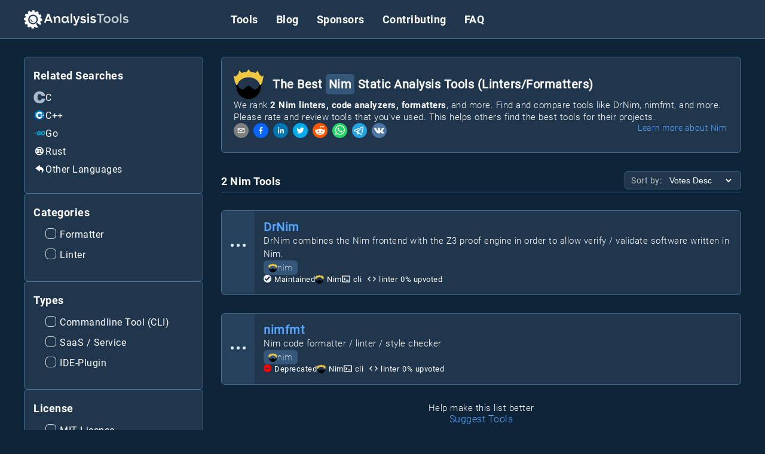

--- FILE ---
content_type: text/html; charset=utf-8
request_url: https://analysis-tools.dev/tag/nim
body_size: 12904
content:
<!DOCTYPE html><html lang="en"><head><meta charSet="utf-8" data-next-head=""/><meta charSet="UTF-8"/><meta name="viewport" content="width=device-width" data-next-head=""/><title data-next-head="">Nim Static Analysis Tools, Linters, And Code Formatters | Analysis Tools</title><meta name="title" content="Nim Static Analysis Tools, Linters, And Code Formatters | Analysis Tools" data-next-head=""/><meta name="description" content="Find tools that help you improve code quality. All tools are peer-reviewed by fellow developers to meet high standards." data-next-head=""/><meta property="og:title" content="Nim Static Analysis Tools, Linters, And Code Formatters | Analysis Tools" data-next-head=""/><meta property="og:type" content="website" data-next-head=""/><meta property="og:url" content="/" data-next-head=""/><meta property="og:title" content="Nim Static Analysis Tools, Linters, And Code Formatters | Analysis Tools" data-next-head=""/><meta property="og:description" content="Find tools that help you improve code quality. All tools are peer-reviewed by fellow developers to meet high standards." data-next-head=""/><meta property="og:image" content="https://analysis-tools.dev/assets/images/social.png" data-next-head=""/><meta property="twitter:card" content="summary_large_image" data-next-head=""/><meta property="twitter:url" content="/" data-next-head=""/><meta property="twitter:title" content="Nim Static Analysis Tools, Linters, And Code Formatters | Analysis Tools" data-next-head=""/><meta property="twitter:description" content="Find tools that help you improve code quality. All tools are peer-reviewed by fellow developers to meet high standards." data-next-head=""/><meta property="twitter:image" content="https://analysis-tools.dev/assets/images/social.png" data-next-head=""/><link rel="icon" type="image/x-icon" href="/favicon.ico" data-next-head=""/><link rel="preload" href="/_next/static/css/f5766ade91787986.css" as="style"/><link rel="preload" href="/_next/static/css/03efd81493d37442.css" as="style"/><link rel="preload" href="/_next/static/css/0be24f3fb50552f1.css" as="style"/><link rel="stylesheet" href="/_next/static/css/f5766ade91787986.css" data-n-g=""/><link rel="stylesheet" href="/_next/static/css/03efd81493d37442.css" data-n-p=""/><link rel="stylesheet" href="/_next/static/css/0be24f3fb50552f1.css" data-n-p=""/><noscript data-n-css=""></noscript><script defer="" noModule="" src="/_next/static/chunks/polyfills-42372ed130431b0a.js"></script><script src="/_next/static/chunks/webpack-71da918176925a09.js" defer=""></script><script src="/_next/static/chunks/framework-b1e5f14688f9ffe6.js" defer=""></script><script src="/_next/static/chunks/main-f589504b92a93eaa.js" defer=""></script><script src="/_next/static/chunks/pages/_app-b27159006aa80597.js" defer=""></script><script src="/_next/static/chunks/6d2b60a9-6ac340af8eb4127f.js" defer=""></script><script src="/_next/static/chunks/231-7ab027c7f6928c31.js" defer=""></script><script src="/_next/static/chunks/548-ee847829a1f23e16.js" defer=""></script><script src="/_next/static/chunks/870-ff27fd5d536733b9.js" defer=""></script><script src="/_next/static/chunks/907-d1909da30d50f7bb.js" defer=""></script><script src="/_next/static/chunks/979-5600cc0e9f5f3b47.js" defer=""></script><script src="/_next/static/chunks/609-c0b4a5c28cf22bcf.js" defer=""></script><script src="/_next/static/chunks/pages/tag/%5Bslug%5D-128d59eb662ec701.js" defer=""></script><script src="/_next/static/l_S6eOeCkrQ4WLiU1u721/_buildManifest.js" defer=""></script><script src="/_next/static/l_S6eOeCkrQ4WLiU1u721/_ssgManifest.js" defer=""></script></head><body><div id="__next"><header class="Navbar_header__IIGCX"><div class="Wrapper_wrapper__hrks_ Navbar_wrapper__RsISy"><div class="Navbar_logoWrapper__BveyJ"><a class="Navbar_logo__VQ_H1" aria-label="Analysis Tools Homepage" href="/"><img alt="" loading="lazy" width="175" height="35" decoding="async" data-nimg="1" style="color:transparent" src="/assets/images/logo2.svg"/></a><button class="Navbar_hamburger__Gt5nS"><span class="Navbar_hamburgerBox__PC77P"><span class="Navbar_hamburgerInner__pDeHz"></span><span class="Navbar_hamburgerInner__pDeHz"></span><span class="Navbar_hamburgerInner__pDeHz"></span></span></button></div><nav class="menu Navbar_nav___WX54"><ul class="Navbar_linkList__QhuGK"><li class="Navbar_listItem__onETs"><a class="font-color-light Navbar_navLink__NRkJp" href="/tools">Tools</a></li><li class="Navbar_listItem__onETs"><a class="font-color-light Navbar_navLink__NRkJp" href="/blog">Blog</a></li><li class="Navbar_listItem__onETs"><a class="font-color-light Navbar_navLink__NRkJp" href="/sponsors">Sponsors</a></li><li class="Navbar_listItem__onETs"><a class="font-color-light Navbar_navLink__NRkJp" href="/contributing">Contributing</a></li><li class="Navbar_listItem__onETs"><a class="font-color-light Navbar_navLink__NRkJp" href="/faq">FAQ</a></li></ul><div class="search Navbar_searchField__QZkGj"></div></nav></div></header><div class="Wrapper_wrapper__hrks_ m-t-20 m-b-30 "><main class="Main_main__fb9f1"><div class="Sidebar_sidebar__vomMJ TagsSidebar_bottomSticky__L5XD1"><div class="Card_card__pFihi TagsSidebar_filter__kIa5j"><h3 class="m-b-16 font-bold">Related Searches</h3><ul class="LanguageFilterCard_relatedList__T4oCG"><li><a href="/tag/c"><img alt="C" loading="lazy" width="20" height="20" decoding="async" data-nimg="1" style="color:transparent" src="/assets/icons/languages/c.svg"/><div>C</div></a></li><li><a href="/tag/cpp"><img alt="C++" loading="lazy" width="20" height="20" decoding="async" data-nimg="1" style="color:transparent" src="/assets/icons/languages/cpp.svg"/><div>C++</div></a></li><li><a href="/tag/go"><img alt="Go" loading="lazy" width="20" height="20" decoding="async" data-nimg="1" style="color:transparent" src="/assets/icons/languages/go.svg"/><div>Go</div></a></li><li><a href="/tag/rust"><img alt="Rust" loading="lazy" width="20" height="20" decoding="async" data-nimg="1" style="color:transparent" src="/assets/icons/languages/rust.svg"/><div>Rust</div></a></li><li><a href="/tools"><img alt="Other Languages" loading="lazy" width="20" height="20" decoding="async" data-nimg="1" style="color:transparent" src="/assets/icons/general/back.svg"/><div>Other Languages</div></a></li></ul></div><div class="Card_card__pFihi TagsSidebar_filter__kIa5j"><h3 class="m-b-16 font-bold">Categories</h3><ul class="FilterCard_checklist__Bbn2R"><li><label class="FilterCard_checkboxLabel__yetmK" for="checkbox_formatter"><input class="Input_input__WkdSX" type="checkbox" id="checkbox_formatter" tabindex="0"/>Formatter</label></li><li><label class="FilterCard_checkboxLabel__yetmK" for="checkbox_linter"><input class="Input_input__WkdSX" type="checkbox" id="checkbox_linter" tabindex="0"/>Linter</label></li></ul></div><div class="Card_card__pFihi TagsSidebar_filter__kIa5j"><h3 class="m-b-16 font-bold">Types</h3><ul class="FilterCard_checklist__Bbn2R"><li><label class="FilterCard_checkboxLabel__yetmK" for="checkbox_cli"><input class="Input_input__WkdSX" type="checkbox" id="checkbox_cli" tabindex="0"/>Commandline Tool (CLI)</label></li><li><label class="FilterCard_checkboxLabel__yetmK" for="checkbox_service"><input class="Input_input__WkdSX" type="checkbox" id="checkbox_service" tabindex="0"/>SaaS / Service</label></li><li><label class="FilterCard_checkboxLabel__yetmK" for="checkbox_ide-plugin"><input class="Input_input__WkdSX" type="checkbox" id="checkbox_ide-plugin" tabindex="0"/>IDE-Plugin</label></li></ul></div><div class="Card_card__pFihi TagsSidebar_filter__kIa5j"><h3 class="m-b-16 font-bold">License</h3><ul class="FilterCard_checklist__Bbn2R"><li><label class="FilterCard_checkboxLabel__yetmK" for="checkbox_mit"><input class="Input_input__WkdSX" type="checkbox" id="checkbox_mit" tabindex="0"/>MIT License</label></li><li><label class="FilterCard_checkboxLabel__yetmK" for="checkbox_gnu"><input class="Input_input__WkdSX" type="checkbox" id="checkbox_gnu" tabindex="0"/>GNU License</label></li><li><label class="FilterCard_checkboxLabel__yetmK" for="checkbox_proprietary"><input class="Input_input__WkdSX" type="checkbox" id="checkbox_proprietary" tabindex="0"/>Proprietary (Non-Free)</label></li></ul></div><div class="Card_card__pFihi TagsSidebar_filter__kIa5j"><h3 class="m-b-16 font-bold">Pricing</h3><ul class="FilterCard_checklist__Bbn2R"><li><label class="FilterCard_checkboxLabel__yetmK" for="checkbox_oss"><input class="Input_input__WkdSX" type="checkbox" id="checkbox_oss" tabindex="0"/>Free for Open Source</label></li><li><label class="FilterCard_checkboxLabel__yetmK" for="checkbox_free"><input class="Input_input__WkdSX" type="checkbox" id="checkbox_free" tabindex="0"/>Free Plan</label></li><li><label class="FilterCard_checkboxLabel__yetmK" for="checkbox_plans"><input class="Input_input__WkdSX" type="checkbox" id="checkbox_plans" tabindex="0"/>Plans Available</label></li></ul></div><div class="Card_card__pFihi"><h3 class="m-b-16 font-bold">Latest from our Blog</h3><div class="m-t-30 m-b-30"><div class="PanelHeader_panelHeader__GAZhl m-b-8"><div class="PanelHeader_title__GXt9P"><h4 class="inline font-bold font-size-15"><a aria-label="Introducing Pixee as Our Sponsor: Automated Security and Code Quality with Pixeebot" href="/blog/welcome-pixee">Introducing Pixee as Our Sponsor: Automated Security and Code Quality with Pixeebot</a></h4></div></div><p class="BlogPreviewEntry_postDate__n1NkU">Sat May 25 2024</p><div class="BlogPreviewEntry_text-preview__WHR6R font-light font-size-s m-b-8 m-t-8"><p>As developers, maintaining secure, high-quality code is challenging. Security vulnerabilities, performance issues, and code quality concerns can accumulate. Enter <a href="https://www.pixee.ai/">Pixeebot</a>, a tool by Pixee that automates security and code improvements, letting developers focus on essential tasks.</p>
</div><a class="font-light font-size-s m-t-8 inline" aria-label="Read more about Introducing Pixee as Our Sponsor: Automated Security and Code Quality with Pixeebot" href="/blog/welcome-pixee">Read more</a></div><a class="centered font-light font-size-15 underline" href="/blog">Show all</a></div><div class="Card_card__pFihi"><h3 class="inline font-bold m-b-16">You Can Contribute!</h3><p class="font-light ">You can help to improve this list by voting for your favorite tools or adding new ones<!-- --> <a class="ContributionCard_githubLink__kcude" href="https://github.com/analysis-tools-dev/static-analysis" itemProp="url" target="_blank" rel="noopener noreferrer">on Github<!-- --> <img alt="GitHub" loading="lazy" width="15" height="15" decoding="async" data-nimg="1" style="color:transparent" src="/assets/icons/general/github-icon.svg"/></a></p><a class="LinkButton_btn__mBbxk LinkButton_primary__2AhSJ LinkButton_normal__odcWD ContributionCard_suggestBtn__JqRCt" href="/contributing">Suggest a tool</a></div><div class="Card_card__pFihi"><h3 class="inline font-bold m-b-16">Stay Informed</h3><p class="font-light ">Sign up to our newsletter and always stay up to date with the latest tools and trends in development</p><form class="Newsletter_form__QUpBx m-t-16 m-b-16"><input class="Input_input__WkdSX Newsletter_formInput__AB3mo" type="email" placeholder="Email address" name="email"/><button class="Button_btn__FQ9kz Button_primary__PtpY9 Newsletter_formSubmit__l384r" type="submit">Sign Up</button></form></div></div><div class="Panel_panel__NqHrh"><div class="Card_card__pFihi LanguageCard_languageCardWrapper__ewJKO"><div class="LanguageCard_languageCardHeader__ezZS8"><img alt="Nim" loading="lazy" width="50" height="50" decoding="async" data-nimg="1" style="color:transparent" src="/assets/icons/languages/nim.svg"/><h2 class="LanguageCard_languageName___8asg">The Best<!-- --> <span class="LanguageCard_languageNameInner__FkPIO">Nim</span> <!-- -->Static Analysis Tools (Linters/Formatters)</h2></div><p class="font-light LanguageCard_description__D0fCa">We rank<!-- --> <strong>2<!-- --> <!-- -->Nim<!-- --> linters, code analyzers, formatters</strong>, and more. Find and compare tools like<!-- --> <!-- -->DrNim, nimfmt<!-- -->, and more. Please rate and review tools that you&#x27;ve used. This helps others find the best tools for their projects.</p><div class="LanguageCard_cardFooter__wRnVF"><ul class="ShareBtns_btnList__I4_VB LanguageCard_shareBtns__q00RL"><li><button class="react-share__ShareButton" style="background-color:transparent;border:none;padding:0;font:inherit;color:inherit;cursor:pointer"><svg viewBox="0 0 64 64" width="25" height="25"><circle cx="32" cy="32" r="32" fill="#7f7f7f"></circle><path d="M17,22v20h30V22H17z M41.1,25L32,32.1L22.9,25H41.1z M20,39V26.6l12,9.3l12-9.3V39H20z" fill="white"></path></svg></button></li><li><button class="react-share__ShareButton" style="background-color:transparent;border:none;padding:0;font:inherit;color:inherit;cursor:pointer"><svg viewBox="0 0 64 64" width="25" height="25"><circle cx="32" cy="32" r="32" fill="#0965FE"></circle><path d="M34.1,47V33.3h4.6l0.7-5.3h-5.3v-3.4c0-1.5,0.4-2.6,2.6-2.6l2.8,0v-4.8c-0.5-0.1-2.2-0.2-4.1-0.2 c-4.1,0-6.9,2.5-6.9,7V28H24v5.3h4.6V47H34.1z" fill="white"></path></svg></button></li><li><button class="react-share__ShareButton" style="background-color:transparent;border:none;padding:0;font:inherit;color:inherit;cursor:pointer"><svg viewBox="0 0 64 64" width="25" height="25"><circle cx="32" cy="32" r="32" fill="#0077B5"></circle><path d="M20.4,44h5.4V26.6h-5.4V44z M23.1,18c-1.7,0-3.1,1.4-3.1,3.1c0,1.7,1.4,3.1,3.1,3.1 c1.7,0,3.1-1.4,3.1-3.1C26.2,19.4,24.8,18,23.1,18z M39.5,26.2c-2.6,0-4.4,1.4-5.1,2.8h-0.1v-2.4h-5.2V44h5.4v-8.6 c0-2.3,0.4-4.5,3.2-4.5c2.8,0,2.8,2.6,2.8,4.6V44H46v-9.5C46,29.8,45,26.2,39.5,26.2z" fill="white"></path></svg></button></li><li><button class="react-share__ShareButton" style="background-color:transparent;border:none;padding:0;font:inherit;color:inherit;cursor:pointer"><svg viewBox="0 0 64 64" width="25" height="25"><circle cx="32" cy="32" r="32" fill="#00aced"></circle><path d="M48,22.1c-1.2,0.5-2.4,0.9-3.8,1c1.4-0.8,2.4-2.1,2.9-3.6c-1.3,0.8-2.7,1.3-4.2,1.6 C41.7,19.8,40,19,38.2,19c-3.6,0-6.6,2.9-6.6,6.6c0,0.5,0.1,1,0.2,1.5c-5.5-0.3-10.3-2.9-13.5-6.9c-0.6,1-0.9,2.1-0.9,3.3 c0,2.3,1.2,4.3,2.9,5.5c-1.1,0-2.1-0.3-3-0.8c0,0,0,0.1,0,0.1c0,3.2,2.3,5.8,5.3,6.4c-0.6,0.1-1.1,0.2-1.7,0.2c-0.4,0-0.8,0-1.2-0.1 c0.8,2.6,3.3,4.5,6.1,4.6c-2.2,1.8-5.1,2.8-8.2,2.8c-0.5,0-1.1,0-1.6-0.1c2.9,1.9,6.4,2.9,10.1,2.9c12.1,0,18.7-10,18.7-18.7 c0-0.3,0-0.6,0-0.8C46,24.5,47.1,23.4,48,22.1z" fill="white"></path></svg></button></li><li><button class="react-share__ShareButton" style="background-color:transparent;border:none;padding:0;font:inherit;color:inherit;cursor:pointer"><svg viewBox="0 0 64 64" width="25" height="25"><circle cx="32" cy="32" r="32" fill="#FF5700"></circle><path d="M 53.34375 32 C 53.277344 30.160156 52.136719 28.53125 50.429688 27.839844 C 48.722656 27.148438 46.769531 27.523438 45.441406 28.800781 C 41.800781 26.324219 37.519531 24.957031 33.121094 24.863281 L 35.199219 14.878906 L 42.046875 16.320312 C 42.214844 17.882812 43.496094 19.09375 45.066406 19.171875 C 46.636719 19.253906 48.03125 18.183594 48.359375 16.644531 C 48.6875 15.105469 47.847656 13.558594 46.382812 12.992188 C 44.914062 12.425781 43.253906 13.007812 42.464844 14.367188 L 34.625 12.800781 C 34.363281 12.742188 34.09375 12.792969 33.871094 12.9375 C 33.648438 13.082031 33.492188 13.308594 33.441406 13.566406 L 31.070312 24.671875 C 26.617188 24.738281 22.277344 26.105469 18.59375 28.609375 C 17.242188 27.339844 15.273438 26.988281 13.570312 27.707031 C 11.863281 28.429688 10.746094 30.089844 10.71875 31.941406 C 10.691406 33.789062 11.757812 35.484375 13.441406 36.257812 C 13.402344 36.726562 13.402344 37.195312 13.441406 37.664062 C 13.441406 44.832031 21.792969 50.65625 32.097656 50.65625 C 42.398438 50.65625 50.753906 44.832031 50.753906 37.664062 C 50.789062 37.195312 50.789062 36.726562 50.753906 36.257812 C 52.363281 35.453125 53.371094 33.800781 53.34375 32 Z M 21.34375 35.199219 C 21.34375 33.433594 22.777344 32 24.542969 32 C 26.3125 32 27.742188 33.433594 27.742188 35.199219 C 27.742188 36.96875 26.3125 38.398438 24.542969 38.398438 C 22.777344 38.398438 21.34375 36.96875 21.34375 35.199219 Z M 39.9375 44 C 37.664062 45.710938 34.871094 46.582031 32.03125 46.464844 C 29.191406 46.582031 26.398438 45.710938 24.128906 44 C 23.847656 43.65625 23.871094 43.15625 24.183594 42.839844 C 24.5 42.527344 25 42.503906 25.34375 42.785156 C 27.269531 44.195312 29.617188 44.90625 32 44.800781 C 34.386719 44.929688 36.746094 44.242188 38.6875 42.847656 C 39.042969 42.503906 39.605469 42.511719 39.953125 42.863281 C 40.296875 43.21875 40.289062 43.785156 39.9375 44.128906 Z M 39.359375 38.527344 C 37.59375 38.527344 36.160156 37.09375 36.160156 35.328125 C 36.160156 33.5625 37.59375 32.128906 39.359375 32.128906 C 41.128906 32.128906 42.558594 33.5625 42.558594 35.328125 C 42.59375 36.203125 42.269531 37.054688 41.65625 37.6875 C 41.046875 38.316406 40.203125 38.664062 39.328125 38.65625 Z M 39.359375 38.527344" fill="white"></path></svg></button></li><li><button class="react-share__ShareButton" style="background-color:transparent;border:none;padding:0;font:inherit;color:inherit;cursor:pointer"><svg viewBox="0 0 64 64" width="25" height="25"><circle cx="32" cy="32" r="32" fill="#25D366"></circle><path d="m42.32286,33.93287c-0.5178,-0.2589 -3.04726,-1.49644 -3.52105,-1.66732c-0.4712,-0.17346 -0.81554,-0.2589 -1.15987,0.2589c-0.34175,0.51004 -1.33075,1.66474 -1.63108,2.00648c-0.30032,0.33658 -0.60064,0.36247 -1.11327,0.12945c-0.5178,-0.2589 -2.17994,-0.80259 -4.14759,-2.56312c-1.53269,-1.37217 -2.56312,-3.05503 -2.86603,-3.57283c-0.30033,-0.5178 -0.03366,-0.80259 0.22524,-1.06149c0.23301,-0.23301 0.5178,-0.59547 0.7767,-0.90616c0.25372,-0.31068 0.33657,-0.5178 0.51262,-0.85437c0.17088,-0.36246 0.08544,-0.64725 -0.04402,-0.90615c-0.12945,-0.2589 -1.15987,-2.79613 -1.58964,-3.80584c-0.41424,-1.00971 -0.84142,-0.88027 -1.15987,-0.88027c-0.29773,-0.02588 -0.64208,-0.02588 -0.98382,-0.02588c-0.34693,0 -0.90616,0.12945 -1.37736,0.62136c-0.4712,0.5178 -1.80194,1.76053 -1.80194,4.27186c0,2.51134 1.84596,4.945 2.10227,5.30747c0.2589,0.33657 3.63497,5.51458 8.80262,7.74113c1.23237,0.5178 2.1903,0.82848 2.94111,1.08738c1.23237,0.38836 2.35599,0.33657 3.24402,0.20712c0.99159,-0.15534 3.04985,-1.24272 3.47963,-2.45956c0.44013,-1.21683 0.44013,-2.22654 0.31068,-2.45955c-0.12945,-0.23301 -0.46601,-0.36247 -0.98382,-0.59548m-9.40068,12.84407l-0.02589,0c-3.05503,0 -6.08417,-0.82849 -8.72495,-2.38189l-0.62136,-0.37023l-6.47252,1.68286l1.73463,-6.29129l-0.41424,-0.64725c-1.70875,-2.71846 -2.6149,-5.85116 -2.6149,-9.07706c0,-9.39809 7.68934,-17.06155 17.15993,-17.06155c4.58253,0 8.88029,1.78642 12.11655,5.02268c3.23625,3.21036 5.02267,7.50812 5.02267,12.06476c-0.0078,9.3981 -7.69712,17.06155 -17.14699,17.06155m14.58906,-31.58846c-3.93529,-3.80584 -9.1133,-5.95471 -14.62789,-5.95471c-11.36055,0 -20.60848,9.2065 -20.61625,20.52564c0,3.61684 0.94757,7.14565 2.75211,10.26282l-2.92557,10.63564l10.93337,-2.85309c3.0136,1.63108 6.4052,2.4958 9.85634,2.49839l0.01037,0c11.36574,0 20.61884,-9.2091 20.62403,-20.53082c0,-5.48093 -2.14111,-10.64081 -6.03239,-14.51915" fill="white"></path></svg></button></li><li><button class="react-share__ShareButton" style="background-color:transparent;border:none;padding:0;font:inherit;color:inherit;cursor:pointer"><svg viewBox="0 0 64 64" width="25" height="25"><circle cx="32" cy="32" r="32" fill="#25A3E3"></circle><path d="m45.90873,15.44335c-0.6901,-0.0281 -1.37668,0.14048 -1.96142,0.41265c-0.84989,0.32661 -8.63939,3.33986 -16.5237,6.39174c-3.9685,1.53296 -7.93349,3.06593 -10.98537,4.24067c-3.05012,1.1765 -5.34694,2.05098 -5.4681,2.09312c-0.80775,0.28096 -1.89996,0.63566 -2.82712,1.72788c-0.23354,0.27218 -0.46884,0.62161 -0.58825,1.10275c-0.11941,0.48114 -0.06673,1.09222 0.16682,1.5716c0.46533,0.96052 1.25376,1.35737 2.18443,1.71383c3.09051,0.99037 6.28638,1.93508 8.93263,2.8236c0.97632,3.44171 1.91401,6.89571 2.84116,10.34268c0.30554,0.69185 0.97105,0.94823 1.65764,0.95525l-0.00351,0.03512c0,0 0.53908,0.05268 1.06412,-0.07375c0.52679,-0.12292 1.18879,-0.42846 1.79109,-0.99212c0.662,-0.62161 2.45836,-2.38812 3.47683,-3.38552l7.6736,5.66477l0.06146,0.03512c0,0 0.84989,0.59703 2.09312,0.68132c0.62161,0.04214 1.4399,-0.07726 2.14229,-0.59176c0.70766,-0.51626 1.1765,-1.34683 1.396,-2.29506c0.65673,-2.86224 5.00979,-23.57745 5.75257,-27.00686l-0.02107,0.08077c0.51977,-1.93157 0.32837,-3.70159 -0.87096,-4.74991c-0.60054,-0.52152 -1.2924,-0.7498 -1.98425,-0.77965l0,0.00176zm-0.2072,3.29069c0.04741,0.0439 0.0439,0.0439 0.00351,0.04741c-0.01229,-0.00351 0.14048,0.2072 -0.15804,1.32576l-0.01229,0.04214l-0.00878,0.03863c-0.75858,3.50668 -5.15554,24.40802 -5.74203,26.96472c-0.08077,0.34417 -0.11414,0.31959 -0.09482,0.29852c-0.1756,-0.02634 -0.50045,-0.16506 -0.52679,-0.1756l-13.13468,-9.70175c4.4988,-4.33199 9.09945,-8.25307 13.744,-12.43229c0.8218,-0.41265 0.68483,-1.68573 -0.29852,-1.70681c-1.04305,0.24584 -1.92279,0.99564 -2.8798,1.47502c-5.49971,3.2626 -11.11882,6.13186 -16.55882,9.49279c-2.792,-0.97105 -5.57873,-1.77704 -8.15298,-2.57601c2.2336,-0.89555 4.00889,-1.55579 5.75608,-2.23009c3.05188,-1.1765 7.01687,-2.7042 10.98537,-4.24067c7.94051,-3.06944 15.92667,-6.16346 16.62028,-6.43037l0.05619,-0.02283l0.05268,-0.02283c0.19316,-0.0878 0.30378,-0.09658 0.35471,-0.10009c0,0 -0.01756,-0.05795 -0.00351,-0.04566l-0.00176,0zm-20.91715,22.0638l2.16687,1.60145c-0.93418,0.91311 -1.81743,1.77353 -2.45485,2.38812l0.28798,-3.98957" fill="white"></path></svg></button></li><li><button class="react-share__ShareButton" style="background-color:transparent;border:none;padding:0;font:inherit;color:inherit;cursor:pointer"><svg viewBox="0 0 64 64" width="25" height="25"><circle cx="32" cy="32" r="32" fill="#4C75A3"></circle><path d="M44.94,44.84h-0.2c-2.17-.36-3.66-1.92-4.92-3.37C39.1,40.66,38,38.81,36.7,39c-1.85.3-.93,3.52-1.71,4.9-0.62,1.11-3.29.91-5.12,0.71-5.79-.62-8.75-3.77-11.35-7.14A64.13,64.13,0,0,1,11.6,26a10.59,10.59,0,0,1-1.51-4.49C11,20.7,12.56,21,14.11,21c1.31,0,3.36-.29,4.32.2C19,21.46,19.57,23,20,24a37.18,37.18,0,0,0,3.31,5.82c0.56,0.81,1.41,2.35,2.41,2.14s1.06-2.63,1.1-4.18c0-1.77,0-4-.5-4.9S25,22,24.15,21.47c0.73-1.49,2.72-1.63,5.12-1.63,2,0,4.84-.23,5.62,1.12s0.25,3.85.2,5.71c-0.06,2.09-.41,4.25,1,5.21,1.09-.12,1.68-1.2,2.31-2A28,28,0,0,0,41.72,24c0.44-1,.91-2.65,1.71-3,1.21-.47,3.15-0.1,4.92-0.1,1.46,0,4.05-.41,4.52.61,0.39,0.85-.75,3-1.1,3.57a61.88,61.88,0,0,1-4.12,5.61c-0.58.78-1.78,2-1.71,3.27,0.05,0.94,1,1.67,1.71,2.35a33.12,33.12,0,0,1,3.92,4.18c0.47,0.62,1.5,2,1.4,2.76C52.66,45.81,46.88,44.24,44.94,44.84Z" fill="white"></path></svg></button></li></ul><a class="font-light font-size-s m-l-4" href="https://nim-lang.org/" target="_blank" rel="noopener noreferrer">Learn more about <!-- -->Nim</a></div></div><div class="PanelHeader_panelHeader__GAZhl"><div class="PanelHeader_title__GXt9P"><h3 class="inline font-bold">2 Nim Tools</h3></div><div class="PanelHeader_actionBtns__r_fdj"><div class="Card_card__pFihi Dropdown_selectWrapper__JrrmU"><label class="Dropdown_label__0fN5B" for="sort-select">Sort by:<!-- --> </label><select class="Dropdown_select__okdFp" id="sort-select"><optgroup label="Votes"><option value="votes_desc">Votes Desc</option><option value="votes_asc">Votes Asc</option></optgroup><optgroup label="Popularity"><option value="most_popular">Most Popular</option><option value="least_popular">Least Popular</option></optgroup><optgroup label="Alphabetical"><option value="alphabetical_asc">Alphabetical Asc</option><option value="alphabetical_desc">Alphabetical Desc</option></optgroup></select></div></div></div><div><div class="Card_card__pFihi ToolCard_toolCardWrapper__DenqN"><div class="ToolCard_votes__blfP1"><div class="VoteWidget_primary__hQhIP"><div class="LoadingDots_dotWrapper__k8ySb"><div class="LoadingDots_dot-flashing__Q2gWl"></div></div></div><a class="ToolCard_clickOut__tOqyk" href="/tool/drnim"><div class="ToolCard_clickOut__tOqyk"></div></a></div><div class="ToolCard_info__Uz0N0"><a class="ToolCard_toolLink__X_cx8" href="/tool/drnim"><h3 class="ToolCard_toolName__JsOVw">DrNim</h3></a><div class="ToolCard_descriptionWrapper__Vt6zj"><div class="ToolCard_description__JQ9M_"><p>DrNim combines the Nim frontend with the Z3 proof engine in order to allow verify / validate software written in Nim.</p></div></div><ul class="TagList_tagList__CotkS"><li class="TagList_tag__TTdKE"><a><img alt="nim" loading="lazy" width="15" height="15" decoding="async" data-nimg="1" style="color:transparent" src="/assets/icons/languages/nim.svg"/>nim</a></li></ul><ul class="ToolCard_toolMeta__NYUay"><li><img alt="Maintained" loading="lazy" width="13" height="13" decoding="async" data-nimg="1" style="color:transparent" src="/assets/icons/general/maintained.svg"/><span class="ToolCard_metaInfo__4AVhJ">Maintained</span></li><li><img alt="Maintained" loading="lazy" width="15" height="15" decoding="async" data-nimg="1" style="color:transparent" src="/assets/icons/languages/nim.svg"/><a class="ToolCard_languageLink__X06UI" href="/tag/nim">Nim</a></li><li><span class="ToolCard_toolType__NzDce"><img alt="Maintained" loading="lazy" width="14" height="14" decoding="async" data-nimg="1" style="color:transparent" src="/assets/icons/types/cli.svg"/><span class="ToolCard_metaInfo__4AVhJ">cli</span></span></li><li><span><img alt="Maintained" loading="lazy" width="14" height="14" decoding="async" data-nimg="1" style="color:transparent" src="/assets/icons/category/linter.svg"/><span class="ToolCard_metaInfo__4AVhJ">linter</span></span></li><li><span class="ToolCard_metaInfo__4AVhJ">0<!-- -->% upvoted</span></li></ul></div></div><div class="Card_card__pFihi ToolCard_toolCardWrapper__DenqN"><div class="ToolCard_votes__blfP1"><div class="VoteWidget_primary__hQhIP"><div class="LoadingDots_dotWrapper__k8ySb"><div class="LoadingDots_dot-flashing__Q2gWl"></div></div></div><a class="ToolCard_clickOut__tOqyk" href="/tool/nimfmt"><div class="ToolCard_clickOut__tOqyk"></div></a></div><div class="ToolCard_info__Uz0N0"><a class="ToolCard_toolLink__X_cx8" href="/tool/nimfmt"><h3 class="ToolCard_toolName__JsOVw">nimfmt</h3></a><div class="ToolCard_descriptionWrapper__Vt6zj"><div class="ToolCard_description__JQ9M_"><p>Nim code formatter / linter / style checker</p></div></div><ul class="TagList_tagList__CotkS"><li class="TagList_tag__TTdKE"><a><img alt="nim" loading="lazy" width="15" height="15" decoding="async" data-nimg="1" style="color:transparent" src="/assets/icons/languages/nim.svg"/>nim</a></li></ul><ul class="ToolCard_toolMeta__NYUay"><li><img alt="Deprecated" loading="lazy" width="13" height="13" decoding="async" data-nimg="1" style="color:transparent" src="/assets/icons/general/deprecated.svg"/><span class="ToolCard_metaInfo__4AVhJ">Deprecated</span></li><li><img alt="Deprecated" loading="lazy" width="15" height="15" decoding="async" data-nimg="1" style="color:transparent" src="/assets/icons/languages/nim.svg"/><a class="ToolCard_languageLink__X06UI" href="/tag/nim">Nim</a></li><li><span class="ToolCard_toolType__NzDce"><img alt="Deprecated" loading="lazy" width="14" height="14" decoding="async" data-nimg="1" style="color:transparent" src="/assets/icons/types/cli.svg"/><span class="ToolCard_metaInfo__4AVhJ">cli</span></span></li><li><span><img alt="Deprecated" loading="lazy" width="14" height="14" decoding="async" data-nimg="1" style="color:transparent" src="/assets/icons/category/linter.svg"/><span class="ToolCard_metaInfo__4AVhJ">linter</span></span></li><li><span class="ToolCard_metaInfo__4AVhJ">0<!-- -->% upvoted</span></li></ul></div></div></div><p class="font-light SuggestLink_suggestLink__6InDk">Help make this list better<br/><a href="/contributing">Suggest Tools</a></p><section class="FAQ_faq__dC05u"><div class="Wrapper_wrapper__hrks_"><div class="PanelHeader_panelHeader__GAZhl"><div class="PanelHeader_title__GXt9P"><h2 class="inline font-bold">Frequently Asked Questions</h2></div></div><details class="FAQ_question__mdeXR"><summary class="FAQ_questionSummary__5LqOq">What are Nim tools?</summary><p class="FAQ_answer__YzgQY">Nim is a statically typed compiled systems programming language. It combines successful concepts from mature languages like Python, Ada, and Modula. Nim is designed to be efficient, expressive, and elegant. Nim is a compiled language, but it also has a JavaScript-like interpreter that can be used for rapid prototyping. Nim is a compiled language, but it also has a JavaScript-like interpreter that can be used for rapid prototyping.</p></details><details class="FAQ_question__mdeXR"><summary class="FAQ_questionSummary__5LqOq">What are the best Nim static analysis tools and linters?</summary><p class="FAQ_answer__YzgQY">The most popular Nim tools ranked by user votes are: DrNim, nimfmt.</p></details><details class="FAQ_question__mdeXR"><summary class="FAQ_questionSummary__5LqOq">Which Nim services are free for open source projects?</summary><p class="FAQ_answer__YzgQY">Commercial services with a free plan for open source include DrNim, nimfmt.</p></details></div></section><div class="PanelHeader_panelHeader__GAZhl"><div class="PanelHeader_title__GXt9P"><h2 class="inline font-bold">Related Tags</h2></div></div><div class="RelatedTagsList_tagsList__HpPT7"><div class="TagWidget_tagsListEntry__F30pe"><a class="TagWidget_tagLinkCard__9bwvs no-underline" href="/tag/c"><div class="TagWidget_tagIcon__sf2f0"><img alt="c" loading="lazy" width="33" height="33" decoding="async" data-nimg="1" style="color:transparent" src="/assets/icons/languages/c.svg"/></div><div class="TagWidget_tagCardInfo__H1ZhV"><h2 class="">C</h2></div></a></div><div class="TagWidget_tagsListEntry__F30pe"><a class="TagWidget_tagLinkCard__9bwvs no-underline" href="/tag/cpp"><div class="TagWidget_tagIcon__sf2f0"><img alt="cpp" loading="lazy" width="33" height="33" decoding="async" data-nimg="1" style="color:transparent" src="/assets/icons/languages/cpp.svg"/></div><div class="TagWidget_tagCardInfo__H1ZhV"><h2 class="">Cpp</h2></div></a></div><div class="TagWidget_tagsListEntry__F30pe"><a class="TagWidget_tagLinkCard__9bwvs no-underline" href="/tag/go"><div class="TagWidget_tagIcon__sf2f0"><img alt="go" loading="lazy" width="33" height="33" decoding="async" data-nimg="1" style="color:transparent" src="/assets/icons/languages/go.svg"/></div><div class="TagWidget_tagCardInfo__H1ZhV"><h2 class="">Go</h2></div></a></div><div class="TagWidget_tagsListEntry__F30pe"><a class="TagWidget_tagLinkCard__9bwvs no-underline" href="/tag/rust"><div class="TagWidget_tagIcon__sf2f0"><img alt="rust" loading="lazy" width="33" height="33" decoding="async" data-nimg="1" style="color:transparent" src="/assets/icons/languages/rust.svg"/></div><div class="TagWidget_tagCardInfo__H1ZhV"><h2 class="">Rust</h2></div></a></div></div></div></main></div><div class="SponsorBanner_sponsorContainer__05406"><div class="Wrapper_wrapper__hrks_ SponsorBanner_wrapper__SmI6f"><h2 class="font-bold centered m-b-30">Our Sponsors</h2><p class="font-light font-size-s centered m-b-30">This website is completely open source. To fund our work, we fully rely on sponsors. Thanks to them, we can keep the site free for everybody. Please check out their offers below.</p><ul class="SponsorBanner_sponsorList__2PG_s"><li class="SponsorBanner_listItem__l04Rm"><a class="font-color-light SponsorBanner_sponsorLink__N8nAy" href="/tool/bugprove" target="_blank" rel="noopener noreferrer"><img alt="BugProve" loading="lazy" width="140" height="70" decoding="async" data-nimg="1" style="color:transparent" src="/assets/images/sponsors/bugprove.svg"/></a></li><li class="SponsorBanner_listItem__l04Rm"><a class="font-color-light SponsorBanner_sponsorLink__N8nAy" href="/tool/pixee" target="_blank" rel="noopener noreferrer"><img alt="Pixee" loading="lazy" width="166" height="45" decoding="async" data-nimg="1" style="color:transparent" srcSet="/_next/image?url=%2Fassets%2Fimages%2Fsponsors%2Fpixee.png&amp;w=256&amp;q=75 1x, /_next/image?url=%2Fassets%2Fimages%2Fsponsors%2Fpixee.png&amp;w=384&amp;q=75 2x" src="/_next/image?url=%2Fassets%2Fimages%2Fsponsors%2Fpixee.png&amp;w=384&amp;q=75"/></a></li><li class="SponsorBanner_listItem__l04Rm"><a class="font-color-light SponsorBanner_sponsorLink__N8nAy" href="/tool/semgrep" target="_blank" rel="noopener noreferrer"><img alt="semgrep" loading="lazy" width="100" height="80" decoding="async" data-nimg="1" style="color:transparent" src="/assets/images/sponsors/semgrep.svg"/></a></li><li class="SponsorBanner_listItem__l04Rm"><a class="font-color-light SponsorBanner_sponsorLink__N8nAy" href="/tool/offensive-360" target="_blank" rel="noopener noreferrer"><img alt="Offensive 360" loading="lazy" width="209" height="74" decoding="async" data-nimg="1" style="color:transparent" srcSet="/_next/image?url=%2Fassets%2Fimages%2Fsponsors%2Foffensive360.png&amp;w=256&amp;q=75 1x, /_next/image?url=%2Fassets%2Fimages%2Fsponsors%2Foffensive360.png&amp;w=640&amp;q=75 2x" src="/_next/image?url=%2Fassets%2Fimages%2Fsponsors%2Foffensive360.png&amp;w=640&amp;q=75"/></a></li><li class="SponsorBanner_listItem__l04Rm"><a class="font-color-light SponsorBanner_sponsorLink__N8nAy" href="/tool/betterscan-ce" target="_blank" rel="noopener noreferrer"><img alt="BetterScan" loading="lazy" width="200" height="50" decoding="async" data-nimg="1" style="color:transparent" src="/assets/images/sponsors/betterscan.svg"/></a></li></ul><a class="LinkButton_btn__mBbxk LinkButton_primary__2AhSJ LinkButton_normal__odcWD m-t-30" href="https://github.com/sponsors/analysis-tools-dev" itemProp="url" target="_blank" rel="noopener noreferrer">Become a Sponsor</a></div></div><footer class="Footer_footer__dHAco"><div class="Wrapper_wrapper__hrks_ Footer_wrapper__QlNSx"><a class="Footer_logoLink__llNu4" href="/"><img alt="" loading="lazy" width="30" height="30" decoding="async" data-nimg="1" style="color:transparent" src="/assets/images/logo-icon.svg"/><span class="Footer_logoText__xuWcU">© analysis-tools.dev</span></a><nav><ul class="Footer_linkList__oA6MT"><li class="Footer_listItem__nmmDn"><a class="font-color-light Footer_navLink__f2lSO" href="/tools">Tools</a></li><li class="Footer_listItem__nmmDn"><a class="font-color-light Footer_navLink__f2lSO" href="/languages">Languages</a></li><li class="Footer_listItem__nmmDn"><a class="font-color-light Footer_navLink__f2lSO" href="/blog">Blog</a></li><li class="Footer_listItem__nmmDn"><a class="font-color-light Footer_navLink__f2lSO" href="/sponsors">Sponsors</a></li><li class="Footer_listItem__nmmDn"><a class="font-color-light Footer_navLink__f2lSO" href="/faq">FAQ</a></li><li class="Footer_listItem__nmmDn"><a class="font-color-light Footer_navLink__f2lSO" href="https://opencollective.com/analysis-tools" target="_blank" rel="noopener noreferrer">Open Collective</a></li><li class="Footer_listItem__nmmDn"><a class="font-color-light Footer_navLink__f2lSO" href="/contributing" target="_blank" rel="noopener noreferrer">How to Contribute</a></li></ul></nav></div></footer></div><script id="__NEXT_DATA__" type="application/json">{"props":{"pageProps":{"slug":"nim","tagName":"Nim","tag":{"name":"Nim","website":"https://nim-lang.org/","description":"Nim is a statically typed compiled systems programming language. It combines successful concepts from mature languages like Python, Ada, and Modula. Nim is designed to be efficient, expressive, and elegant. Nim is a compiled language, but it also has a JavaScript-like interpreter that can be used for rapid prototyping. Nim is a compiled language, but it also has a JavaScript-like interpreter that can be used for rapid prototyping."},"tools":[{"id":"drnim","name":"DrNim","categories":["linter"],"languages":["nim"],"other":[],"licenses":["MIT"],"types":["cli"],"homepage":"https://nim-lang.org/docs/drnim.html","source":"https://nim-lang.org/docs/drnim.html","pricing":null,"plans":null,"description":"DrNim combines the Nim frontend with the Z3 proof engine in order to allow verify / validate software written in Nim.","discussion":null,"deprecated":null,"resources":null,"reviews":null,"demos":null,"wrapper":null,"votes":0,"upVotes":0,"downVotes":0,"upvotePercentage":0},{"id":"nimfmt","name":"nimfmt","categories":["linter"],"languages":["nim"],"other":[],"licenses":["GPL-3.0 License"],"types":["cli"],"homepage":"https://github.com/FedericoCeratto/nimfmt","source":"https://github.com/FedericoCeratto/nimfmt","pricing":null,"plans":null,"description":"Nim code formatter / linter / style checker","discussion":null,"deprecated":true,"resources":null,"reviews":null,"demos":null,"wrapper":null,"votes":-1,"upVotes":0,"downVotes":1,"upvotePercentage":0}],"languages":[{"name":".NET","value":"dotnet","tag_type":"Language"},{"name":"ABAP","value":"abap","tag_type":"Language"},{"name":"ActionScript","value":"actionscript","tag_type":"Language"},{"name":"Active Server Pages","value":"asp","tag_type":"Language"},{"name":"Ada","value":"ada","tag_type":"Language"},{"name":"Apex","value":"apex","tag_type":"Language"},{"name":"ASP.NET","value":"aspnet","tag_type":"Language"},{"name":"Assembly","value":"asm","tag_type":"Language"},{"name":"Awk","value":"awk","tag_type":"Language"},{"name":"C","value":"c","tag_type":"Language"},{"name":"C#","value":"csharp","tag_type":"Language"},{"name":"C++","value":"cpp","tag_type":"Language"},{"name":"Clojure","value":"clojure","tag_type":"Language"},{"name":"COBOL","value":"cobol","tag_type":"Language"},{"name":"CoffeeScript","value":"coffeescript","tag_type":"Language"},{"name":"ColdFusion","value":"coldfusion","tag_type":"Language"},{"name":"Crystal","value":"crystal","tag_type":"Language"},{"name":"Dart","value":"dart","tag_type":"Language"},{"name":"Delphi","value":"delphi","tag_type":"Language"},{"name":"Dlang","value":"dlang","tag_type":"Language"},{"name":"Elixir","value":"elixir","tag_type":"Language"},{"name":"Elm","value":"elm","tag_type":"Language"},{"name":"Erlang","value":"erlang","tag_type":"Language"},{"name":"F#","value":"fsharp","tag_type":"Language"},{"name":"Fortran","value":"fortran","tag_type":"Language"},{"name":"Go","value":"go","tag_type":"Language"},{"name":"Groovy","value":"groovy","tag_type":"Language"},{"name":"Haskell","value":"haskell","tag_type":"Language"},{"name":"Haxe","value":"haxe","tag_type":"Language"},{"name":"Java","value":"java","tag_type":"Language"},{"name":"JavaScript","value":"javascript","tag_type":"Language"},{"name":"JavaServer Pages","value":"jsp","tag_type":"Language"},{"name":"JSX","value":"jsx","tag_type":"Language"},{"name":"Julia","value":"julia","tag_type":"Language"},{"name":"Kotlin","value":"kotlin","tag_type":"Language"},{"name":"Lightning Web Components","value":"lwc","tag_type":"Language"},{"name":"Lisp","value":"lisp","tag_type":"Language"},{"name":"Lua","value":"lua","tag_type":"Language"},{"name":"MATLAB","value":"matlab","tag_type":"Language"},{"name":"Nim","value":"nim","tag_type":"Language"},{"name":"Objective C","value":"objectivec","tag_type":"Language"},{"name":"Ocaml","value":"ocaml","tag_type":"Language"},{"name":"Pascal","value":"pascal","tag_type":"Language"},{"name":"Perl","value":"perl","tag_type":"Language"},{"name":"PHP","value":"php","tag_type":"Language"},{"name":"PL/SQL","value":"plsql","tag_type":"Language"},{"name":"PowerShell","value":"powershell","tag_type":"Language"},{"name":"Python","value":"python","tag_type":"Language"},{"name":"R","value":"r","tag_type":"Language"},{"name":"Raku","value":"raku","tag_type":"Language"},{"name":"Rego","value":"rego","tag_type":"Language"},{"name":"Ruby","value":"ruby","tag_type":"Language"},{"name":"Rust","value":"rust","tag_type":"Language"},{"name":"Scala","value":"scala","tag_type":"Language"},{"name":"Shell","value":"shell","tag_type":"Language"},{"name":"SQL","value":"sql","tag_type":"Language"},{"name":"Swift","value":"swift","tag_type":"Language"},{"name":"Tcl","value":"tcl","tag_type":"Language"},{"name":"TSQL","value":"tsql","tag_type":"Language"},{"name":"TypeScript","value":"typescript","tag_type":"Language"},{"name":"VBScript","value":"vbscript","tag_type":"Language"},{"name":"Verilog/SystemVerilog","value":"verilog","tag_type":"Language"},{"name":"Vim Script","value":"vim-script","tag_type":"Language"},{"name":"Visual Basic","value":"vbasic","tag_type":"Language"},{"name":"Visual Basic .NET","value":"vbnet","tag_type":"Language"},{"name":"Visual Basic for Applications (VBA)","value":"vba","tag_type":"Language"},{"name":"Visualforce","value":"visualforce","tag_type":"Language"},{"name":"WebAssembly","value":"wasm","tag_type":"Language"}],"previews":[{"slug":"welcome-pixee","meta":{"title":"Introducing Pixee as Our Sponsor: Automated Security and Code Quality with Pixeebot","date":"2024-05-25T00:00:00.000Z","author":"Matthias Endler"},"summary":"\u003cp\u003eAs developers, maintaining secure, high-quality code is challenging. Security vulnerabilities, performance issues, and code quality concerns can accumulate. Enter \u003ca href=\"https://www.pixee.ai/\"\u003ePixeebot\u003c/a\u003e, a tool by Pixee that automates security and code improvements, letting developers focus on essential tasks.\u003c/p\u003e\n"},{"slug":"bugprove","meta":{"title":"A Closer Look At BugProve","date":"2023-11-19T00:00:00.000Z","author":"Matthias Endler"},"summary":"\u003cp\u003eI have never been a huge fan of IoT devices.\nGranted, they make our life easier, but they also open the door to a lot of security issues.\nMost IoT devices are black boxes. I don\u0026#39;t know what\u0026#39;s inside and I don\u0026#39;t know what they connect to.\u003c/p\u003e\n"},{"slug":"welcome-bearer","meta":{"title":"Welcoming Bearer as Our Sponsor: Simple Ruby and JavaScript App Security","date":"2023-04-06T00:00:00.000Z","author":"Matthias Endler"},"summary":"\u003cp\u003eAs a developer, I have faced my fair share of security mishaps. I recall times\nwhen I accidentally exposed sensitive data in logs or sent a network request\nover a non-encrypted HTTP channel when HTTPS was available. I\u0026#39;m sure many of you\ncan relate to these situations. We may not be security experts, but that doesn\u0026#39;t\nmean we shouldn\u0026#39;t take measures to protect our applications. This is where\nBearer, a new security tool for Ruby and JavaScript apps (Java coming soon),\ncomes into play.\u003c/p\u003e\n"},{"slug":"relaunch","meta":{"title":"Redesigning Analysis Tools","date":"2023-03-29T00:00:00.000Z","author":"Matthias Endler"},"summary":"\u003cp\u003eWe are happy to announce that we completely rebuilt analysis-tools.dev from\nscratch with more features and a new design!This is a major milestone for us, as it marks the first time we sat down to\nreinvision what the project should become in the next few years.\u003c/p\u003e\n"},{"slug":"picking-the-right-static-analysis-tool-for-your-use-case","meta":{"title":"Picking the Right Static Analysis Tool For Your Use-Case","date":"2021-01-26T22:12:03.284Z","author":"Matthias Endler"},"summary":"\u003cp\u003eThis project started as a way to scratch my own itch:Years later, many people still seem to have the same problem.\nThere are more than 500 static analysis (SAST) tools out there; how can you\npossibly find the \u0026quot;best\u0026quot; one?\u003c/p\u003e\n"},{"slug":"static-analysis-is-broken-lets-fix-it","meta":{"title":"Static Analysis Is Broken - Let’s Fix It!","date":"2020-08-19T20:00:00.000Z","author":"Matthias Endler"},"summary":"\u003cp\u003eStatic analysis is great! It helps improve code quality by inspecting source\ncode without even running it. There are hundreds of great tools to choose from —\nmany are free or \u003ca href=\"https://github.com/analysis-tools-dev\"\u003eopen-source\u003c/a\u003e. Unfortunately, many projects still don’t make use\nof static analysis tools for various reasons.\u003c/p\u003e\n"},{"slug":"our-mission","meta":{"title":"Our Mission","date":"2020-07-16T22:12:03.284Z","author":"Matthias Endler"},"summary":"\u003cp\u003eWe found that static code analysis is a topic that is attracting a lot of engineers, which care about code-quality and solid engineering standards. Our goal is to create an open community for developers that want to take their code and skill set to the next level.\u003c/p\u003e\n"},{"slug":"welcome-deepcode","meta":{"title":"Welcome, DeepCode!","date":"2020-07-16T00:00:00.000Z","author":"Matthias Endler"},"summary":"\u003cp\u003eToday we welcome DeepCode as our first sponsor.It makes us incredibly happy to see the backing of our community project\nfrom such a forward-thinking company.\nJust like us, DeepCode thinks that the space of analysis tools could be vastly improved\nto increase code quality and foster best practices within organizations of any size.\u003c/p\u003e\n"}],"sponsors":[{"name":"BugProve","url":"https://bugprove.com/","description":"BugProve is a firmware analysis platform featuring both static and dynamic analysis techniques to discover memory corruptions, command injections and other classes or common weaknesses in binary code. It also detects vulnerable dependencies, weak cryptographic parameters, misconfigurations, and more.","tool":"bugprove","href":"/tool/bugprove","logo":{"src":"/assets/images/sponsors/bugprove.svg","width":140,"height":70}},{"name":"Pixee","url":"https://www.pixee.ai/","description":"Pixeebot finds security and code quality issues in your code and creates merge-ready pull requests with recommended fixes.","tool":"pixee","href":"/tool/pixee","logo":{"src":"/assets/images/sponsors/pixee.png","width":166,"height":45}},{"name":"semgrep","url":"https://semgrep.dev/","description":"semgrep is a fast, open-source, static analysis tool for finding bugs and enforcing code standards.","tool":"semgrep","href":"/tool/semgrep","logo":{"src":"/assets/images/sponsors/semgrep.svg","width":100,"height":80}},{"name":"Offensive 360","url":"https://offensive360.com/","description":"Offensive 360 is a security company that provides security services and products.","tool":"offensive-360","href":"/tool/offensive-360","logo":{"src":"/assets/images/sponsors/offensive360.png","width":209,"height":74}},{"name":"BetterScan","url":"https://betterscan.io/","description":"BetterScan is a  simple and powerful DevSecOps software to automate thousands of checks and eliminate human errors in Source Code and Cloud Infrastructure. It provides integration with all popular CI/CD tools and cloud providers.","tool":"betterscan-ce","href":"/tool/betterscan-ce","logo":{"src":"/assets/images/sponsors/betterscan.svg","width":200,"height":50}}],"affiliate":null,"relatedTags":["c","cpp","go","rust"],"faq":[{"question":"What are Nim tools?","answer":"Nim is a statically typed compiled systems programming language. It combines successful concepts from mature languages like Python, Ada, and Modula. Nim is designed to be efficient, expressive, and elegant. Nim is a compiled language, but it also has a JavaScript-like interpreter that can be used for rapid prototyping. Nim is a compiled language, but it also has a JavaScript-like interpreter that can be used for rapid prototyping."},{"question":"What are the best Nim static analysis tools and linters?","answer":"The most popular Nim tools ranked by user votes are: DrNim, nimfmt."},{"question":"Which Nim services are free for open source projects?","answer":"Commercial services with a free plan for open source include DrNim, nimfmt."}]},"__N_SSG":true},"page":"/tag/[slug]","query":{"slug":["nim"]},"buildId":"l_S6eOeCkrQ4WLiU1u721","isFallback":false,"gsp":true,"scriptLoader":[]}</script></body></html>

--- FILE ---
content_type: text/css; charset=UTF-8
request_url: https://analysis-tools.dev/_next/static/css/f5766ade91787986.css
body_size: 1131
content:
@font-face{font-family:Roboto;src:url(/assets/fonts/Roboto-Regular.ttf);font-display:swap}@font-face{font-family:Roboto-Thin;src:url(/assets/fonts/Roboto-Thin.ttf);font-display:swap}@font-face{font-family:Roboto-Light;src:url(/assets/fonts/Roboto-Light.ttf);font-display:swap}@font-face{font-family:Roboto-Bold;src:url(/assets/fonts/Roboto-Bold.ttf);font-display:swap}:root{--font-fallback:Helvetica,Arial,sans-serif;--font-body:"Roboto",var(--font-fallback);--font-thin:"Roboto-Thin",var(--font-body);--font-light:"Roboto-Light",var(--font-body);--font-bold:"Roboto-Bold",var(--font-body);letter-spacing:.5px}*{box-sizing:border-box}*,body{margin:0}body{padding:0;font-family:var(--font-body);color:#ffffff;background:#0e2439;min-width:350px}h2{font-size:20px}h3{font-size:18px}a{font-size:16px;color:#58a6ff;text-decoration:none}a:hover{text-decoration:underline}pre{white-space:pre-wrap;white-space:-moz-pre-wrap;white-space:-pre-wrap;white-space:-o-pre-wrap;word-wrap:break-word}p{font-size:15px;font-family:var(--font-light)}.inline{display:inline-block}.centered{display:block;width:100%;text-align:center}.underline{text-decoration:underline}.no-underline,.no-underline:hover{text-decoration:none}.font-regular{font-family:var(--font-body)}.font-light{font-family:var(--font-light)}.font-thin{font-family:var(--font-thin)}.font-bold,strong{font-family:var(--font-bold)}strong{font-weight:700}.font-size-s{font-size:14px!important}.font-size-15{font-size:15px!important}.font-color-light{color:#ffffff!important}.font-color-alt{color:#58a6ff!important}.m-4{margin:4px!important}.m-8{margin:8px!important}.m-16{margin:16px!important}.m-30{margin:30px!important}.m-40{margin:40px!important}.m-t-4{margin-top:4px!important}.m-t-8{margin-top:8px!important}.m-t-16{margin-top:16px!important}.m-t-20{margin-top:20px!important}.m-t-30{margin-top:30px!important}.m-t-40{margin-top:40px!important}.m-b-4{margin-bottom:4px!important}.m-b-8{margin-bottom:8px!important}.m-b-16{margin-bottom:16px!important}.m-b-20{margin-bottom:20px!important}.m-b-30{margin-bottom:30px!important}.m-b-40{margin-bottom:40px!important}.m-l-4{margin-left:4px!important}.m-l-8{margin-left:8px!important}.m-l-16{margin-left:16px!important}.m-l-30{margin-left:30px!important}.m-l-40{margin-left:40px!important}.m-l-4{margin-right:4px!important}.m-r-8{margin-right:8px!important}.m-r-16{margin-right:16px!important}.m-r-30{margin-right:30px!important}.m-r-40{margin-right:40px!important}.p-4{padding:4px!important}.p-8{padding:8px!important}.p-16{padding:16px!important}.p-t-4{padding-top:4px!important}.p-t-8{padding-top:8px!important}.p-t-16{padding-top:16px!important}.p-b-4{padding-bottom:4px!important}.p-b-8{padding-bottom:8px!important}.p-b-16{padding-bottom:16px!important}.p-l-8{padding-left:8px!important}.p-l-16{padding-left:16px!important}.p-r-8{padding-right:8px!important}.p-r-16{padding-right:16px!important}.topSticky{align-self:flex-start;top:20px}.bottomSticky,.topSticky{position:-webkit-sticky;position:sticky}.bottomSticky{align-self:flex-end;bottom:20px}.search-results{z-index:999;position:absolute;width:305px!important;padding:20px 25px!important;background:#0a1a29!important}.ais-Hits-list{z-index:999;margin:0;row-gap:10px;flex-direction:column}.ais-Hits-list,.ais-Pagination-list{list-style:none;padding:0;display:flex}.ais-Pagination-list{margin:20px 0 0;flex-direction:row;justify-content:space-between}.ais-SearchBox-input{color:#ffffff;padding:7px 30px;background:url(/assets/icons/general/search-icon.png) no-repeat;background-color:#0a1a29;background-position:10px;background-size:14px;width:100%;position:relative;border:1px solid #486a8b;border-radius:6px;font-size:16px}.ais-SearchBox-reset,.ais-SearchBox-submit,.hidden{display:none}.list-reset{list-style:none;padding:0;margin:0}.select-search-input{height:40px!important;color:#ffffff!important;background-color:#0a1a29!important;border:1px solid #486a8b!important;border-radius:6px!important;font-size:16px!important}.select-search-container{width:100%!important}.select-search-options{font-size:16px!important;padding:0!important}.select-top-options>.select-search-container>.select-search-select{top:-370px!important}.openModal{display:flex}body.modal-open{overflow:hidden}@media only screen and (max-width:900px){.bottomSticky,.topSticky{position:static}.mobileHidden{display:none}}

--- FILE ---
content_type: text/css; charset=UTF-8
request_url: https://analysis-tools.dev/_next/static/css/03efd81493d37442.css
body_size: 3629
content:
.BlogPostLayout_wrapper__7N9g9{width:100%;max-width:1440px;margin:0 auto;padding:20px 100px}.BlogPostLayout_wrapper__7N9g9 h1{font-size:30px;font-weight:700;margin:0 0 18px}.BlogPostLayout_wrapper__7N9g9 h2,.BlogPostLayout_wrapper__7N9g9 h3,.BlogPostLayout_wrapper__7N9g9 h4{font-size:1.35em;font-weight:700;margin:1.5em 0 1em}.BlogPostLayout_date__8oIOc{display:inline-block;margin:0 0 30px;font-size:16px}.BlogPostLayout_wrapper__7N9g9 p{line-height:1.8em;margin-bottom:1em;font-size:1.1em}.BlogPostLayout_wrapper__7N9g9 ol,.BlogPostLayout_wrapper__7N9g9 ul{list-style:square;margin-bottom:1em}.BlogPostLayout_wrapper__7N9g9 li{line-height:1.8em;font-size:1.1em}.BlogPostLayout_wrapper__7N9g9 img{max-width:100%;height:auto;border-radius:6px}.BlogPostLayout_prev__5_uga{margin-top:20px;padding:20px;background:#26415b;border-radius:6px;background-image:url("data:image/svg+xml,%3Csvg xmlns='http://www.w3.org/2000/svg' width='24' height='24' viewBox='0 0 24 24' fill='none' stroke='%23fff' stroke-width='2' stroke-linecap='round' stroke-linejoin='round' class='feather feather-arrow-right'%3E%3Cpath d='M5 12h14M12 5l7 7-7 7'%3E%3C/path%3E%3C/svg%3E");background-repeat:no-repeat;background-position:right 10px center;background-size:1.5em;text-decoration:none;color:#fff;border:1px solid #486a8b}.BlogPostLayout_prev__5_uga a{font-size:18px}@media only screen and (max-width:900px){.BlogPostLayout_wrapper__7N9g9{padding:0}.BlogPostLayout_wrapper__7N9g9 h1{font-size:24px}.BlogPostLayout_wrapper__7N9g9 h2,.BlogPostLayout_wrapper__7N9g9 h3,.BlogPostLayout_wrapper__7N9g9 h4{font-size:1.2em}.BlogPostLayout_wrapper__7N9g9 ol,.BlogPostLayout_wrapper__7N9g9 ul{margin-left:unset}}.Card_card__pFihi{width:100%;padding:20px 15px;background:#1f364d;border:1px solid #486a8b;border-radius:6px}.Main_main__fb9f1{width:100%;display:flex;padding:10px 0}@media only screen and (max-width:900px){.Main_main__fb9f1{flex-direction:column-reverse;gap:80px}}.Panel_panel__NqHrh{width:calc(100% - 330px);display:inline-block}@media only screen and (max-width:900px){.Panel_panel__NqHrh{width:100%}}.Sidebar_sidebar__vomMJ{width:300px;margin:0 30px 0 0;display:flex;flex-direction:column;justify-content:flex-start;row-gap:30px}@media only screen and (max-width:900px){.Sidebar_sidebar__vomMJ{width:100%;margin:0 auto}}.Wrapper_wrapper__hrks_{width:100%;max-width:1440px;margin:0 auto}@media only screen and (max-width:1500px){.Wrapper_wrapper__hrks_{width:100%;max-width:1200px;margin:0 auto}}@media only screen and (max-width:1200px){.Wrapper_wrapper__hrks_{width:100%;padding:0 20px;margin:0 auto}}.Navbar_header__IIGCX{background:#1f364d;width:100%;border-bottom:1px solid #486a8b}.Navbar_logoWrapper__BveyJ{display:flex;justify-content:space-between}.Navbar_logo__VQ_H1{height:35px;width:175px}.Navbar_wrapper__RsISy{height:64px;display:flex;flex-flow:row nowrap;justify-content:flex-start;align-items:center}.Navbar_showMenu__l_w1L{display:unset!important}.Navbar_nav___WX54{flex-grow:2;flex-shrink:1;display:flex;flex-direction:row;flex-wrap:wrap;align-items:center;justify-content:flex-end}.Navbar_linkList__QhuGK{list-style:none;padding:0;margin:0 0 0 100px;display:flex}.Navbar_listItem__onETs{margin:0 30px 0 0}.Navbar_navLink__NRkJp{font-family:Roboto-Bold;font-size:18px}.Navbar_searchField__QZkGj{flex:1 1 400px;max-width:400px}.Navbar_hamburger__Gt5nS{display:none;background:none;border:none}.Navbar_hamburgerBox__PC77P{display:flex;flex-direction:column;justify-content:space-between;height:22px;width:22px;cursor:pointer}.Navbar_hamburgerInner__pDeHz{height:3px;width:100%;background:#fff;transition:all .1s ease-in-out}.Navbar_showMenu__l_w1L .Navbar_hamburgerInner__pDeHz:first-child{transition:all .1s ease-in-out;transform:rotate(45deg);transform-origin:top left;width:28px}.Navbar_showMenu__l_w1L .Navbar_hamburgerInner__pDeHz:nth-child(2){transition:all .1s ease-in-out;transform-origin:center;width:0}.Navbar_showMenu__l_w1L .Navbar_hamburgerInner__pDeHz:nth-child(3){transition:all .1s ease-in-out;transform:rotate(-45deg);transform-origin:bottom left;width:28px}@media only screen and (max-width:900px){.Navbar_wrapper__RsISy{padding:20px;flex-direction:column;align-items:flex-start;height:auto}.Navbar_logoWrapper__BveyJ{width:100%}.Navbar_hamburger__Gt5nS{display:block;margin:0 0 0 20px}.Navbar_nav___WX54{display:none;width:100%}.Navbar_linkList__QhuGK{flex-direction:column;gap:30px;margin:40px 0}.Navbar_searchField__QZkGj{display:none;width:100%;flex:auto;margin:20px 0}}.Button_btn__FQ9kz{cursor:pointer;color:#ffffff;padding:8px 12px;font-family:Roboto-Bold;font-size:15px;line-height:15px;border-radius:6px;outline:none;border:none}.Button_primary__PtpY9{background:#27599b}.Button_secondary__mZ6Do{background:#0e2439;border:1px solid #ffffff}.Button_github__6rjG8{padding:8px 20px 8px 45px;background:url(/assets/icons/general/github-icon.svg) no-repeat;background-position:20px;background-size:15px;background-color:#0e2439;border:1px solid #ffffff}.Button_link__FQqUN{border:none;background:none;text-decoration:underline;color:#58a6ff;font-family:Roboto}.LinkButton_btn__mBbxk{color:#ffffff;border-radius:6px}.LinkButton_btn__mBbxk:hover{text-decoration:none}.LinkButton_primary__2AhSJ{background:#27599b}.LinkButton_secondary__1Pm1H{background:#0e2439;border:1px solid #ffffff}.LinkButton_github__Mlagx{padding-left:45px!important;background:url(/assets/icons/general/github-icon.svg) no-repeat;background-position:20px;background-size:15px;background-color:#0e2439;border:1px solid #ffffff}.LinkButton_big__PGQVC{padding:15px 26px;font-family:Roboto-Bold;font-size:18px}.LinkButton_normal__odcWD{padding:9px 20px;font-family:Roboto-Bold;font-size:16px}.LinkButton_small__4oxam{font-size:14px;padding:8px 10px;font-family:Roboto}.ContributionCard_githubLink__kcude{color:#ffffff;text-decoration:underline}.ContributionCard_suggestBtn__JqRCt{display:block;margin:20px auto 0;width:151px}.Dropdown_selectWrapper__JrrmU{border-radius:6px;padding:5px 10px;width:195px;cursor:pointer}.Dropdown_label__0fN5B{color:#c6c6c6;font-size:14px;font-family:Roboto;margin:0 5px 0 0;cursor:pointer}.Dropdown_select__okdFp{border:none;padding:0;margin:0;color:#ffffff;font-size:14px;width:auto;background:transparent;min-width:60px;max-width:111px;cursor:pointer}.Input_input__WkdSX{font-size:14px;background:#0e2439;color:#ffffff;border:1px solid #486a8b;border-radius:6px;padding:12px}.Input_input__WkdSX[type=checkbox]{width:18px;height:18px;color:#ffffff;vertical-align:middle;-webkit-appearance:none;background:none;border:0;outline:0;flex-grow:0;border-radius:6px;background-color:transparent;transition:background .3s;cursor:pointer;position:relative}.Input_input__WkdSX[type=checkbox]:before{content:"";color:transparent;width:inherit;height:inherit;border-radius:inherit;border:0;background-color:transparent;background-size:contain;box-shadow:inset 0 0 0 1px #ccd3d8;position:absolute;top:0;left:0;transition:background-image .3s ease-in-out}.Input_input__WkdSX[type=checkbox]:checked:before{box-shadow:none;background-image:url(/assets/icons/general/checkbox-checked.svg)}.Input_input__WkdSX[type=checkbox]:disabled{background-color:#ccd3d8;opacity:.84;cursor:not-allowed}.Input_input__WkdSX[type=checkbox]::-ms-check{content:"";color:transparent;display:block;width:inherit;height:inherit;border-radius:inherit;border:0;background-color:transparent;background-size:contain;box-shadow:inset 0 0 0 1px #ccd3d8}.Input_input__WkdSX[type=checkbox]:checked::-ms-check{box-shadow:none;background-image:url(/assets/icons/general/checkbox-checked.svg)}.Input_input__WkdSX:disabled{background-color:#345779;cursor:not-allowed;font-family:Roboto-Thin}@keyframes LoadingCog_ldio__V8FSf{0%{transform:rotate(0deg)}50%{transform:rotate(22.5deg)}to{transform:rotate(45deg)}}.LoadingCog_ldio__V8FSf>div{transform-origin:100px 100px;animation:LoadingCog_ldio__V8FSf .2s linear infinite}.LoadingCog_ldio__V8FSf>div div{position:absolute;width:22px;height:152px;background:#ffffff;left:100px;top:100px;transform:translate(-50%,-50%)}.LoadingCog_ldio__V8FSf>div div:first-child{width:120px;height:120px;border-radius:50%}.LoadingCog_ldio__V8FSf>div div:nth-child(6){width:80px;height:80px;background:#0e2439;border-radius:50%}.LoadingCog_ldio__V8FSf>div div:nth-child(3){transform:translate(-50%,-50%) rotate(45deg)}.LoadingCog_ldio__V8FSf>div div:nth-child(4){transform:translate(-50%,-50%) rotate(90deg)}.LoadingCog_ldio__V8FSf>div div:nth-child(5){transform:translate(-50%,-50%) rotate(135deg)}.LoadingCog_loadingioSpinnerGear__DNXZg{height:100%;display:flex;justify-content:center;align-items:center}.LoadingCog_ldio__V8FSf{width:100px;height:100px;position:relative;transform:translateZ(0) scale(1);-webkit-backface-visibility:hidden;backface-visibility:hidden;transform-origin:0 0}.LoadingCog_ldio__V8FSf div{box-sizing:content-box}.LoadingCogs_container__R7S7V{height:100%;display:flex;justify-content:center;align-items:center}.LoadingCogs_machine__a4dLB{width:100px;fill:#ffffff}.LoadingCogs_largeShadow__LH0qj,.LoadingCogs_mediumShadow__4aLby,.LoadingCogs_smallShadow__kGXVH{fill:rgba(0,0,0,.05)}.LoadingCogs_small__gN9hO{transform-origin:100.136px 225.345px}.LoadingCogs_smallShadow__kGXVH,.LoadingCogs_small__gN9hO{animation:LoadingCogs_counter-rotation__6QAzU 2.5s linear infinite}.LoadingCogs_smallShadow__kGXVH{transform-origin:110.136px 235.345px}.LoadingCogs_medium__2NV5P{animation:LoadingCogs_rotation__HJ1Lg 3.75s linear infinite;transform-origin:254.675px 379.447px}.LoadingCogs_mediumShadow__4aLby{animation:LoadingCogs_rotation__HJ1Lg 3.75s linear infinite;transform-origin:264.675px 389.447px}.LoadingCogs_large__lnWOt{transform-origin:461.37px 173.694px}.LoadingCogs_largeShadow__LH0qj,.LoadingCogs_large__lnWOt{animation:LoadingCogs_counter-rotation__6QAzU 5s linear infinite}.LoadingCogs_largeShadow__LH0qj{transform-origin:471.37px 183.694px}@keyframes LoadingCogs_rotation__HJ1Lg{0%{transform:rotate(0deg)}to{transform:rotate(359deg)}}@keyframes LoadingCogs_counter-rotation__6QAzU{0%{transform:rotate(359deg)}to{transform:rotate(0deg)}}.LoadingDots_dotWrapper__k8ySb{height:28px;display:flex;justify-content:center;align-items:center}.LoadingDots_dot-flashing__Q2gWl{position:relative;width:5px;height:5px;border-radius:5px;background-color:#58a6ff;color:#58a6ff;animation:LoadingDots_dotFlashing__A2BYB 1s linear infinite alternate;animation-delay:.5s}.LoadingDots_dot-flashing__Q2gWl:after,.LoadingDots_dot-flashing__Q2gWl:before{content:"";display:inline-block;position:absolute;top:0}.LoadingDots_dot-flashing__Q2gWl:before{left:-10px;width:5px;height:5px;border-radius:5px;background-color:#58a6ff;color:#58a6ff;animation:LoadingDots_dotFlashing__A2BYB 1s infinite alternate;animation-delay:0s}.LoadingDots_dot-flashing__Q2gWl:after{left:10px;width:5px;height:5px;border-radius:5px;background-color:#58a6ff;color:#58a6ff;animation:LoadingDots_dotFlashing__A2BYB 1s infinite alternate;animation-delay:1s}@keyframes LoadingDots_dotFlashing__A2BYB{0%{background-color:#58a6ff}50%,to{background-color:#deedff}}.Newsletter_form__QUpBx{display:flex;flex-direction:row;justify-content:space-around;height:33px}.Newsletter_formInput__AB3mo{width:calc(100% - 84px)}.Newsletter_formSubmit__l384r{width:80px}.PanelHeader_panelHeader__GAZhl{width:100%;border-bottom:1px solid #486a8b;display:flex;margin:0 0 30px;align-items:center}.PanelHeader_panelHeader__GAZhl a{color:inherit;text-decoration:none}.PanelHeader_panelHeader__GAZhl a:hover{text-decoration:underline}.PanelHeader_title__GXt9P{display:inline-block;flex:auto}.PanelHeader_actionBtns__r_fdj{display:flex;flex-direction:row;gap:6px;margin-bottom:4px}@media only screen and (max-width:900px){.PanelHeader_panelHeader__GAZhl{flex-wrap:wrap;justify-content:flex-end}.PanelHeader_title__GXt9P{margin:0 0 10px}.PanelHeader_actionBtns__r_fdj{flex-direction:row;justify-content:flex-end}}.TagList_tagList__CotkS{display:flex;list-style:none;padding:0;flex-wrap:wrap;column-gap:8px;row-gap:8px;align-items:center}.TagList_tag__TTdKE{font-family:Roboto-Thin;background:#345779;padding:4px 8px;border-radius:6px}.TagList_tag__TTdKE:hover{background:#3c6995}.TagList_tag__TTdKE a{color:inherit;cursor:pointer;font-size:14px;display:flex;flex-direction:row;gap:10px;align-items:center}.TagList_tag__TTdKE a:hover{text-decoration:none}.TagList_highlight__brcRc{color:white;background:#4799eb}.TagList_showMore__RWfKl{cursor:pointer;font-size:14px;color:#58a6ff;height:20px;font-family:Roboto-Light;text-decoration:underline}.SuggestLink_suggestLink__6InDk{margin:20px auto;width:-moz-fit-content;width:fit-content;text-align:center}@media only screen and (max-width:900px){.SuggestLink_suggestLink__6InDk,.SuggestLink_suggestLink__6InDk a{font-size:14px}}.Footer_footer__dHAco{background:#1f364d;width:100%;border-bottom:1px solid #486a8b}.Footer_wrapper__QlNSx{height:120px;display:flex;flex-flow:row nowrap;justify-content:flex-start;align-items:center}.Footer_logoLink__llNu4{color:#ffffff}.Footer_logoImg__GEJoI{display:inline-block;vertical-align:middle}.Footer_logoText__xuWcU{display:inline-block;vertical-align:top;font-size:14px;margin:8px 0 0 5px;color:#ffffff;text-decoration:none}.Footer_linkList__oA6MT{list-style:none;padding:0;margin:0 0 0 60px;display:flex}.Footer_listItem__nmmDn{margin:0 30px 0 0}.Footer_navLink__f2lSO{font-family:Roboto-Bold;font-size:14px}@media only screen and (max-width:900px){.Footer_wrapper__QlNSx{padding:40px 20px;gap:40px;flex-wrap:wrap;justify-content:center;height:auto}.Footer_linkList__oA6MT{gap:20px;flex-wrap:wrap}}.SponsorSidebarCard_sponsorList__PHWpQ{list-style:none;padding:0;margin:20px 0 0;display:flex;justify-content:flex-start;flex-direction:column;align-items:center;row-gap:16px}.SponsorSidebarCard_sponsorLink__b_UTS{font-family:Roboto-Bold;font-size:14px}.SponsorBanner_sponsorContainer__05406{background:#345779;width:100%;padding:30px 0}.SponsorBanner_wrapper__SmI6f{display:flex;flex-direction:column;align-items:center;align-content:center}.SponsorBanner_sponsorList__2PG_s{list-style:none;padding:0;margin:0 0 0 60px;display:flex;align-items:center;justify-content:center}.SponsorBanner_listItem__l04Rm{margin:0 30px 0 0}.SponsorBanner_sponsorLink__N8nAy{font-family:Roboto-Bold;font-size:14px}@media only screen and (max-width:900px){.SponsorBanner_sponsorList__2PG_s{flex-direction:column;margin:0}.SponsorBanner_listItem__l04Rm{margin:0 0 20px}}.SponsorMessage_sponsorContainer__TN4tt{background:#345779;width:100%;padding:30px 0}.SponsorMessage_wrapper__iPCI1{max-width:900px;display:flex;flex-direction:column;align-items:center;align-content:center}.ShareBtns_btnList__I4_VB{display:flex;list-style:none;margin:0;padding:0;flex-wrap:wrap}.ShareBtns_btnList__I4_VB li{margin:0 8px 0 0}.FAQ_faq__dC05u{width:100%}.FAQ_heading__et4tS{font-size:24px;font-weight:700;margin-bottom:20px}.FAQ_question__mdeXR{font-size:18px;font-weight:700;margin-bottom:10px}.FAQ_questionSummary__5LqOq{padding:20px;cursor:pointer}.FAQ_question__mdeXR{background-color:#1f364d;border-radius:5px;border:1px solid #486a8b;margin-bottom:20px}.FAQ_answer__YzgQY{margin-bottom:20px;padding:2px 20px}.FAQ_faqMoreButton__JCjL4{margin-bottom:40px}.SingleFAQ_wrapper__RurmZ{width:100%;max-width:1440px;margin:0 auto;padding:20px 0}.SingleFAQ_heading__1B46e{font-size:24px;font-weight:700;margin-bottom:20px}.SingleFAQ_answer__gAcVd{font-size:18px;margin-bottom:20px}

--- FILE ---
content_type: text/css; charset=UTF-8
request_url: https://analysis-tools.dev/_next/static/css/0be24f3fb50552f1.css
body_size: 3494
content:
.AffiliateCard_affiliateCardWrapper__Helmn{margin:0 0 30px;display:flex;flex-direction:column;padding:0;position:relative;background-color:#114880}.AffiliateCard_sponsored__wN6ZM{position:absolute;top:0;right:0;color:rgba(255,255,255,.7);padding:4px 8px;font-size:12px;font-weight:700;text-transform:uppercase;border-radius:6px 0 0 6px}.AffiliateCard_info__WDhAw{padding:15px;display:flex;align-items:center;gap:20px}.AffiliateCard_affiliateLink__jKI_P{color:#fff}.AffiliateCard_affiliateLink__jKI_P:hover{text-decoration:none}.AffiliateCard_description__DAbnC{margin:16px 0;font-size:14px;line-height:20px;flex:1 1}.AffiliateCard_logo__PN48p{aspect-ratio:1/1;object-fit:contain;background:#ffffff;border:1px solid #e5e5e5;border-radius:6px;padding:10px}.LanguageCard_languageCardWrapper__ewJKO{margin:0 0 30px;padding:20px;border:1px solid #486a8b;display:flex;flex-direction:column;gap:30px}.LanguageCard_languageCardHeader__ezZS8{display:flex;align-items:center}.LanguageCard_languageName___8asg{padding:0 0 0 15px}.LanguageCard_languageNameInner__FkPIO{padding:5px;border-radius:5px;background-color:#345779}.LanguageCard_cardFooter__wRnVF{display:flex}.LanguageCard_shareBtns__q00RL{flex-grow:1}.LanguageCard_description__D0fCa{line-height:20px}.LanguageCard_description__D0fCa p{padding-bottom:15px}@media only screen and (max-width:900px){.LanguageCard_cardFooter__wRnVF{display:flex;flex-direction:column;align-items:flex-end;gap:20px}}.ListPageComponent_clearButton__2O96N{width:140px}.MobileFilters_mobileFilterForm__ONjiv{display:none}.MobileFilters_modalWrapper__3VWKn{display:none;width:100%;height:100vh;position:absolute;top:0;left:0;background-color:rgba(0,0,0,.5);z-index:999;justify-content:center;align-items:center;overflow-y:scroll}.MobileFilters_modalForm__ZdGDm{position:absolute;top:0;width:100%;background-color:#345779;border-radius:5px;color:#ffffff;padding:20px 20px 40px}.MobileFilters_closeBtn__PlVuJ{position:absolute;top:10px;right:20px;cursor:pointer}.MobileFilters_modalHeader__Az89r{display:flex;justify-content:space-between;align-items:center;margin-bottom:20px}.MobileFilters_formButtons__X2zD8{display:flex;justify-content:space-between;align-items:center;gap:8px;position:absolute;bottom:10px;width:calc(100% - 40px)}.MobileFilters_formButtons__X2zD8 button{flex:1 1}@media only screen and (max-width:900px){.MobileFilters_mobileFilterForm__ONjiv{display:unset}.MobileFilters_openModal__IBbX1{display:flex}}.MobileFilter_formEntry__3WDlx{display:flex;flex-direction:column;margin-bottom:40px;gap:8px;width:100%}.MobileFilter_label__y6aHZ{font-size:14px;line-height:16px;color:#ffffff;margin-bottom:8px}.ToolCard_toolCardWrapper__DenqN{display:flex;width:100%;margin:0 0 30px;padding:0;cursor:pointer}.ToolCard_toolCardWrapper__DenqN:hover{border-color:#58a6ff}.ToolCard_votes__blfP1{background-color:#26415b;border-radius:6px 0 0 6px;padding:15px 10px;display:flex;flex-direction:column;align-items:center;gap:10px;width:55px}.ToolCard_info__Uz0N0{flex-grow:1;flex-basis:0;padding:15px;display:flex;gap:30px;flex-direction:column}.ToolCard_clickOut__tOqyk{width:80px;background-image:url(/assets/icons/general/chevron.png);background-repeat:no-repeat;background-position:50%}.ToolCard_clickOut__tOqyk:hover{opacity:1;cursor:pointer}.ToolCard_description__JQ9M_{font-size:14px;overflow-wrap:anywhere}.ToolCard_description__JQ9M_ p{line-height:22px}.ToolCard_toolMeta__NYUay{padding:0;list-style:none;display:flex;flex-wrap:wrap;column-gap:20px;row-gap:10px;font-size:13px}.ToolCard_metaInfo__4AVhJ{padding:0 0 0 5px;vertical-align:top}.ToolCard_toolLink__X_cx8{text-underline-offset:4px;display:flex}.ToolCard_toolType__NzDce{margin:0 10px 0 0}.ToolCard_toolName__JsOVw{display:inline;vertical-align:top;padding-right:5px;font-size:20px}.ToolCard_languageLink__X06UI{padding:0 0 0 5px;vertical-align:top;font-size:13px!important;color:#ffffff}.ToolCard_clickOut__tOqyk{display:none}@media only screen and (max-width:900px){.ToolCard_toolCardWrapper__DenqN{flex-direction:column-reverse}.ToolCard_info__Uz0N0{padding:20px}.ToolCard_clickOut__tOqyk{display:unset;border:1px solid #486a8b;border-radius:10px;width:50px}.ToolCard_votes__blfP1{width:100%;border-radius:0 0 6px 6px;align-items:unset;padding:10px;flex-direction:row;justify-content:space-between}.ToolCard_voteWidget__0Rmpl{height:unset!important;width:100px!important;flex-direction:row!important}}.LanguageTopToolsWidget_languageCardWrapper__nOUuL{margin:0 0 30px}.LanguageTopToolsWidget_languageLink__10OKQ{display:flex;align-items:center;margin:0 0 20px;text-underline-offset:4px;text-decoration:underline}.LanguageTopToolsWidget_languageName__ZgSUf{padding:0 0 0 15px;text-transform:capitalize}.LanguageTopToolsWidget_toolListWrapper__Tr31W{display:flex;column-gap:100px;flex-direction:row;justify-content:space-between}@media only screen and (max-width:900px){.LanguageTopToolsWidget_toolListWrapper__Tr31W{flex-direction:column}.LanguageTopToolsWidget_languageName__ZgSUf{font-size:18px}}.ToolsListWidget_listWrapper__6Ct6p{width:100%;display:flex;flex-direction:column;align-items:center}.ToolsListWidget_listHeader__BQJBJ{margin:0 0 20px;text-transform:capitalize}@media only screen and (max-width:900px){.ToolsListWidget_listWrapper__6Ct6p{padding:20px 0}.ToolsListWidget_listHeading__mG7iT{font-size:16px}}.ToolsListEntry_listEntryWrapper__bNfU3{width:100%;display:flex;column-gap:5px;margin:0 0 10px}.ToolsListEntry_toolLink__eeYdY{display:flex;flex-grow:1;height:30px;padding:5px 15px;border:1px solid #486a8b;border-radius:10px;background-image:url(/assets/icons/general/chevron.png);background-repeat:no-repeat;background-position:right 15px top 7px}.ToolsListEntry_toolName__fm1Yz{color:#ffffff;display:inline-block;vertical-align:top;margin:0 0 0 10px;overflow:hidden;text-overflow:ellipsis;padding:0 10px 0 0}@media screen and (max-width:900px){.ToolsListEntry_toolName__fm1Yz{font-size:15px}}.VoteWidget_primary__hQhIP{display:flex;flex-direction:column;justify-content:center;width:35px;height:84px}.VoteWidget_secondary__f4pSA{width:120px;min-width:120px;height:30px;border:1px solid #486a8b;border-radius:10px;display:flex;justify-content:center}.VoteWidget_voteBtn__M_p69{cursor:pointer;height:28px;width:35px;border:none;border-radius:9px 0 0 9px;background-repeat:no-repeat;background-color:transparent;background-position:50%;background-image:url(/assets/icons/general/vote.svg);background-size:18px;outline:none}.VoteWidget_voteBtn__M_p69:hover{transition:all .1s;transform:scale(1.1)}.VoteWidget_downvoteBtn__sYLz4:hover{transform:rotate(180deg) scale(1.1)}.VoteWidget_secondary__f4pSA .VoteWidget_voteBtn__M_p69{background-size:14px}.VoteWidget_downvoteBtn__sYLz4{transform:rotate(180deg)}.VoteWidget_votes__gysDh{font-size:18px;height:28px;flex-grow:1;text-align:center;line-height:28px;font-family:Roboto-Bold}.VoteWidget_secondary__f4pSA .VoteWidget_votes__gysDh{border-left:1px solid #486a8b;border-right:1px solid #486a8b}.VoteWidget_secondary__f4pSA .VoteWidget_loading__EUIc6{flex:1 1}.VoteWidget_activeUpvote__o_wNu{filter:invert(.5) sepia(1) saturate(40) hue-rotate(330deg)}.VoteWidget_activeDownvote__gzw2L{filter:invert(.5) sepia(1) saturate(40) hue-rotate(200deg)}.VoteWidget_upvotePercentage___umjD{opacity:.65;font-size:12px}@media only screen and (max-width:900px){.VoteWidget_primary__hQhIP{width:120px;min-width:120px;height:30px;border:1px solid #486a8b;border-radius:10px;display:flex;justify-content:center;flex-direction:row}.VoteWidget_upvotePercentage___umjD{opacity:1;line-height:30px}.VoteWidget_primary__hQhIP .VoteWidget_votes__gysDh{border-left:1px solid #486a8b;border-right:1px solid #486a8b}.VoteWidget_primary__hQhIP .VoteWidget_loading__EUIc6{flex:1 1}.VoteWidget_primary__hQhIP .VoteWidget_voteBtn__M_p69{background-size:14px}}.TopToolsListWidget_toolsList__mEmWc{margin:0;padding:0;list-style:none;display:flex;flex-wrap:wrap;column-gap:20px}.TopToolsListWidget_toolsListEntry__i4_3H{width:calc(33.33% - 14px);padding-bottom:20px}.TopToolsListWidget_toolLinkCard____TAB{display:flex;color:#ffffff;text-decoration:none;padding:15px;background:#1f364d;border:1px solid #486a8b;border-radius:6px}.TopToolsListWidget_toolIcon__Sy45F{width:45px;height:45px}.TopToolsListWidget_toolCardInfo___xPW7{width:calc(100% - 45px);padding:0 15px;background-image:url(/assets/icons/general/chevron.png);background-repeat:no-repeat;background-position:right top 20px}.TopToolsListWidget_toolInfo__qsSl0{font-size:14px;color:#bdbdbd;margin:10px 0 0}@media only screen and (max-width:900px){.TopToolsListWidget_toolsList__mEmWc{flex-direction:column}.TopToolsListWidget_toolsListEntry__i4_3H{width:100%}.TopToolsListWidget_toolIcon__Sy45F{width:40px;height:40px}}.BlogPreviewEntry_text-preview__WHR6R{-webkit-line-clamp:3;-webkit-box-orient:vertical;overflow:hidden;display:-webkit-box;line-height:20px}.BlogPreviewEntry_postDate__n1NkU{font-size:.8rem;color:#d7d7d7;text-align:right;margin:5px 0 0}.ArticleList_articleList__Pcd87{list-style:none;padding:0;margin:0;display:flex;flex-direction:column;justify-content:flex-start;row-gap:30px}.FilterCard_checklist__fLvf_{list-style:none;padding:0 10px;margin:0 0 10px}.FilterCard_checklist__fLvf_ li{margin:0 0 10px;display:flex}.FilterCard_checkboxLabel__O1Lxe{cursor:pointer;vertical-align:middle;margin:0 0 0 10px;flex-grow:1}.FilterCard_checkboxLabel__O1Lxe:hover{text-decoration:underline}.FilterCard_optionResults__m3DYs{vertical-align:middle}.FilterCard_toggleAllBtn__x9xUQ{display:block;margin:10px auto 0}.LanguageFilterCard_checklist__yq9FM{list-style:none;padding:0 10px;margin:0 0 10px}.LanguageFilterCard_faded__9tD_x{-webkit-mask-image:linear-gradient(180deg,black 80%,transparent);mask-image:linear-gradient(180deg,black 80%,transparent)}.LanguageFilterCard_checklist__yq9FM li{margin:0 0 10px;display:flex}.LanguageFilterCard_checkboxLabel__7LUQs{cursor:pointer;vertical-align:middle;margin:0 0 0 10px;flex-grow:1}.LanguageFilterCard_checkboxLabel__7LUQs:hover{text-decoration:underline}.LanguageFilterCard_optionResults__O0QsN{vertical-align:middle}.LanguageFilterCard_toggleAllBtn___PjEJ{display:block;margin:10px auto 0}.LanguageFilterCard_toolsCount__BNFrv{color:#c6c6c6}.ToolsSidebar_bottomSticky__qGbLt{position:-webkit-sticky;position:sticky;align-self:flex-end;bottom:20px}@media only screen and (max-width:900px){.ToolsSidebar_bottomSticky__qGbLt{position:unset;align-self:unset;bottom:unset}.ToolsSidebar_filter__iI5JS{display:none}}.ToolInfoCard_languageCardWrapper__RsHsB{padding:0;margin:0 0 30px;display:flex}.ToolInfoCard_votes__jlShQ{background-color:#26415b;border-radius:6px 0 0 6px;padding:15px 10px;display:flex;flex-direction:column;align-items:center;gap:10px;text-align:center;min-width:95px}.ToolInfoCard_info__tAOQI{position:relative;padding:30px;flex-grow:1;display:flex;flex-direction:column;gap:30px}.ToolInfoCard_cardHeader__YLFT9{display:flex;gap:15px;flex-direction:row-reverse;justify-content:space-between}.ToolInfoCard_toolName__O6rUD{display:flex;align-items:center}.ToolInfoCard_description__kaACh{line-height:20px}.ToolInfoCard_languageLink__AXEIL{display:flex;align-items:center;margin:0 0 20px}.ToolInfoCard_languageName__jHs0P{padding:0 0 0 15px}.ToolInfoCard_cardFooter__ou9Kg{display:flex}.ToolInfoCard_shareBtns__yKUhY{flex-grow:1}.ToolInfoCard_originalClass__T9bpf :first-child{border-radius:6px}.ToolInfoCard_wrapper__pzacD{margin-bottom:20px}.ToolInfoCard_toolHeader__teNzQ{display:inline;vertical-align:top;padding-right:5px}.ToolInfoCard_maintained__7zsVw{margin-top:8px;display:flex;flex-direction:row;gap:5px;font-size:14px}.ToolInfoCard_toolLink__PP_TI{display:flex;align-items:center;margin:0 0 20px;gap:15px;color:white}.ToolInfoCard_toolLink__PP_TI:hover{text-decoration:none}.ToolInfoCard_toolLogo__YooKS{width:50px;height:50px}@media only screen and (max-width:900px){.ToolInfoCard_cardFooter__ou9Kg{display:flex;flex-direction:column;align-items:flex-end;gap:20px}.ToolInfoCard_info__tAOQI{padding:15px}.ToolInfoCard_languageCardWrapper__RsHsB{flex-direction:column-reverse}.ToolInfoCard_info__tAOQI{padding:20px}.ToolInfoCard_clickOut__O_40R{display:unset;border:1px solid #486a8b;border-radius:10px;width:50px}.ToolInfoCard_votes__jlShQ{width:100%;border-radius:0 0 6px 6px;align-items:unset;padding:10px;flex-direction:row;justify-content:space-between}.ToolInfoCard_voteWidget__f2o_9{height:unset!important;width:100px!important;flex-direction:row!important}}.ToolInfoSidebar_bottomSticky__vENlW{position:-webkit-sticky;position:sticky;align-self:flex-end;bottom:20px}@media only screen and (max-width:900px){.ToolInfoSidebar_bottomSticky__vENlW{position:unset;align-self:unset;bottom:unset}}.InfoEntry_entryWrapper__buapu{margin:0 0 10px;width:100%}.InfoEntry_label__gDl6J{color:#bdbdbd;font-size:11px;display:block}.InfoEntry_textWrapper__AfbbF{width:100%;border-bottom:1px solid #486a8b;padding:3px 0}.InfoEntry_entryText__WNNZn,.InfoEntry_entryUrl__yXRfJ{display:inline-block;font-family:Roboto-Bold;font-size:12px;vertical-align:middle}.InfoEntry_entryUrl__yXRfJ{color:#ffffff;cursor:pointer}.InfoEntry_entryIcon__ERB0H{padding:0 5px 0 0;vertical-align:middle;display:inline-block}.RepositoryCard_splitWrapper__xJHLF{width:100%}.RepositoryCard_splitEntry__4NShK{display:inline-block;width:50%}.LicenseCard_icon__Ruyps{display:inline-block;margin:0 5px 0 0}.LicenseCard_licenseText__TfMHF{display:inline-block;font-size:15px;vertical-align:top}.LicenseCard_licenseUrl__GqUeC{display:block;font-size:12px;margin:10px 0}.LicenseCard_urlIcon__GLO2H{margin:0 5px 0 0}.LicenseCard_urlText__atKnF{vertical-align:top}.LicenseCard_learnMore__ViDOJ{display:block;font-size:12px;margin:30px 0 0}.ResourcesCard_resourceList__1uSUj{list-style:none;margin:0;padding:0}.ResourcesCard_resourceList__1uSUj li{margin-bottom:10px}.ResourcesCard_link__1Wm47{display:flex}.ResourcesCard_icon__9Knfw{display:inline-block;margin:0 5px 0 0}.ResourcesCard_title__N_j_o{font-size:15px;width:calc(100% - 20px)}.GithubStarsCard_link__IDsjp{color:inherit}.TagWidget_tagLinkCard__9bwvs{flex-direction:row;flex-wrap:nowrap;gap:10px;row-gap:10px;display:flex;justify-content:center;align-items:center;color:#ffffff;text-decoration:none;padding:10px 15px;background:#1f364d;border:1px solid #486a8b;border-radius:6px}.TagWidget_tagCardInfo__H1ZhV{width:calc(100% - 45px);padding:0 5px}@media only screen and (max-width:900px){.TagWidget_tagsList__ZYXib{flex-direction:column}.TagWidget_tagsListEntry__F30pe{width:100%}.TagWidget_tagIcon__sf2f0{width:40px;height:40px}}.RelatedTagsList_tagsList__HpPT7{margin:0;padding:0;list-style:none;display:flex;flex-wrap:wrap;gap:10px}@media only screen and (max-width:900px){.RelatedTagsList_tagsList__HpPT7{flex-direction:column}}.FilterCard_checklist__Bbn2R{list-style:none;padding:0 10px;margin:0 0 10px}.FilterCard_checklist__Bbn2R li{margin:0 0 10px;display:flex}.FilterCard_checkboxLabel__yetmK{cursor:pointer;vertical-align:middle;margin:0 0 0 10px;flex-grow:1}.FilterCard_checkboxLabel__yetmK:hover{text-decoration:underline}.FilterCard_optionResults__8K6c8{vertical-align:middle}.FilterCard_toggleAllBtn__4qKjg{display:block;margin:10px auto 0}.LanguageFilterCard_relatedList__T4oCG{padding:0;margin:0;list-style:none}.LanguageFilterCard_relatedList__T4oCG li{margin:0 0 10px}.LanguageFilterCard_relatedList__T4oCG li a{color:#fff;display:flex;flex-direction:row;gap:12px;align-items:center}.LanguageFilterCard_relatedList__T4oCG li a:hover{text-decoration:underline}.TagsSidebar_bottomSticky__L5XD1{position:-webkit-sticky;position:sticky;align-self:flex-end;bottom:20px}@media only screen and (max-width:900px){.TagsSidebar_bottomSticky__L5XD1{position:unset;align-self:unset;bottom:unset}.TagsSidebar_filter__kIa5j{display:none}}

--- FILE ---
content_type: image/svg+xml
request_url: https://analysis-tools.dev/assets/images/sponsors/bugprove.svg
body_size: 901
content:
<svg width="141" height="20" viewBox="0 0 141 20" fill="none" xmlns="http://www.w3.org/2000/svg">
<path fill-rule="evenodd" clip-rule="evenodd" d="M44.8798 12.4355H48.463V13.8707C47.421 14.9275 45.9808 15.5272 44.4866 15.5272C41.4441 15.5272 38.9717 13.0548 38.9717 10.0123C38.9717 6.95994 41.4441 4.47284 44.4866 4.47284C46.084 4.47284 47.6028 5.16589 48.6547 6.37995L48.8414 6.5913L51.8299 3.18014L51.6677 3.01794C49.7508 1.07152 47.2096 0 44.5111 0C39.0061 0 34.5234 4.4925 34.5234 10.0123C34.5234 15.5173 39.0012 20 44.5111 20C46.025 20 47.4799 19.6707 48.8365 19.0219L49.5591 18.6483H52.9309V7.96264H44.8798V12.4355ZM28.3697 11.7919C28.3697 13.8514 26.6937 15.5275 24.6342 15.5275C22.5747 15.5275 20.8986 13.8514 20.8986 11.7919V0.398438H16.4258V11.7919C16.4258 16.3188 20.1073 20.0003 24.6342 20.0003C29.1611 20.0003 32.8426 16.3188 32.8426 11.7919V0.398438H28.3697V11.7919ZM8.41976 0.398438C11.7424 0.398438 14.4507 2.98384 14.4507 6.16398C14.4507 7.22567 14.1361 8.26769 13.5365 9.19175C14.6424 10.4206 15.247 11.9787 15.247 13.5958C15.247 16.9086 12.5436 19.6022 9.21602 19.6022H4.47284V15.1293H4.75792H9.21602C10.0909 15.1293 10.7741 14.4559 10.7741 13.5958C10.7741 12.6963 10.0467 11.9049 9.21602 11.9049H4.47284V11.9099H0V0.398438H8.41976ZM4.47284 7.43211H8.41976C9.29467 7.43211 9.97788 6.87177 9.97788 6.16398C9.97788 5.45128 9.27992 4.87128 8.41976 4.87128H4.47284V7.43211Z" fill="#FFFFFF"/>
<path fill-rule="evenodd" clip-rule="evenodd" d="M96.762 0H96.7768C102.301 0 106.794 4.48759 106.789 10.0123C106.789 15.5173 102.297 20 96.7768 20C91.2668 20 86.7891 15.5173 86.7891 10.0123V9.99754H91.2373V10.0123C91.2373 13.0548 93.7097 15.5272 96.7522 15.5272C99.8045 15.5272 102.292 13.0548 102.292 10.0123C102.292 6.95994 99.8095 4.47776 96.762 4.47284V0ZM63.6268 0.398438H55.207V19.6022H59.6799V12.4358H63.6268C66.9544 12.4358 69.6578 9.74226 69.6578 6.4294C69.6578 3.1018 66.9495 0.398438 63.6268 0.398438ZM63.6268 7.96295H59.6799V4.87128H63.6268C64.5017 4.87128 65.1849 5.5545 65.1849 6.4294C65.1849 7.28957 64.5017 7.96295 63.6268 7.96295ZM85.6089 6.4294C85.6089 3.1018 82.9006 0.398438 79.578 0.398438H71.1582V19.6022H75.631V12.4358H77.0171L80.9198 19.6022H86.0464L81.893 11.9738C84.1294 11.0497 85.6089 8.85752 85.6089 6.4294ZM79.578 7.96295H75.631V4.87128H79.578C80.4529 4.87128 81.1361 5.5545 81.1361 6.4294C81.1361 7.28957 80.4529 7.96295 79.578 7.96295ZM111.438 0.398438L116.338 13.4532L121.239 0.398438H125.982L118.821 19.6022H113.832L106.641 0.398438H111.438ZM139.754 0.398438V4.87128H130.995H130.99V0.398438H139.754ZM130.994 12.0374V15.129H140.151V19.6019H126.521V7.55469H130.994V7.56452H139.355V12.0374H130.994Z" fill="#01D69E"/>
</svg>


--- FILE ---
content_type: application/javascript; charset=UTF-8
request_url: https://analysis-tools.dev/_next/static/l_S6eOeCkrQ4WLiU1u721/_buildManifest.js
body_size: 542
content:
self.__BUILD_MANIFEST=function(s,c,t,a,e,u,i,n,b,d,g,l,r,o){return{__rewrites:{afterFiles:[],beforeFiles:[],fallback:[]},__routerFilterStatic:{numItems:0,errorRate:1e-4,numBits:0,numHashes:null,bitArray:[]},__routerFilterDynamic:{numItems:u,errorRate:1e-4,numBits:u,numHashes:null,bitArray:[]},"/":[s,a,c,t,e,l,"static/chunks/pages/index-da06257f48f3860d.js"],"/_error":["static/chunks/pages/_error-5366f00fee9a89ba.js"],"/blog":[s,c,t,r,"static/chunks/pages/blog-2b6682abcf5c876e.js"],"/blog/[slug]":[s,c,t,r,"static/chunks/pages/blog/[slug]-4a381f6bb7cc6a4e.js"],"/contributing":[s,c,t,"static/css/069771bab5cc1367.css","static/chunks/pages/contributing-47c24c962b3bd55e.js"],"/faq":[s,c,t,o,"static/chunks/pages/faq-07741abb5f1d5915.js"],"/languages":[s,a,c,t,e,l,"static/chunks/pages/languages-a60ea76b40a46350.js"],"/sponsors":[s,c,t,o,"static/chunks/pages/sponsors-0799d5cbe4d12e2f.js"],"/tag/[slug]":[i,s,a,n,c,t,e,b,"static/css/0be24f3fb50552f1.css","static/chunks/pages/tag/[slug]-128d59eb662ec701.js"],"/tool/[slug]":[i,s,a,n,"static/chunks/612-91f1a1f47763b07d.js",c,t,e,b,"static/css/13f69fbd0a89d533.css","static/chunks/pages/tool/[slug]-884eff496a17b9af.js"],"/tools":[i,s,a,n,c,t,e,b,"static/css/a0547dcf8f6ade6b.css","static/chunks/pages/tools-b2a4f3ad1e3d59d4.js"],sortedPages:["/","/_app","/_error","/blog","/blog/[slug]","/contributing","/faq","/languages","/sponsors","/tag/[slug]","/tool/[slug]","/tools"]}}("static/chunks/231-7ab027c7f6928c31.js","static/css/03efd81493d37442.css","static/chunks/907-d1909da30d50f7bb.js","static/chunks/548-ee847829a1f23e16.js","static/chunks/979-5600cc0e9f5f3b47.js",0,"static/chunks/6d2b60a9-6ac340af8eb4127f.js","static/chunks/870-ff27fd5d536733b9.js","static/chunks/609-c0b4a5c28cf22bcf.js",1e-4,null,"static/css/00469952431765d9.css","static/css/1044b540ce290b10.css","static/css/5de55258529bf4b4.css"),self.__BUILD_MANIFEST_CB&&self.__BUILD_MANIFEST_CB();

--- FILE ---
content_type: image/svg+xml
request_url: https://analysis-tools.dev/assets/icons/types/cli.svg
body_size: 301
content:
<svg width="10" height="8" viewBox="0 0 10 8" fill="none" xmlns="http://www.w3.org/2000/svg">
<path d="M9 8H1C0.734784 8 0.48043 7.89464 0.292893 7.70711C0.105357 7.51957 0 7.26522 0 7V1C0 0.734784 0.105357 0.48043 0.292893 0.292893C0.48043 0.105357 0.734784 0 1 0H9C9.26522 0 9.51957 0.105357 9.70711 0.292893C9.89464 0.48043 10 0.734784 10 1V7C10 7.26522 9.89464 7.51957 9.70711 7.70711C9.51957 7.89464 9.26522 8 9 8ZM1 1V7H9V1H1ZM8 6H5V5H8V6ZM2.707 6L2 5.293L3.1465 4.1465L2 3L2.707 2.293L4.5605 4.1465L2.7075 6H2.707Z" fill="white"/>
</svg>


--- FILE ---
content_type: image/svg+xml
request_url: https://analysis-tools.dev/assets/icons/general/back.svg
body_size: 314
content:
<?xml version="1.0" encoding="UTF-8"?>
<svg width="700pt" height="700pt" version="1.1" viewBox="0 0 700 700" xmlns="http://www.w3.org/2000/svg"><path d="m582 363c-25.8-82.9-108-139-206-141v-96.9c0-4.48-3.92-8.4-8.4-8.4-1.68 0-3.36 0.559-5.04 1.68l-249 180c-3.92 2.8-4.48 7.84-1.68 11.8l1.68 1.68 249 179c3.92 2.8 8.96 1.68 11.8-1.68 1.12-1.68 1.68-3.36 1.68-5.04v-96.3c60.5 0 111 28.6 129 71.7 15.1 37 2.8 76.7-33 110-3.36 3.36-3.92 8.4-0.559 11.8 1.68 1.68 3.92 2.8 6.16 2.8h6.72c1.68 0 3.36-0.559 4.48-1.68 82.3-54.3 118-139 92.4-220z" fill="#fff"/></svg>


--- FILE ---
content_type: image/svg+xml
request_url: https://analysis-tools.dev/assets/images/logo2.svg
body_size: 1909
content:
<svg xmlns="http://www.w3.org/2000/svg" viewBox="0 0 160.98 28.07"><path fill="#fff" fill-rule="evenodd" d="m11.72 27.85-.43-2.27c-.57-.13-1.12-.3-1.65-.52l-1.68 1.55c-.99-.5-1.93-1.11-2.8-1.85l.73-2.09c-.44-.41-.85-.86-1.23-1.34l-2.14.53A14.1 14.1 0 0 1 .94 18.9l1.69-1.52c-.16-.55-.28-1.12-.36-1.7l-2.22-.63a14 14 0 0 1 .12-3.36l2.33-.5c.13-.53.3-1.04.5-1.54L1.32 7.9c.47-1 1.07-1.96 1.78-2.85l2.37.77c.36-.38.75-.74 1.16-1.06l-.54-2.43a13.8 13.8 0 0 1 3-1.5l1.58 1.82c.51-.15 1.04-.27 1.58-.35l.71-2.27c1.12-.07 2.25 0 3.36.2l.43 2.26c.56.13 1.11.3 1.64.52l1.68-1.55a14 14 0 0 1 2.8 1.86l-.72 2.08c.44.42.85.87 1.22 1.34l2.15-.53a14.4 14.4 0 0 1 1.58 2.97l-1.7 1.53c.17.54.29 1.1.37 1.68l2.21.64a14 14 0 0 1-.11 3.36l-2.34.5c-.13.53-.3 1.04-.5 1.54l1.69 1.74A13.9 13.9 0 0 1 24.95 23l-3.76-3.5-.64.55-1.07-1.08a7.37 7.37 0 1 0-.79.76l.88 1.17-.64.56 2.98 4.3a14 14 0 0 1-2.97 1.49l-1.57-1.83c-.52.15-1.04.27-1.58.35l-.72 2.27c-1.12.07-2.24 0-3.35-.2"/><path fill="#fff" d="M10.23 14.8a3.9 3.9 0 0 0 2.69 2.9c.65.2 1.35.21 1.97-.03-.6-.3-1.1-.56-1.56-.87a7.39 7.39 0 0 1-2.92-3.96c-.29.6-.32 1.3-.18 1.97m9.2-1.43A5.46 5.46 0 1 1 8.6 14.69a5.46 5.46 0 0 1 10.84-1.31"/><path fill="#fff" fill-opacity=".73" d="m113.1 5.47-1.28 2.21h4.63V19.4h2.49V7.68h4.03l1.3-2.21zm14.94 14.24a5.76 5.76 0 0 1-2.75-.65 5 5 0 0 1-2.63-4.69c0-1.03.22-1.95.67-2.77a4.83 4.83 0 0 1 1.92-1.9c.83-.46 1.77-.69 2.81-.69s1.97.23 2.77.7a4.7 4.7 0 0 1 1.9 1.9c.46.8.7 1.71.7 2.74 0 1.04-.24 1.97-.7 2.8a4.87 4.87 0 0 1-1.9 1.9 5.7 5.7 0 0 1-2.79.66zm-2.89-5.36c0 1 .27 1.8.8 2.4.52.59 1.22.89 2.09.89.87 0 1.56-.3 2.08-.87.53-.58.79-1.39.79-2.42 0-1-.26-1.8-.8-2.4a2.65 2.65 0 0 0-2.07-.88c-.87 0-1.57.3-2.1.9-.52.6-.79 1.4-.79 2.38zm15.22 5.36a5.76 5.76 0 0 1-2.75-.65 5 5 0 0 1-2.64-4.69c0-1.03.23-1.95.68-2.77a4.83 4.83 0 0 1 1.92-1.9 5.67 5.67 0 0 1 2.8-.69c1.05 0 1.97.23 2.78.7a4.7 4.7 0 0 1 1.9 1.9c.46.8.69 1.71.69 2.74 0 1.04-.23 1.97-.7 2.8a4.87 4.87 0 0 1-1.9 1.9c-.8.44-1.73.66-2.78.66zm-2.9-5.36c0 1 .27 1.8.8 2.4a2.7 2.7 0 0 0 2.1.89c.87 0 1.56-.3 2.07-.87.53-.58.8-1.39.8-2.42 0-1-.27-1.8-.8-2.4a2.65 2.65 0 0 0-2.07-.88c-.87 0-1.57.3-2.1.9-.53.6-.8 1.4-.8 2.38zm10.38 5.05V5.05h2.4V19.4Zm12.7-4.61a2.76 2.76 0 0 0-1.25-.95 1048.91 1048.91 0 0 1-2.22-.65 17.6 17.6 0 0 1-1.72-.5c-.27-.18-.41-.4-.41-.63 0-.32.16-.56.47-.74.36-.2.76-.31 1.21-.31.55 0 1.06.1 1.52.31.53.24.97.5 1.33.76l1.03-1.76c-.57-.37-1.17-.69-1.8-.95a5.47 5.47 0 0 0-2.14-.36 5.1 5.1 0 0 0-2.12.4c-.6.25-1.08.62-1.42 1.1a2.93 2.93 0 0 0-.48 1.67c0 .63.14 1.14.42 1.54.34.46.74.78 1.19.95.15.06.75.24 1.78.51l1.05.3c.58.16.97.29 1.16.4.24.11.36.33.36.65 0 .35-.17.63-.5.83-.34.21-.8.32-1.38.32a4.6 4.6 0 0 1-1.84-.38 6.57 6.57 0 0 1-1.64-1.03l-1.03 1.78a6.62 6.62 0 0 0 4.47 1.66c.91 0 1.7-.14 2.35-.43a3.32 3.32 0 0 0 1.5-1.17c.36-.5.54-1.08.54-1.74 0-.67-.14-1.2-.43-1.58z" font-family="Opentalk-750" font-size="19.79" style="line-height:1.25;-inkscape-font-specification:&quot;Opentalk-750, Normal&quot;"/><path fill="#fff" d="M39.04 5.5h-2.89l-4.94 13 2.11 1.22 1.27-3.42h5.9l1.28 3.42 2.2-1.26zm-1.5 3.1 2.13 5.49h-4.21zm18.34 4.65q0-1.97-1.01-3.06-.4-.46-1.07-.77-.8-.38-2.08-.38-.89 0-1.78.44-.89.41-1.72 1.66l-1.23-2.1-2.1 1.19 1.49 2.6v6.6h2.45v-5.58q0-.8.3-1.45.32-.65.87-.95.57-.37 1.27-.37 1.1 0 1.62.63.55.56.55 1.76v5.96h2.44zm2.67-1.62q-.65 1.33-.65 2.77 0 1.47.65 2.81.61 1.19 1.74 1.84 1.07.7 2.5.7 1.04 0 1.93-.44.71-.34 1.27-.9.55-.55.75-.86l1.29 2.2 2.11-1.17-1.5-2.58V9.36h-2.45v1.28q-.54-.7-1.47-1.2-.93-.4-1.94-.4-1.46 0-2.5.7-1.06.57-1.73 1.9zm1.9 2.77q0-1.42.75-2.33.38-.44.93-.66.53-.23 1.17-.23 1.32 0 2.11.89.78.83.78 2.33 0 1-.34 1.72-.36.74-1.01 1.13-.63.4-1.56.4-.8 0-1.55-.4-.67-.41-.93-1.13-.35-.8-.35-1.72zm11.49 5.03V5.08h2.42v14.35Zm4.41-10.51v2.1l3.4 8.29-1.55 3.88h2.47l4.95-12.17v-2.1h-2.46v2.1c-.7 1.84-1.44 3.72-2.16 5.58l-2.19-5.58v-2.1Zm18.84 5.9q-.36-.56-1.25-.95-.23-.1-1.06-.32l-1.15-.34q-1.59-.41-1.72-.49-.42-.28-.42-.63 0-.48.48-.73.53-.32 1.2-.32.83 0 1.53.32.79.35 1.32.75l1.03-1.76q-.85-.56-1.8-.95-.83-.36-2.14-.36-1.22 0-2.11.4-.91.37-1.43 1.1-.47.72-.47 1.67t.41 1.54q.52.7 1.19.95.24.1 1.78.51l1.05.3q.87.24 1.17.4.35.17.35.65 0 .53-.5.83-.5.32-1.38.32-.97 0-1.84-.38-.87-.38-1.64-1.03l-1.03 1.78q1.01.85 2 1.2 1.03.46 2.47.46 1.37 0 2.36-.43.99-.42 1.5-1.17.54-.75.54-1.74 0-1-.44-1.58zm2.47 4.61V9.36h2.44v10.07Zm1.23-11.4q-.65 0-1.1-.45-.46-.48-.46-1.11 0-.65.45-1.11.46-.47 1.11-.47.65 0 1.1.47.46.46.46 1.1 0 .64-.45 1.12-.46.45-1.11.45zm11.57 6.79q-.35-.56-1.24-.95-.24-.1-1.07-.32l-1.15-.34q-1.58-.41-1.72-.49-.42-.28-.42-.63 0-.48.48-.73.53-.32 1.2-.32.84 0 1.53.32.8.35 1.33.75l1.02-1.76q-.85-.56-1.8-.95-.83-.36-2.13-.36-1.23 0-2.12.4-.91.37-1.42 1.1-.48.72-.48 1.67t.42 1.54q.51.7 1.18.95.24.1 1.78.51l1.05.3q.87.24 1.17.4.36.17.36.65 0 .53-.5.83-.51.32-1.38.32-.97 0-1.84-.38-.87-.38-1.65-1.03l-1.02 1.78q1 .85 2 1.2 1.02.46 2.47.46 1.36 0 2.35-.43 1-.42 1.5-1.17.54-.75.54-1.74 0-1-.44-1.58z" font-family="Arcon" font-size="19.79" style="-inkscape-font-specification:&quot;Opentalk-750, Normal&quot;"/><path fill="#fff" d="M76.4 21.5h4.19v1.69h-4.2z"/></svg>


--- FILE ---
content_type: image/svg+xml
request_url: https://analysis-tools.dev/assets/icons/languages/rust.svg
body_size: 735
content:
<?xml version="1.0" encoding="UTF-8"?>
<svg version="1.1" viewBox="0 0 144 144" xmlns="http://www.w3.org/2000/svg"><path d="m71 23.7c-26.1 0-47.3 21.2-47.3 47.3s21.2 47.3 47.3 47.3 47.3-21.2 47.3-47.3-21.2-47.3-47.3-47.3zm-0.07 4.2a3.1 3.11 0 0 1 3.02 3.11 3.11 3.11 0 0 1-6.22 0 3.11 3.11 0 0 1 3.2-3.11zm7.12 5.12a38.3 38.3 0 0 1 26.2 18.7l-3.67 8.28c-0.63 1.43 0.02 3.11 1.44 3.75l7.06 3.13a38.3 38.3 0 0 1 0.08 6.64h-3.93c-0.39 0-0.55 0.26-0.55 0.64v1.8c0 4.24-2.39 5.17-4.49 5.4-2 0.23-4.21-0.84-4.49-2.06-1.18-6.63-3.14-8.04-6.24-10.5 3.85-2.44 7.85-6.05 7.85-10.9 0-5.21-3.57-8.49-6-10.1-3.42-2.25-7.2-2.7-8.22-2.7h-40.6a38.3 38.3 0 0 1 21.4-12.1l4.79 5.02c1.08 1.13 2.87 1.18 4 0.09zm-44.2 23a3.11 3.11 0 0 1 3.02 3.11 3.11 3.11 0 0 1-6.22 0 3.11 3.11 0 0 1 3.2-3.11zm74.2 0.14a3.11 3.11 0 0 1 3.02 3.11 3.11 3.11 0 0 1-6.22 0 3.11 3.11 0 0 1 3.2-3.11zm-68.3 0.5h5.42v24.4h-10.9a38.3 38.3 0 0 1-1.24-14.6l6.7-2.98c1.43-0.64 2.08-2.31 1.44-3.74zm22.6 0.26h12.9c0.67 0 4.71 0.77 4.71 3.8 0 2.51-3.1 3.41-5.65 3.41h-12zm0 17.6h9.89c0.9 0 4.83 0.26 6.08 5.28 0.39 1.54 1.26 6.56 1.85 8.17 0.59 1.8 2.98 5.4 5.53 5.4h16.1a38.3 38.3 0 0 1-3.54 4.1l-6.57-1.41c-1.53-0.33-3.04 0.65-3.37 2.18l-1.56 7.28a38.3 38.3 0 0 1-31.9-0.15l-1.56-7.28c-0.33-1.53-1.83-2.51-3.36-2.18l-6.43 1.38a38.3 38.3 0 0 1-3.32-3.92h31.3c0.35 0 0.59-0.06 0.59-0.39v-11.1c0-0.32-0.24-0.39-0.59-0.39h-9.15zm-14.4 25.3a3.11 3.11 0 0 1 3.02 3.11 3.11 3.11 0 0 1-6.22 0 3.11 3.11 0 0 1 3.2-3.11zm46 0.14a3.11 3.11 0 0 1 3.02 3.11 3.11 3.11 0 0 1-6.22 0 3.11 3.11 0 0 1 3.2-3.11z" fill="#fff"/><path d="m116 71a44.6 44.6 0 0 1-44.6 44.6 44.6 44.6 0 0 1-44.6-44.6 44.6 44.6 0 0 1 44.6-44.6 44.6 44.6 0 0 1 44.6 44.6zm-0.84-4.31 6.96 4.31-6.96 4.31 5.98 5.59-7.66 2.87 4.78 6.65-8.09 1.32 3.4 7.46-8.19-0.29 1.88 7.98-7.98-1.88 0.29 8.19-7.46-3.4-1.32 8.09-6.65-4.78-2.87 7.66-5.59-5.98-4.31 6.96-4.31-6.96-5.59 5.98-2.87-7.66-6.65 4.78-1.32-8.09-7.46 3.4 0.29-8.19-7.98 1.88 1.88-7.98-8.19 0.29 3.4-7.46-8.09-1.32 4.78-6.65-7.66-2.87 5.98-5.59-6.96-4.31 6.96-4.31-5.98-5.59 7.66-2.87-4.78-6.65 8.09-1.32-3.4-7.46 8.19 0.29-1.88-7.98 7.98 1.88-0.29-8.19 7.46 3.4 1.32-8.09 6.65 4.78 2.87-7.66 5.59 5.98 4.31-6.96 4.31 6.96 5.59-5.98 2.87 7.66 6.65-4.78 1.32 8.09 7.46-3.4-0.29 8.19 7.98-1.88-1.88 7.98 8.19-0.29-3.4 7.46 8.09 1.32-4.78 6.65 7.66 2.87z" fill="#fff" fill-rule="evenodd" stroke="#fff" stroke-linecap="round" stroke-linejoin="round" stroke-width="3"/></svg>


--- FILE ---
content_type: image/svg+xml
request_url: https://analysis-tools.dev/assets/images/sponsors/semgrep.svg
body_size: 2006
content:
<svg xmlns="http://www.w3.org/2000/svg" xmlns:xlink="http://www.w3.org/1999/xlink" fill="none" viewBox="0 0 497 280"><defs><path id="i" fill="#fff" d="M5.533 229.056c-3.456 0-6.336 3.024-5.328 6.336 3.888 12.672 16.416 20.448 34.128 20.448 21.024 0 34.56-10.8 34.56-28.224 0-13.392-7.632-21.168-27.36-25.488l-10.224-2.304c-12.96-2.88-17.856-7.776-17.856-15.264 0-9.648 9.072-15.264 20.736-15.264 10.08 0 17.28 4.176 20.16 11.232 1.152 2.88 3.6 5.328 6.624 5.328 3.456 0 6.336-2.88 5.472-6.192-3.456-12.528-15.84-21.024-31.968-21.024-19.44 0-33.12 10.944-33.12 26.496 0 13.248 8.208 21.888 26.928 25.92l10.512 2.304c12.96 2.88 18.144 8.064 18.144 15.984 0 9.216-9.216 15.84-22.032 15.84-10.944 0-19.296-4.032-22.608-11.088-1.44-2.736-3.744-5.04-6.768-5.04z"/><path id="j" fill="#fff" d="M468.493 185.856a24.48 24.48 0 0 0-21.888 12.672h-.288v-6.048a5.328 5.328 0 1 0-10.656 0v79.344a5.76 5.76 0 1 0 11.232 0v-27.936h.288c4.032 7.488 11.808 12.24 21.6 12.24 16.992 0 28.656-13.824 28.656-35.136 0-21.312-11.664-35.136-28.944-35.136zm-2.16 60.192c-11.52 0-19.44-9.936-19.44-25.056 0-15.12 7.776-25.056 19.44-25.056 11.952 0 19.584 9.792 19.584 25.056 0 15.408-7.632 25.056-19.584 25.056z"/><path id="k" fill="#1e961b" fill-rule="evenodd" stroke-width="1.44" d="M97.8 0a47 47 0 1 0 37.6 75.4 47 47 0 0 0 75.3 0 47 47 0 0 0 84.6-28.3 47 47 0 0 0-84.6-28.3 47 47 0 0 0-75.3 0A47 47 0 0 0 97.8 0ZM69.6 47.1a28.25 28.25 0 1 0 56.5 0 28.25 28.25 0 0 0-56.5 0zm150 1.5a50.7 50.7 0 0 0 0-3 28.2 28.2 0 1 1 0 3zm-18.8-3a28.2399 28.2399 0 1 0-56.4 3 28.2399 28.2399 0 0 0 56.4-3z" clip-rule="evenodd"/></defs><path fill="url(#a)" fill-rule="evenodd" d="M69.6 47.1a28.25 28.25 0 1 0 56.5 0 28.25 28.25 0 0 0-56.5 0zM97.8 0a47.05 47.05 0 1 0 0 94.1 47.05 47.05 0 0 0 0-94.1z" clip-rule="evenodd" filter="url(#b)" mask="url(#c)" transform="matrix(1.44 0 0 1.44 -.947 .096)"/><path fill="url(#d)" fill-rule="evenodd" d="M220 47.1a28.25 28.25 0 1 0 56.5 0 28.2 28.2 0 0 0-56.4 0zM248.4 0a47.05 47.05 0 1 0 0 94.1 47.05 47.05 0 0 0 0-94.1z" clip-rule="evenodd" mask="url(#e)" transform="matrix(1.44 0 0 1.44 -.947 .096)"/><path fill="#1e961b" fill-rule="evenodd" d="M145 47.1a28.25 28.25 0 1 0 56.5 0 28.25 28.25 0 0 0-56.5 0zM173.1 0a47.05 47.05 0 1 0 0 94.1 47.05 47.05 0 0 0 0-94.1z" clip-rule="evenodd" mask="url(#f)" transform="matrix(1.44 0 0 1.44 -.947 .096)"/><path fill="#f2f8ff" d="M173 75.4A28.2 28.2 0 0 1 144.8 47a47 47 0 1 0-94 0h18.8a28.2 28.2 0 1 1 56.4 0 47 47 0 1 0 94 0 28.25 28.25 0 1 1 56.5 0h18.8a47 47 0 1 0-94 0A28.2 28.2 0 0 1 173 75.4z" mask="url(#g)" transform="matrix(1.44 0 0 1.44 -.947 .096)"/><path fill="#2ed02a" d="M173 75.4A28.2 28.2 0 0 1 144.8 47a47 47 0 1 0-94 0h18.8a28.2 28.2 0 1 1 56.4 0 47 47 0 1 0 94 0 28.25 28.25 0 1 1 56.5 0h18.8a47 47 0 1 0-94 0A28.2 28.2 0 0 1 173 75.4z" mask="url(#h)" transform="matrix(1.44 0 0 1.44 -.947 .096)"/><use xlink:href="#i"/><use xlink:href="#i"/><path fill="#fff" d="M5.533 229.056c-3.456 0-6.336 3.024-5.328 6.336 3.888 12.672 16.416 20.448 34.128 20.448 21.024 0 34.56-10.8 34.56-28.224 0-13.392-7.632-21.168-27.36-25.488l-10.224-2.304c-12.96-2.88-17.856-7.776-17.856-15.264 0-9.648 9.072-15.264 20.736-15.264 10.08 0 17.28 4.176 20.16 11.232 1.152 2.88 3.6 5.328 6.624 5.328 3.456 0 6.336-2.88 5.472-6.192-3.456-12.528-15.84-21.024-31.968-21.024-19.44 0-33.12 10.944-33.12 26.496 0 13.248 8.208 21.888 26.928 25.92l10.512 2.304c12.96 2.88 18.144 8.064 18.144 15.984 0 9.216-9.216 15.84-22.032 15.84-10.944 0-19.296-4.032-22.608-11.088-1.44-2.736-3.744-5.04-6.768-5.04zm102.528-33.12c10.656 0 17.712 8.064 18 19.44h-36.72c.72-11.376 8.064-19.44 18.72-19.44zm22.032 39.744c-2.592 0-4.752 1.728-6.192 3.744-2.88 4.32-8.208 6.912-14.832 6.912-12.24 0-19.872-8.64-19.872-21.6v-.576h48.528v-4.32c0-20.448-11.232-33.84-29.52-33.84-18.72 0-30.528 14.4-30.528 35.424 0 21.312 11.664 34.848 31.104 34.848 11.952 0 21.6-5.76 25.92-14.256 1.728-3.168-1.008-6.336-4.608-6.336z"/><path fill="#fff" d="M108.061 195.936c10.656 0 17.712 8.064 18 19.44h-36.72c.72-11.376 8.064-19.44 18.72-19.44zm22.032 39.744c-2.592 0-4.752 1.728-6.192 3.744-2.88 4.32-8.208 6.912-14.832 6.912-12.24 0-19.872-8.64-19.872-21.6v-.576h48.528v-4.32c0-20.448-11.232-33.84-29.52-33.84-18.72 0-30.528 14.4-30.528 35.424 0 21.312 11.664 34.848 31.104 34.848 11.952 0 21.6-5.76 25.92-14.256 1.728-3.168-1.008-6.336-4.608-6.336z"/><path fill="#fff" d="M108.061 195.936c10.656 0 17.712 8.064 18 19.44h-36.72c.72-11.376 8.064-19.44 18.72-19.44zm22.032 39.744c-2.592 0-4.752 1.728-6.192 3.744-2.88 4.32-8.208 6.912-14.832 6.912-12.24 0-19.872-8.64-19.872-21.6v-.576h48.528v-4.32c0-20.448-11.232-33.84-29.52-33.84-18.72 0-30.528 14.4-30.528 35.424 0 21.312 11.664 34.848 31.104 34.848 11.952 0 21.6-5.76 25.92-14.256 1.728-3.168-1.008-6.336-4.608-6.336zm18.72 13.536a5.76 5.76 0 1 0 11.232 0v-36.864c0-9.36 6.624-16.416 15.552-16.416 8.352 0 13.824 5.328 13.824 13.536v39.744a5.76 5.76 0 1 0 11.376 0v-37.44c0-9.216 6.336-15.84 15.264-15.84 8.928 0 13.968 5.472 13.968 14.688v38.592a5.76 5.76 0 1 0 11.376 0v-41.184c0-13.392-8.64-22.176-22.032-22.176-9.504 0-17.424 4.896-21.168 12.96h-.288c-2.88-8.208-9.792-12.96-19.008-12.96a20.16 20.16 0 0 0-19.152 12.096h-.288v-5.472a5.328 5.328 0 0 0-10.656 0z"/><path fill="#fff" d="M148.813 249.216a5.76 5.76 0 1 0 11.232 0v-36.864c0-9.36 6.624-16.416 15.552-16.416 8.352 0 13.824 5.328 13.824 13.536v39.744a5.76 5.76 0 1 0 11.376 0v-37.44c0-9.216 6.336-15.84 15.264-15.84 8.928 0 13.968 5.472 13.968 14.688v38.592a5.76 5.76 0 1 0 11.376 0v-41.184c0-13.392-8.64-22.176-22.032-22.176-9.504 0-17.424 4.896-21.168 12.96h-.288c-2.88-8.208-9.792-12.96-19.008-12.96a20.16 20.16 0 0 0-19.152 12.096h-.288v-5.472a5.328 5.328 0 0 0-10.656 0z"/><path fill="#fff" d="M148.813 249.216a5.76 5.76 0 1 0 11.232 0v-36.864c0-9.36 6.624-16.416 15.552-16.416 8.352 0 13.824 5.328 13.824 13.536v39.744a5.76 5.76 0 1 0 11.376 0v-37.44c0-9.216 6.336-15.84 15.264-15.84 8.928 0 13.968 5.472 13.968 14.688v38.592a5.76 5.76 0 1 0 11.376 0v-41.184c0-13.392-8.64-22.176-22.032-22.176-9.504 0-17.424 4.896-21.168 12.96h-.288c-2.88-8.208-9.792-12.96-19.008-12.96a20.16 20.16 0 0 0-19.152 12.096h-.288v-5.472a5.328 5.328 0 0 0-10.656 0zm135.36-4.32c-11.52 0-19.152-9.36-19.152-24.48 0-15.264 7.488-24.912 19.152-24.912 11.808 0 19.728 9.936 19.728 24.768 0 14.976-7.92 24.768-19.728 24.768zm.432 35.136c18.72 0 30.528-10.8 30.528-26.928v-61.056a5.4 5.4 0 0 0-10.8 0v6.048h-.144a24.48 24.48 0 0 0-22.032-12.672c-17.424 0-28.8 13.68-28.8 34.848 0 21.024 11.376 34.704 28.512 34.704a24.48 24.48 0 0 0 21.6-12.24h.432v10.8c0 10.08-7.2 16.848-18.72 16.848-6.768 0-12.24-2.448-15.408-6.48-1.584-2.16-3.888-3.888-6.48-3.888-3.744 0-6.768 3.6-4.752 6.912 4.464 7.776 14.4 12.96 26.064 12.96z"/><path fill="#fff" d="M284.173 244.896c-11.52 0-19.152-9.36-19.152-24.48 0-15.264 7.488-24.912 19.152-24.912 11.808 0 19.728 9.936 19.728 24.768 0 14.976-7.92 24.768-19.728 24.768zm.432 35.136c18.72 0 30.528-10.8 30.528-26.928v-61.056a5.4 5.4 0 0 0-10.8 0v6.048h-.144a24.48 24.48 0 0 0-22.032-12.672c-17.424 0-28.8 13.68-28.8 34.848 0 21.024 11.376 34.704 28.512 34.704a24.48 24.48 0 0 0 21.6-12.24h.432v10.8c0 10.08-7.2 16.848-18.72 16.848-6.768 0-12.24-2.448-15.408-6.48-1.584-2.16-3.888-3.888-6.48-3.888-3.744 0-6.768 3.6-4.752 6.912 4.464 7.776 14.4 12.96 26.064 12.96z"/><path fill="#fff" d="M284.173 244.896c-11.52 0-19.152-9.36-19.152-24.48 0-15.264 7.488-24.912 19.152-24.912 11.808 0 19.728 9.936 19.728 24.768 0 14.976-7.92 24.768-19.728 24.768zm.432 35.136c18.72 0 30.528-10.8 30.528-26.928v-61.056a5.4 5.4 0 0 0-10.8 0v6.048h-.144a24.48 24.48 0 0 0-22.032-12.672c-17.424 0-28.8 13.68-28.8 34.848 0 21.024 11.376 34.704 28.512 34.704a24.48 24.48 0 0 0 21.6-12.24h.432v10.8c0 10.08-7.2 16.848-18.72 16.848-6.768 0-12.24-2.448-15.408-6.48-1.584-2.16-3.888-3.888-6.48-3.888-3.744 0-6.768 3.6-4.752 6.912 4.464 7.776 14.4 12.96 26.064 12.96zm45.648-30.816a5.76 5.76 0 1 0 11.232 0V212.64c0-9.504 5.76-15.84 14.544-15.84 2.88 0 6.048-2.592 6.048-5.472v-.72c0-2.448-1.728-4.608-4.176-4.752h-.432c-7.92 0-14.112 4.896-16.272 12.384h-.288v-5.76a5.328 5.328 0 0 0-10.656 0z"/><path fill="#fff" d="M330.253 249.216a5.76 5.76 0 1 0 11.232 0V212.64c0-9.504 5.76-15.84 14.544-15.84 2.88 0 6.048-2.592 6.048-5.472v-.72c0-2.448-1.728-4.608-4.176-4.752h-.432c-7.92 0-14.112 4.896-16.272 12.384h-.288v-5.76a5.328 5.328 0 0 0-10.656 0z"/><path fill="#fff" d="M330.253 249.216a5.76 5.76 0 1 0 11.232 0V212.64c0-9.504 5.76-15.84 14.544-15.84 2.88 0 6.048-2.592 6.048-5.472v-.72c0-2.448-1.728-4.608-4.176-4.752h-.432c-7.92 0-14.112 4.896-16.272 12.384h-.288v-5.76a5.328 5.328 0 0 0-10.656 0zm64.8-53.28c10.656 0 17.712 8.064 18 19.44h-36.72c.72-11.376 8.064-19.44 18.72-19.44zm22.032 39.744c-2.448 0-4.608 1.728-6.192 3.744-2.88 4.32-8.208 6.912-14.832 6.912-12.24 0-19.872-8.64-19.872-21.6v-.576h48.528v-4.32c0-20.448-11.232-33.84-29.52-33.84-18.72 0-30.528 14.4-30.528 35.424 0 21.312 11.664 34.848 31.104 34.848 11.952 0 21.6-5.76 25.92-14.256 1.728-3.168-1.008-6.336-4.608-6.336z"/><path fill="#fff" d="M395.053 195.936c10.656 0 17.712 8.064 18 19.44h-36.72c.72-11.376 8.064-19.44 18.72-19.44zm22.032 39.744c-2.448 0-4.608 1.728-6.192 3.744-2.88 4.32-8.208 6.912-14.832 6.912-12.24 0-19.872-8.64-19.872-21.6v-.576h48.528v-4.32c0-20.448-11.232-33.84-29.52-33.84-18.72 0-30.528 14.4-30.528 35.424 0 21.312 11.664 34.848 31.104 34.848 11.952 0 21.6-5.76 25.92-14.256 1.728-3.168-1.008-6.336-4.608-6.336z"/><path fill="#fff" d="M395.053 195.936c10.656 0 17.712 8.064 18 19.44h-36.72c.72-11.376 8.064-19.44 18.72-19.44zm22.032 39.744c-2.448 0-4.608 1.728-6.192 3.744-2.88 4.32-8.208 6.912-14.832 6.912-12.24 0-19.872-8.64-19.872-21.6v-.576h48.528v-4.32c0-20.448-11.232-33.84-29.52-33.84-18.72 0-30.528 14.4-30.528 35.424 0 21.312 11.664 34.848 31.104 34.848 11.952 0 21.6-5.76 25.92-14.256 1.728-3.168-1.008-6.336-4.608-6.336zm51.408-49.824a24.48 24.48 0 0 0-21.888 12.672h-.288v-6.048a5.328 5.328 0 1 0-10.656 0v79.344a5.76 5.76 0 1 0 11.232 0v-27.936h.288c4.032 7.488 11.808 12.24 21.6 12.24 16.992 0 28.656-13.824 28.656-35.136 0-21.312-11.664-35.136-28.944-35.136zm-2.16 60.192c-11.52 0-19.44-9.936-19.44-25.056 0-15.12 7.776-25.056 19.44-25.056 11.952 0 19.584 9.792 19.584 25.056 0 15.408-7.632 25.056-19.584 25.056z"/><use xlink:href="#j"/><use xlink:href="#j"/><defs><mask id="h" maskUnits="userSpaceOnUse"><use xlink:href="#k" fill-rule="evenodd" stroke-width="1.44" clip-rule="evenodd"/></mask><mask id="g" maskUnits="userSpaceOnUse"><use xlink:href="#k" fill-rule="evenodd" stroke-width="1.44" clip-rule="evenodd"/></mask><mask id="f" maskUnits="userSpaceOnUse"><use xlink:href="#k" fill-rule="evenodd" stroke-width="1.44" clip-rule="evenodd"/></mask><mask id="e" maskUnits="userSpaceOnUse"><use xlink:href="#k" fill-rule="evenodd" stroke-width="1.44" clip-rule="evenodd"/></mask><mask id="c" maskUnits="userSpaceOnUse"><use xlink:href="#k" fill-rule="evenodd" stroke-width="1.44" clip-rule="evenodd"/></mask><linearGradient id="a" x1="75.6" x2="165" y1="20" y2="58.2" gradientUnits="userSpaceOnUse"><stop offset=".3" stop-color="#2ED02A"/><stop offset=".6" stop-color="#1E961B"/></linearGradient><linearGradient id="d" x1="291" x2="199" y1="28.2" y2="64.5" gradientUnits="userSpaceOnUse"><stop offset=".3" stop-color="#2ED02A"/><stop offset=".8" stop-color="#1E961B"/></linearGradient><filter id="b" width="102" height="102" x="42.8" y="-4" color-interpolation-filters="sRGB" filterUnits="userSpaceOnUse"><feFlood flood-opacity="0" result="BackgroundImageFix"/><feColorMatrix in="SourceAlpha" values="0 0 0 0 0 0 0 0 0 0 0 0 0 0 0 0 0 0 127 0"/><feOffset dx="-4"/><feGaussianBlur stdDeviation="2"/><feColorMatrix values="0 0 0 0 0 0 0 0 0 0 0 0 0 0 0 0 0 0 0.23 0"/><feBlend in2="BackgroundImageFix" result="effect1_dropShadow"/><feBlend in="SourceGraphic" in2="effect1_dropShadow" result="shape"/></filter></defs></svg>


--- FILE ---
content_type: image/svg+xml
request_url: https://analysis-tools.dev/assets/icons/general/github-icon.svg
body_size: 452
content:
<svg width="14" height="14" viewBox="0 0 14 14" fill="none" xmlns="http://www.w3.org/2000/svg">
<path fill-rule="evenodd" clip-rule="evenodd" d="M7.00009 0C3.13259 0 9.15527e-05 3.21173 9.15527e-05 7.17706C9.15527e-05 10.3529 2.00384 13.0353 4.78634 13.9863C5.13634 14.0491 5.26759 13.8338 5.26759 13.6454C5.26759 13.4749 5.25884 12.9097 5.25884 12.3087C3.50009 12.6406 3.04509 11.8691 2.90509 11.4653C2.82634 11.259 2.48509 10.622 2.18759 10.4516C1.94259 10.317 1.59259 9.98508 2.17884 9.97611C2.73009 9.96714 3.12384 10.4964 3.25509 10.7118C3.88509 11.7973 4.89134 11.4923 5.29384 11.3039C5.35509 10.8374 5.53884 10.5234 5.74009 10.3439C4.18259 10.1645 2.55509 9.54549 2.55509 6.80026C2.55509 6.01976 2.82634 5.37382 3.27259 4.87143C3.20259 4.692 2.95759 3.95635 3.34259 2.96951C3.34259 2.96951 3.92884 2.78111 5.26759 3.70516C5.82759 3.54367 6.42259 3.46293 7.01759 3.46293C7.61259 3.46293 8.20759 3.54367 8.76759 3.70516C10.1063 2.77214 10.6926 2.96951 10.6926 2.96951C11.0776 3.95635 10.8326 4.692 10.7626 4.87143C11.2088 5.37382 11.4801 6.01079 11.4801 6.80026C11.4801 9.55446 9.84384 10.1645 8.28634 10.3439C8.54009 10.5682 8.75884 10.9988 8.75884 11.6717C8.75884 12.6316 8.75009 13.4032 8.75009 13.6454C8.75009 13.8338 8.88134 14.0581 9.23134 13.9863C10.621 13.5053 11.8285 12.5896 12.684 11.3681C13.5394 10.1466 13.9997 8.68083 14.0001 7.17706C14.0001 3.21173 10.8676 0 7.00009 0Z" fill="white"/>
</svg>


--- FILE ---
content_type: image/svg+xml
request_url: https://analysis-tools.dev/assets/icons/languages/nim.svg
body_size: 89065
content:
<?xml version="1.0" encoding="UTF-8" standalone="no"?>
<!-- Created with Inkscape (http://www.inkscape.org/) -->
<svg xmlns:dc="http://purl.org/dc/elements/1.1/" xmlns:cc="http://creativecommons.org/ns#" xmlns:rdf="http://www.w3.org/1999/02/22-rdf-syntax-ns#" xmlns:svg="http://www.w3.org/2000/svg" xmlns="http://www.w3.org/2000/svg" xmlns:xlink="http://www.w3.org/1999/xlink" xmlns:sodipodi="http://sodipodi.sourceforge.net/DTD/sodipodi-0.dtd" xmlns:inkscape="http://www.inkscape.org/namespaces/inkscape" width="356" height="270" id="svg2" version="1.1" inkscape:version="0.91 r13725" sodipodi:docname="design2-logo.svg" inkscape:export-filename="/home/philip/Clients/Nimrod/Art/design-2.png" inkscape:export-xdpi="90" inkscape:export-ydpi="90">
  <defs id="defs4"/>
  <sodipodi:namedview id="base" pagecolor="#ffffff" bordercolor="#666666" borderopacity="1.0" inkscape:pageopacity="0.0" inkscape:pageshadow="2" inkscape:zoom="0.62853935" inkscape:cx="467.29511" inkscape:cy="131.10897" inkscape:document-units="px" inkscape:current-layer="layer2" showgrid="false" inkscape:window-width="1918" inkscape:window-height="1059" inkscape:window-x="0" inkscape:window-y="0" inkscape:window-maximized="0" inkscape:snap-bbox="true" inkscape:bbox-nodes="true" inkscape:snap-page="true"/>
  <metadata id="metadata7">
    <rdf:RDF>
      <cc:Work rdf:about="">
        <dc:format>image/svg+xml</dc:format>
        <dc:type rdf:resource="http://purl.org/dc/dcmitype/StillImage"/>
        <dc:title/>
      </cc:Work>
    </rdf:RDF>
  </metadata>
  <g inkscape:label="Layer 1" inkscape:groupmode="layer" id="layer1" transform="translate(0,-782.36218)" sodipodi:insensitive="true" style="display:none">
    <image y="381.36218" x="132" id="image3758" xlink:href="[data-uri] eJysvXm8LddV3/mtOsO959z5vvvG+2bpSU+TZVuDZUmWZcs2xjbGGDOFAAmQ5EOADjSQhDQQ04Qw hKYT6DCkiYGG0ARibCYbY8kgWZYneZJkyRr8nvTm8c7jGar6j1VH2m9prV11nd6fz/3cOlV7r2mv tX57V+3alUxPT+dJkpDnOUmSMCix3/qadR1gQHdQYu01nZBGFZ5ldEJaYR2PR9jeskPMHmWyV9Gt TBfdXutXRT7PJlV4Dc5pe+i+r+JTMZtacng+5eljnY/ZJWa3MpvH2lt6WXYN9dyKz8fqaPoW77I4 8NpZxWoT80Ov7VbtXUXHMl1islfJJ5puTOZYO4tHSLNKbtLXqh5bMmylTwbnY/nAk8/6HTtfxX89 OmW2r2rLsvj1aKaDg5hzxQItz3NXiMF5rUAoVNhmcOwFiz4eXNd0dPE6wKqnO9PSKzzvOY5Fy5JJ 224rcml+lo4xu1j8Yk43uO4lLX3d84lQbq/EdK4ymLDk9XS2AjiW3GLAEaPv6RX2YZmvev6o5bR0 s/rI42XFYOjX+lxMfq2Dtq/l0xZvS6cYPetaTH/LRhp8LR4WnTIfCWXT7Sz9rTwX81dPfyvPVM0R sTxn5ZHB/7K49XQP5bd0DuXQcnk6hPSs/rR8JWwX01PrqOtZ1+pVFLB+W4YK21uKWI4QtilLlN5I Y1BXG9RLRp5e1kBCB2GZbWLyevys31WOtf4eb6//vIRXJYnG+tFKKjFw0UlOy+z5pE4mZUDnFctP LZ2t+h5YWLJZenr0rHoWsHsAackQSw4xWSyeMd1iPL1+1nFbxt/yqVg7S/6YX1i5xNLfOx6Uqr7n gU/ZoCL8H5PBi6uyc1V81aofywVh+1jcVMmtZf4as4Glf4xuLH6t/vDyadi+Hks+nlJlQVUWuB4t C/gs+p7SZTJ77b02XvsYOGi6Fp+yIKgiX8z5Y+ATc4iy5OYlizInqyKX1imWjEL5PL+K0fIC2+MZ S6ih7TQPq73mF/OXsuTq2VjLN2gTi5MqseYlR09mj48lZ6hHlf70fDPm7zH7WSUGgJbcMSAp0y9s t1X7WP0Ro+3Vi8VwWSxrO1r5y6Nh+Z7VZ55fWLmgaizHYtCyg0VbH1fBwUH9uiWAx8jqDM3cYxij a9WLGUAXi44XsF+LMbcCsJ4cHp9YW4+H5dixYCrTP+QV66+qyd5LeFYfWnJZCcyym2UzXceSwfKz WNKK0fMSdCxZ6Ppb9W+LnkU7lDlWT9MNr8USryWD1slqY/Grcs2LXatNlT7wZA/5ebS07SybeDnM Ag0v5jz99bGnn75u2cPTKeQTA7IYEGuZPHtY16rESJndYrStXBDL655fVgF1Le+gTd1irM/p39qR PEcIBbLoWIYZHH8tDh+jp+Wy6ukSCxiPtxd8Fu8yW1QBGq1fyCeWaK2EYPG29I5djyWOskSwlesW T0suT4Yq/RbazkoWVszo89reXgLdio9UjSkrEXhg6dG1bOH1d4y2VWLxFMs3ls4x/7B00TrGQDmm g6e355uanudznu3L6nmyhfVDXwxl9/K5p3/MD2PxHAMsq61X37qm+Xh2i+llDT4su8TiSv/32tQ9 Ya0E4TlkFWN4hrMS5lYCzZI7VqykGJbYIKAsOVtgFcpoJUMvIXv6eMFuXbc6P+QVs6NlD10vlhQ8 Xa2kbYGbdd3jb/EsA8oy8K0CXjF7WvrEgLQMqL3kbdWx/M2jVyXZxgYBXv9ZCTUGaFsBnFhS9ZK5 FTcWL8+m2hZlQK0BLdYHVYEjbGvparX3fFvTiumsSywmLP6WjarYo2xwEcvd4X9L9lh8fy1YF8MG jXHhuXpYsUqAxBzSM452zFipMnIo6yzLST29tB4WTatjPNAL64WB7/HSdDVNq77mEdaxgqssCcVs GwtgT1Ytj3U9FoCWbKF/VgHqWFKrmowt+rpPY0nAS0KWzltJerr9VsA/Ntgok9+SI5RF6+H1v+Vr loxaHg9cLZ1i/Wjx9nzRiyePZhmfrYCtls1qF5PbAwGtV+y3Rdvq15hPWRij68VoxvoiltMsOjE/ 8njo4mGe5eceqA+up5bwWiiLuDamZmYZY1BH19MJNpaUPDl0wrDqWTRCmSyDWuc95/ICybKT5Yxl yT08ZzmN1s3TwaqjeYR29ZLr4L+ln9W3+looe1hP28ZL+mX+5iXEmO6x81YisQJa62LJHNazbKGT hZa/KnhbvhZLjp4tLbvEgEXzsfTX9ayYCHXwEq+VqC27enJZOlQBHE3f8u2YzB4dq4Q+oelYfRna IRYfns9aOTqsp9trXSzfLrO5RTsWn9q2sfxvyWHZ06sXyheTMzYQsGjU9YWQuU5kscRdVscKFE9I LY9Vzws4q0PLgt7SR/Pw5IoNGqqApCWjFViaVsxxNR8raVv20MUKOo+vdxz+tuzh0bb0sHzCoudd i52L2dezS9hPsT4p8/uyRLOVOPDaWHVj8RzWiSUZL9FaunnHsdjRtrNs7AGdrufZJWxjDQaqAmaZ fpq+pVsMtD39PRt5PmDV8XKQdxzzjZiM4bkqtivDi1jfluFMLPd752N5QcujdbN8J7WEthwgFogW Qy2s5Yy6bSikdd5yMMuoGoysc7HAjslcFuyW/l5iDutafPW5WEBZbcv60OMd66OQrk6SHh2tryWX l7RjCchLppZOFn+PbqxPtfyWbjFw1+20X2s+oY31n0fLA9dYDHv6e31s9a2XrLTPxfxY29byPcuH LB3D+qEuVYoVB5a+ls1jPKrwt3KU119ejrKSvpa3LA9YsVKmq+fn2o8s2Sw9tD5aF0tuzVfzKLOh Rbssx1l0vbwXtk0tI2jiMdDQnRFLyjGjWPVi17V8sQRqGUo7nwfmFl9N0wMPy+DhsQcMluOXDXKs hKWTc8g7pndYX+tj9WFZYvNsZtlI6xcrHiiExdMvlCcGojFbenp7/hDysMAivK5pWbb3gC0GBDHg 1fw9QIslf88PYnWsWAz5a12r+kmsf0KasTxl5ZZYu1jS1XSt/tS5oSyPeiBpxZf+7YFvWC8W11oX yyYxX7T0L2tblo9ieVHT1bJ4ubtMbiunxXwnLKklhFW8UUEV43sBrBWNOUMMhDx+MSC0EoJFWye2 qgFVBVxjDrfVxBjSiIFaFWDz+FpyWv+9xKLt6IGTpYclR1ivSuB4AwCLl+W7nn9Y9LV8mpanf+if ZckvlKUMmLQelr1iYDRop3WPAYlHp2rCjSVNq9/LEq2XyMv80csF1sDHimEv7mLgFNO1bABk5axY XFn1rLpW/qsC4rFzls0H50P6Zb4RG7BYuV7bIwaWVvzHMCyWi/S1VAsRXqyarMuC3xI6LNoA2nlj DqoHAB64erJ5IyWvU3Wwxpw55OfpECZbHQBaFssuln5WP8ZsbP3W/L0krxNUzP4WPw/ItB3LbKj1 1fKU9aHWUfeb1S+erLEgtPpR29P77fmjB4yWjTz7xfzU8puyfoklX20DL/F5Olk+Z5WyAYVu6+Ww MsDzeJfV8eT0AH/w3/JzD+S1T+vfXk7QmKBpldnFk9lq74FtyFPr6/Ess4kVX7EYL8vv4W9rUODF 4uDcFTNgTyFvtGEVK0F7YOoldevYcnovUXoga4GmZzSLl5bZAijN1+rcKgFp6RQLMo+fBTox5/SS vq4T8rP6zwsSLwFqG8b0LJM1xlfLbrUP/cRKgBrUvSTpyRHjWZbcvaRhxZZObJYMVvINi26rZfXi LQZWZYnOkle39Xwq5F8FMHV8lOlfFl9We83PyodWwrZ8NKRp/fdA0pJF28D6rYHRi0Fdx/LzmB95 oGvlWS1XKLNnE13KgFvHuWUbK3Ytmax8Mjj/MgDWxrScwAoaT0CvrZdoywLWUky3sQxRBipWKUsO 2tEtELZAOha0XsB6fRGTNZTRktniF0vEVXhqe+i/KgkhbB/S36pcg2MvaCwgsXxLt7Hoerwt3/Su eX6o9fR8JAaEFi2r/yyws3TTv7WNLPtYgwQdN9bgQNe3/DnmS14CtHiG12KgohO9Baxlse0BmyWT 11eaVtVSpW4V37F8xeoPKzfG+szjGQNDLxdbAxIvF8WAWetSFRM9XSDYilL/1wy002vGlsNqpp6A Vud457Vhw3OW4ctA0esQr72XVCyw8JJs1WSq5dN09G8vuVgDEktPy0baNp4fWPpZyVbTj9HTuljt PHuX+d9WeGn9qiZbK0A9vpqOdawTm6WrBgyr3yydYwnSoxGzqwc+nh+X+ZjXt2VgbdlFty2zhxXj ZaDg6V8FsC25vP6raiudm70c5OUfL7fGaGj+lr2sc2VYUJavYnk95pdluVjzjtlSt7XsmufBDHhw 0grCWHLTBtNMwjZWO33dGgxYfHR9z4i6vqajjWXV1/WqgEaVxGzpawWi5QCxhBrTPZQj5GEVy+m8 JKD1i9G1wERf13Rj/EKa4XndV+H5GM2Yn3ogVUUeXUKQ9GLIa1+lH7wkGF7XPhie88DKimlLh1iy tgYIMTtZenj0vf7zbGrlPqs/LN1jcVQWY17fa5ktmSzbVaGv+ziUz4rx0Be0b1g2teQL6VilDMA8 3lasWb7p5X5Ll5j8oYyejSzdPPmSJJH3gGOOYgWo56iWk4b1LKfSwlp0PKNYdbwSc0IL3DzjW0Cp dQz5lSVOL/jKdIklx7LkPGjj9YflE1ayCh1PO7Onr5UAvGCK0SgDVR0UVjDGAieWNC0eMeDQenmA 7tGx5NY2tM57OoSyWbYLz1t0vCRo/ddyeXET0v1a4tzzAS1vWL8siXrgV3auDPC0zmUllgetXBnq 5oGPNyixrnn5PpRH+6ZlDw/8rN9VbRGTxQI9LZNFOxaTZblH44P2eS3bizthhY1iQOAlyJgQ3n+t uKW8ZSDN25Nf8wzrW0nF0ydmhxiQWfYI63lOHl4L+Vtt9bEnr1XPsq9lP0/3KoMay1ahjJ6vWMXr Ry+ZeX3uyWDpbCWFmD97/lg1Zrw6nj9axzG9LH/1gFT7neVvntyaRqxvrD4vS5YWTQtoqviXbuf5 t5Y3JqPlIyEty+ZWXe+cp78HIrrEcrZuUyUnWPw9cA+vW9f0uZj8sbyp+Wlddf0YNsXwwAJdr+i4 q2vDxgT1GHpG9zrAc/gYuHidow1R1ta6bsljGXErju+Bf5j8PDtZIOnZIZZ0tL5lQGKVsqSlSyyw LL01H4uexbdK33q0tH0839N0vIFELClpfvp8LNnGwMtL6l69gU97ibwMoDwfsRJYTOaYb3i28fLC 4FoZ8MbsFpPbi2EPWHX7GAh5Nrd09PJEGTiV5RGv30Ic0HXK4sqzmWWbWP63io4567qlS5XYtn57 eVnrGMvjsTyR5zn1soQ2qOhdiwmohfSA1zKCB6RlIOTpE3OMWIdqOT1nqQomlj3K9PBk0HUt2p7d vGCxnLQsWVg+YPHWgejJYzlxLLl7CcfzgViQaLksvazi6eTRigGVLl5sZvkQCRtXtIslX33dS8Ke T1v6xXTz+FnxF5NN28ADDi9HeboM6ljJ1OPpxaPmp22iZSrLaVaJxaCmbelv5dpYztf0Pb+N5ULN y+Mb6hXL8YP2Ve3lndN8Ynky1ta77mGcrp+GDcuCy1J+IIzV3gr80MhWsZJrDCA84Is5qpfsNY1Q Zy+JlYGBFwThdSvxxRzdspNlr7JkZPVXFf0tma1rFu+wjg7sqja1zmmddbKy6lu6aXtYdWOJxgpI Ta+snkVP2ybLh1m9+Tf45tt2vqyepmkdx3zU8k0tg9f/AxpevOo6Hk0LfPXvMj/T/WfV8+zrtfHq h/W0f4fntX09Xy/LsWU+6MWRZbeYvh7PMt+I2UcXz1etokFQy+7RL8vDVnvLJ71+8Oylz+tzLz4D LnM4T3BPME8Bi74VUF7StYpur2W05PASg8fTqm8ZPZZAy5zLsqEFJLqNFwgej5guXlsPADXN8L91 zuoTrX/MFvqc1d4KjjKA8nzFkyFs5/mbl+xi/qnt4F1/17v+lB+86U5gkj/7wjVk/dMkbLh2LUt8 1rlYH5TZQtP0gLsszmN+Z9WP6WbRC2mW5aQY3ZjssTaap0XDom3xqBLzHj/Pl8Njq41lHy8nVfUX zUvbQutbpd88m5bFoi5b9dsye6dakZjDWcndaus5QlgvDEgP2D3ltZzWSCisZyViq2hdrMDXfEN7 WJ1i2VQDlJa9CtCWlTLA133p2S7kr2Xx+soDN6uOTsrWcWhn/ad5hXpZ/aOL5w+Wr3v1YnqFNLQ+ 2i+tWLISXvrav+ZHbvgDxhuQs8Cj732Wf/n2NhnDbhIPbaCPYzaIxXxYvOStr4XXt2pb65rFSx9b eSCko2Xz4tLKUVZb63fY55aPxnS05K5y3pLJahvLwaHMVhvLblZusPKm5qXl8+LGKl4OjtXXPCx9 YjJ5Ph+jpfnWvQ7ygFUb2QqsWPKwjBoTNOYUocKaVsyQlsG84oGQdU3bpgw0LaeJBUuZvJZT6HMx cLT6xmtn6eHxt+hZgeclsBiIa4f25NclZmvPN6w2VZOn1seqp/1By5RlOd/4tvfxbdf9IWPDv8nl TdjWBPJ53vLqFjkj/MpfrVfWJ/zt+UEM4Kx2sYRkAYrlB2WA4gGgJUf427Orx9vqayuPWSBbFlda P8vmFg9PJuuax9+6rsHWyl9e/vPAL8ajLDd6sm8lxw/aeXJ5IBv+17xjoG219/p68P+K15AsQiER SxntJDpALIXDzi0znKYdk9MyTgxMvGRi1asC+GUO6unp1Y8FmwdmHvhWcZqtBpBXqgKtDvIyulpe fWzxi/3WPmzJbsmnk5XWyeNTte9MOZIWy3e8n39751u5uLlAChwahWMrkCSQJGc4uH0PaXKQPudJ 8nUzmVgJUCdQz75eQrYAtqoddIklaA9Y9bHnpzG61nVvQKFtYwGz1vl/1oZeDFftW0tfS66Yr1ax q5axDDA98LT4eHFapr9nrzK+Ht5ZuStWLCx78Xh6ejr3BAkbV3Fmr55VPCeJBZhWypPXOxdz0Cog VEVeT+cyhxm0i9muir3DtlX6wdMn1tdl9bUc4XUvCWp5YonfktviZ9nG81t9vaxumf/E9KqagEIZ lu74EA+/8d2QnGHnMBy8C577e6jVYb4Le9rQzWCuN8nX/dweev3zJs+tDAxitogBWUjTslGsbCWH WPqV8dyK3GXXq4KpJU8ZgJbxskpZe128vvTyY9W4jMkSyxMe5lT1vaqDkSp9qOWqGgtlvq7rpmGj AaoPKmkig3MhgscMGnMY61ooWChTeG1AV8us5SlLjFbS1edCnjHdPBtomlV18uym7RPWi8katrH+ dFvrnOZr9VWZLJZ9NA39X9fV9S1/9OQvC7RQ96p9r23hJXfL/8LAtmwwOF5/7V/zmTf8N+AMU00Y mYRHH4C5PuQJvPpaOL0Oa3041F7gb358nXZzFq9YceslU+2bYV3Lt7V+ls28djppWn7m+W4ZT0v3 WF3dJ4N6nr7aVla/eqCm6XuyW3nauqbtZtEP23lyeYDoxablx6FNrH7V9MuK9j0rjmLtPJtr/b1r ls08e1n9pOml+oQ2mAdcseCzgtNKtrqNZQSrxAAiRsPSUQOfFTiWfDEZPT7WwMVzmFixZNHJK6xn /bdkCWnqfg8DJwaAYX1tK6+vvAFIzP5WEIflZcngwI+8rL3W0/MX77cloxcXln4ekIe/13b8Ix58 /R+wo/3rHBmD0Rosz0O7LsF7aQOOH4fpBrRSeHYJ8qHj/M4PbbKYv8n1CW23WBzFkqPuj5gPlOWB F/uE1st4aPqWj+g2Xq4qs0V47IFhFRliAw/P17zE7cVEFf3DurE2sXjXfmTZNmzj+XPYxgNEzc/y Qyue9Pkq/huzgeWfXq7Scll+o+VPkoRaq9V6r0e4LLFWSbwhLcuAsSQanrOcxwogq/O1PhYgapqx xKTljwV0LAl7+scAqayOJUfM4S2+nqzalp4OZYESkzXWFx6PGCgnSULv9Q+xfPV7GBm+jvG5P6OT pdFBoLZVLCmUye/5bJnNAFbv+Ct+6rZtHJj4cRopbPZhoQtLXRhvwGgd1jNopDAzBBuZ/E6AA2OX 2Tm6xt9+ZTf1ZJMk6b1MX8+W2g+q9Il33esjq/13353zLXe9mg+cup16r0MtnzflrBoDZXkr1rdV cp81ePTk9XKSZb8qOUzr7+VVK3eE52P5wCtVfHjA07um6Xh5Ipbfqpwry1MWP6tdlVxg2cLLdYPr aYyANuRgVGUJ5IGuZqgF9BKhF0Axx/FGdhb92Ajcoul1jK7rJRcvYL2RqpbH0tWznTc61f1nJQ8L aKvyjhXPFzRPj7Y3GAjlDGmHv9dmbiADdi19kfccWuCbD63Rqle/k1EGoLpN+Ff1uu63tXs/zW/c +Hnu2/dN7BiGuU242JFZ7mRDQPbipsyCmwlM3gQ5sip6Xxsy4FtvPc4nfvI8q8xGBxxeYrJsYbWz 4tXSz/KBJEn4ntdlPP/ra/zEe+Y5tLND1u+xNnIDWW3PFTJ5cRP2tdZH62TFflVg3Ep+0W10HvHa aP08X/GKNYiwruvfnl97NtXXymLYyj9aX++clRP1gE7rrW2v+eu2oczh7yoYZNmvik8CL30NyXMu LYCF6JZBtVE9g1hGDI1QRlP/txyhzDliumvaYcdYwOVd17bU5y05dRvLxpYTeYHv2SVmf11H2y0G SF4iKEuQ2gaWXfSxRQug+/qP0wPua0Drws8wncDRbevsbC9Dv3eFHjqYQnksv4z1p6ezFfxal7XX fpiP3P52rtv2g0w1IMtlhpvkMNKAoRpc2pQZcJbLrPjRR4Ac0gTOrAtAL2ewY/wU7/veLiv5oahP xGyoz3sJSutaVvI84+e/vcuPvXsBkg3I4eaDD/Gb71ykR41+fcZMmp5sOg9tBbhitGOxYvGo8tvz A08uK/atep6uZTy8XGbRitnfsreVQzyA1vxiAOb5s27j9bseEGgfsupbg5cYbe/aoKSeY5c5qzVi 0G090LWSvSegp6QXKCHNWNDqepYDWHLEHMiTxaI1aKODJrwW60RPB6uODnbL0Tyg9Op4IBNzOs9P rH6zrln6aLoh/ezAj7C+/XoAjjz2c4zU4APn4K+fhfv29jg6s8TByZVokHvnte/HBl66eACfJAnL r/0wj73566gnTzPVhMsdAdO14g7yqVU53laDRiIA3M3gqlGp12zKuRTo5XCpAzfv/wK/931nWeFq MoZfpkcZMFt6lQGHFSvh/1/4jh6/+B2rfMPtS0w2oJYgCgDf+spnAVhpHiSv763cLxZ/y1e0T3t5 z+MTG7BZNgxtZQG3B2iWjFZOK8sbZYOKkGcs33p5RNOwgFfra2GAl2us2LLsG8u3nq08H43lN+1H lr0t39O6g1qEpR3FUiQUxiu6ngewHoh5gWPxqQJmXtLX9GODEAsgLFqe3hYtywaWPfSxx8sDSA8Y rMCOJV8rQL2BhT6O+YsuseRgFavvAbrU6QF7Lj/N5/s5t+6CegLXbIcHz8JwAp/7zg5HphY5OrnI cC0z9fECWPPXuno6e6C3euTn+dkDkAOvvReaKdRyOL8BN70dxuowPQTX3wYXe3ILGmCqKQA214HV Degjf1kO5HI7+vr9Z/jsT55mvTbj9rWVYMti3kpgXv4Y1P38z6/wD+5a4t13dGjXoZ/DZkdm+ACt xuP8L69cJWtBN512/cErVr+F7aw+surqpGklVOt6eN6KscGx9bvKYCOWb3Qet2hZ8RjLSdoOVrEA NiZvWbFsU7XfBtf1NQtTYnJb9HVe1TJ5NLTcg7q1drv93vCErmQZxXLIrda1HNobcVh0vYDw9Ah5 eIFgdXSogwUqum5ZktJ0vKC2eFjyW/YNi0dT87fk1efCthZwe3J4iTw2QKliR0+nPM/JD/4oK7f+ G3Lg1mO/Se3iv+WrC/CqGZhowJlVuV27tA4TjZzjKxm7hztsdOskaUI3e3kcbAWQwpInLfK8Du2b yXvz5IzQb7+SrLGbrLGPbOxVrNzxfr51dowfvPF2zq5vsH4WLmzCWAMm6zB5ARa7MiM+cQJeMQ6X urB/BNb70MlgtS+vIiVApy+3qJs1uG5CwHgjWeYbbp7i9x7ZQTp6HXRm6Y8eIOleIh+5maR7loxh 8vbN5N15EnrkI7eS9s5GbR5LzIPz33V3zrfd1eM//uMFto30oQtruci9vVj0vJHBSF365cDujD9+ 5AArtGmmTZLeRde+V9ja8O/YYNDLObE6MQDz8puu58WDFedbkcmjVTVne7EXyqH5xwYosXyr61q6 WT4WG4iHNGO66Po691fh4dnQA/2wvGifwUYcnpN6SdcLuliC8pK2ruPx9trF6MRGX56TWv+13lXk KbOFR6dK+5hdPVtatLyACksVOWN2Cul7fbVVGcr0XvmWy3SAmy4+zdhjR6kDi3148x749Fl45Q54 7ILMDm/fDR8/A3fvhofPwV27mnzwmTadNGGjn5q6ZwxDDgnr5EmL7vTXA9AbPcxMknAhyxkZmmA1 y+iQknaW+KbZnISEhD7XzCzw1blJ7j74PIurY7zzhg/S4zjLXUgSmQW36zCUQ1qXx9WNhuhXS6DR h6wB3a5sxnH17bDwmDwPnqnDM+sw04TNDFYKUN5Wh6nWJJ85dxfbhxJeeOE6numlPH1xmqM7FiDP +LlHJminGe+4Cv7r8XG+/8Ap/svzs9R7S6TdJRqdSyRkpBvnSNafgGzNBaOBvd73j3ocPbzCjsmM tT7kOUw3Yb5T3HpGZuz1BHa24dwqTDbh9x55Nz/wN+MMr88zsv5wNJa1b5XlLW8A7dGy9KuarGN5 M+bTVfKtlq8sDmM6VOGzlVz1tfAOr3u8LVvpemW5z5Pbs3+Mn1Wq9nWybdu2PDxhGSBmeEuQKh0Q Uy4meJXkb9GzZLOMVclojqPGOj8GoFb7qnJt1ZGqOJjFu6oOoXwhrZiZ4WVgAAAgAElEQVSeYamS NDQdfdx/1e+ztPvtZG34hQs/z8KFn+IX/wH8qz8CUvjUKXjXNdBuwG98SWaKm0Atg3oNNvpw7yxc Xk8Zq+/n/3kuIUvaZNTpMSTMp29hZvsrONpa5nXbF/kn14xy//yv00peQaPWZT35HHtGF5hbuw/q D1BLYXcLzndlVpojt5hnhmHfCDy+CIeH4PkOTNQEbJNEbjk/uyQDhZkhWQ09MyTPd0dy6NZlQVZr CDa7sgp6qSf1tw0JjblNODAis+O5jgD7SF3AOgdIYPuQzK63DwswJom86pQkkyx25Tb3cheG61P8 yaPv5rlLk+R5xkwz4We/lJImOfXOggD05nkg4ftu+QRvftUarzzYY6QB43XZMGSiBisZTDTh8ibU U8gykWOqCUsdaNXh0tJNfODhV/LjjwwztfghEtZf5iPa1yx/KQOZWLKu6osxOpqedRy2iYFvbMDg yV0G5l4dS35L37IctFW+ZQMBS+8YPw9/YvRjgwZti5hvxGyaJMnLZ8CeMh4xz2hVRg+WkGWGiPG0 ZKwyOvIctsqgo0xfT3ZPxphdygYfHh/Pbp58ZfJ78lnnY4Mvq63FO6a/RWP5bSfotNtMra9z3cfb 9PoCrPftg5kU3v8C3DULD56GI5NwbAFqKdyyE/aNyzPJBPjoc/D82iRL2RGunumxe3KBdx/e5NTK jSwPZVzVvp/LKSSpgEiawmtG4VQu20PePA1zxYz2ckeu72nJ60RpCl//E/DRX5VbrrtassL55JrM Dnu5nL/pdnjkEXn1aPuwAGjWg8VMZo1Hx+GZZdi3HTrLQCJ1tg8LCOeFLhmw3Ctu7zZhIRegvulu OPc5ebc4R3SZbsrikE4OUymc6sL2FC4H3ZIkL81iOxtvYO/E39FPJnn60m0cO/UKRsYucOO+B6hx hrGGLBzrIzx2DMlt8+ViYVmK3GrvFu8xI2pAAv/xr76Z//D4BMMLZ2j1T5L2z5UOKMPfZYmzbFDn 0fLipGwwbMniAVgok1WqyFAlBmO0rVIGOGVty/KtxaeKXT0eWq6yft8KjTKfK9MxmZ6ezi0lqgih DVVlBFMFOK0SU74qgHnXwzpljhAWL8ir6FHGOxbkVXhYcnpyW/J5pQoIVun7sE2ZTXTxEszgeO5b LgPw2vunuLa5wONr8B3XwgefhU4Cr98NnzoLN9VheAYePgWf/mb4Xz8Mj6xDD3jTPvjYSbh9J3zh ArxiCPYehPMJ/PLr4IMn4ewm/Oh74I8+BEcm4AvzsHdEwL6WwrkNaNRg2zAs9mCmBs0hob/cE9Am gWvG4cSazIb7yIx2qikbbKSJzJCfmJf/z6/KzLbWh4t92DlcADoyW84R8E8SmGkIoCYJ5B0B0MEM Ny0ANElgrgdTDWm73BPZX+y9RGbcJLIRSIK8BtXLpe5QIncS6EFeFyAHob93BE6uvkiG0YZcn2wC fZkFQzELR2h1kWf0tR4sAL31a9j7i28HVpjc+Aq1zpNbSqza/yz/KouDsliMgYPmp2WpkjM92S35 yyYLVSYGmk8sLssGAWWxWhUzvDYWb8tOlg3KQD02WKjCz9JD90maJPFl9B7wDf6qMB60LRvheU5q Ke45gOYTk6dMhvCc9WfpVmZPXSydPUAa1B0ca109Gw/oeUlHyx+TuQpQlgWl1jf8H+qmdS8LToCV d5wG4Eea8IaxBZ7ZgDfvg796Vhb8NHJ48JSASXs7PHwa7j0M9/w51LbBNx2RW9EXV6GVQGNNFgd9 Zh3aozDVgp99VACo14f/8/2yOcbZNbh5Ck6sygx6oiFAeXAEljtwdAzqDTi7AfObcr2bIZtsrMgt YRAgPTgst3s3O9DP4PNzMoNd7QloAuQ1mG3B4cNy27mfy63mBHn2OwxkiZzLM5jL5bWlTl/kmmxC t7hVnWcCgrVEnsM2E9jbhqkhoXd5U2ROC/N3Mqk31YDdw3I+LTYHGS30GGvA2QJ8J4pb7std4bHS hfEW7EllwAEwnMrAZLS4Nb6SwM5RSFrP8COvOgvABiMv83fL1yz/9QbWVj7zfCuk4f23eHkx4rXx YlrHsKVzjKcVo2Xxa9nAk9XLMWFMa7tYNg1LmLs8/LCKzmNbaWvx17TLZLZ+W7jw4scYtGE1gbLR SShsDEAswPToWR3kyaH5hMcxZ/UM6YG+7lQPHDzwsQIz5Kdl8kZtlmN6OsTaxOTw9LaC0QN0XbS9 ysDVktVLNt1X/xW91jAkMP/kv2OjLQn+Y2fgLVfBZg7vuVZmeK/eATtHZJb5mZMwmkIdeOg43LMf rt8OGwnUxgUc6wmcviRgsmcMji9DLxMQPbUG6z04PS+AdGoVnliEPBfgmmrKrDbLYWdTbsEO3v/r 9mEjhbwHZ9cFmNdyeT66mMmMcSKB/cNwZJfQOb8uA4jFDjzyZaG1rSmglwAXNmTQMFoXgL3UEcAd b4geFzYEmDuJ3K6uJTCeCjD3c9F3fUP2mQYBz0MjIsv2IbFZ1pPb66QwUhM7pInMiqebosfOJrRq QnNbMXCYbMht+FMrcLIP7cIQzaLeUlfa9HI4swwTdfiZdz3EZNpnY2iWbPhGM5FZ/hCLDc8vPZoh vTLw0r6ti0c/lmc1oFigUJYbQ5mtc14+8Wh7ec+Twcq1Xt6wcoiWz8thsRzhgXGoYxm4WpOV8HpY r2wQ8LK9oD2F9MgmljhjBtb1rIQcA3Itj+ZjGcdzpFhyt+SwitVxMcfw2sbsFTqe5yDeuTIamo9H y9NH+4WXoPQ1y866fkxHqw9XbvkV+s06s+ubbH7+PmZasHMIrpoQwLpmEubX4O698BfH4fkF2D0i t4r7wPlluGk7XJyD/dvgiQuwvQ2Hx+GefdC6DJstONuB68bghjbsbcHJDQGvvC4Lq5YyAcVWTcDq 6KgA8lBfZq4XN2VB1GhdZoUTTbjcldnwiWKjjfVMQGuoJiuDL6zBswsy65xsyiBipQtHxmFhA+Z7 MsCop7IV5UwK22ahtizybPTlGfNcV0B6cghWegLIOxqyCG2lV+wn3ZdBwMxQ8VpTAdSHRuR290wD VpHZ9GIHFnoyK+72Baw3ihn1pY7MxJdzGEplRXY9kefhe9sCtsMJdIDhWrHqO5VV26N1odmuQ54s M7N+FR86NUyvPsXw5tOmP2ifLvNzTeP/T2CzcotXX+fB2ATGk9H67QFNWXtLfi2nF+9e7qgy4Lf+ V8kJlqyWPh5mVenjWG60cqvlmxb9F98D1s7pObDnWFbnWADggZ9WquycBUbeSFTLWdaZltyWTLqe ruPZaquBGbaJ6RsDc+84NkMoczpLpljdWJIqCwLLDiGv3i3/jfWdR9mzvslbHx9mT0uem149BfPz MDssQHH7Xvi9J+CunXI7eVcLDk3I+7RPLQjYDbVgqg+PLspt1BPL8PglaOVyG/rCKjRbMDMOX1yE PIHlvsyCN3JZ0Zsk8kz2YgeOr8n3ems1AZ/ZltxyXerJM9kEODRaLGjKBMwHt3IvbcLOOpzqyO9O JiB1cVParvaBRIC6kwv4LXahX4PnL8lt7x0NkW8oE/mSREC6kQjY7RmW59mbhdwzDVmFnCOg/lIn yOBgsg6rmfBs1UQmkNl2kkC7mBH3cxgqgHQjkzsCI8B6DqvFQGCoLoOj4RokuTwzX+uJLFNNaCPH EzOr/NanZsnyBo3aGLXeGdNvLX/24sSK86pgayVWL5dYOTKULRbLVWSpEsMxm3htLZljsz8PWEM6 VWSK5dyyAUgZXljyeDy8fGr50Fb6KqRTa7fb7/VGhl5ytIDPquPNbKyO0Dw9vpq/J1f425Nx0D5m sLBemezeccwmnt1COt4MO8bT0iU2avVmwRYNSy9L3liwxHxJ286yZyhHf+rtLI+/jXx8BwfyHocu /zyzddg7BX/zPCwl0EvgyUsCTPtHZYb6mQvwwgocGIePnZZP/R2cLJ5TAq+fhS9fkleSDo3Dnm3w J1+BHZNwbQsudOQ29d623HZd6MLOFpBDlsJGT55rponMfs/35fbzTEvAdjOXmeloA3ptyFegXax0 HmvIDlhJIhtujNQFlEeL144mUiCV57OtutAjkRnmaAOObpd3hMllhtlM4dCILHLq5AKO3Rz2DMki rPVi1n5dG05sCihO1WVwMVKHHS25LbzWl1npZibPpDcy4b93SBaaJYncYl7oCCB3ilvTE8Ue1uMN maWv9QWoG6mAdSMVXotFu6RoO9YQ+XaNLrKx8Ao+NXeYfmOUWm2aJGlB76ILDl5+8eJI+62XfHWp OnOuAraWjOE1L148cPMA06OniyW/5leFp5V/qvaXpZdVYgCor1l2Dc97ObKqfmE7baMr5Bqsgg6F jDmpLmVOZV23+Fn8YzPukL9HV9eJAa+lu67nBUesnedcZXrHZNI0qsgVu+7JWdbWs4+mVyZPWfH4 96e/gaV97yEbmuKHWnM88NSfMLb2B9RTuHEK6pvyzPaBJbhnDzx0Bsglqd+0HV6zGz57RsDksxdk I46VDowPSfJvJfDIWbk9++o6fLIDu6fg9fugNSaztuEWnN6EO2bkHddmD0bHZEZJArduk2epZztw w6SsYu4hoNXPZVY82xZ+eQZDTRhLBdhzBLwubwqwDfaGnhkSoD2/KYOFHDk3331poRSJDAraOSwi oNjrwMme3Npe7MKBNrywIc9hN5DFW/Ndub29twUn1gWUr2rD8xsvPSNe6gpIjtYFOBe7g/4X2nPF YKBVvJ610hMZGwkMF7eZ5zsv6ZNKtzDdlP/9YoAwlMhdi9ltcGYO8s3XsNlvcMtvvZmFLGGYHq3L D5BsPFUKjJa/xeKySp4ZlCo+XiXOyuQftC+7vpWc6OlRlvctWTX/svxuyVF1wGLJbMkUax/Dp6r5 qypvdzAxeA9YG9IyWFnS9ISLgVPZ7yptYyBdZbRVBeCrgG6ZfrrERlVbAc0YLW0DS6YqgwRd12tb hW4M6C29rLbdAz/G0q43AvATjSd58NjHuGfiD3noDNyzS2ZV9WKBz9+dhnfsh785AW/YK7eI+7m8 i5sDSQ6fPCvPMOvFs8o8lxnxSg737i1mzKfllukbrxO6jRw22nBkBk6vwfiwzCQPjAoYJX2oD8lq 5Gbx7HcolVnozpbMCPMuJENwxz3w9CdhZgQ+NyeAupnJq0mLXQH7Sx3ZD3qlJ4u9NjMBzIMtOFls 0DHXeQmsGynsacpM+lIfDo3CSAJPrsostpvJ8+Q0kdnwjmG4uA5DDXku/fwqTNUgqUO9eO94sbjd PNkMNufI4Gzx3Ha1L6uoO3nxnnBxq3m0kHu6CaPFK0jtFqRvhzPvF3uTyC3tWiIL1taLfkgS+fhE XqymlhnzIfb8wvew1F2jvfAojc7TJPl6NGFa/qTrbGUAupWkbV2PtakSL9Y1S+dQPqvE8kYoo3Vs 2UHzqpKbq2KQdezV0/TKBj0xLInpXDboiflCrdVqvTesrP9bDDwhBv8to2phLGfQNGJtPYeoAnqW YWIyVQV7j1+MpmfvUDfPHtY5i6eur2l6ttZtqziap7vnT/q8l4he5DHzTawc/Wk2WrN8S3ON71z6 fRYXf5bLi48xOwovLME9e2XR0mfPw/PL8D03wOV1OL0qs77uAty+Dc52BTT7GTw5J+A7VIM79siG HPsn4OAYLG3CY+dlJrzRg8fOwbXTMDoO8/0CtIrbtIfH5Lb2QreYMSIz1fFi96nFnryutNCR263N hgDr3GlIigHB4LOCC12pM9mUFdfNVFYZTzSA5KX3hfu5yN1IYHsdmsVHG9b6sJbB5WIGOpghHxmX 2frhYTjTFaBe6gpoHhyTd5LzHGYbLwHuQrGRRkIxW63BxibM9WUrzKGa0EiTl14tWu+LfDsbsuJ6 Zx2aGZzoy4y7m8HKU7D7DmicFbmXuzI4WC5uZ483BJRJodGG+VW5NX6xs8A/v2WTq9NZPjB/Lb3h a2iufoUk6V3hYzqGrLyh/awsL1h1PL+3aAx+e3SqyKjrWb9DPh7AaX0smSwZy/J3lVxp0fJwI9bG k0PjQtlAx9O9rGg7e7azZHF3wgqNEZsFaUViIxBPUc/hrI6pQstyAE+nWEeWjZotW3ijua0CdxlN i15ZQHp8vpbr3kw3NlL1fKXKtf7MN7O24156k9cxvnGRa776rWx0F/j+G+APn5JZ6t+flue1Bybg hUWhs96Fh84CuYDkXbtfes1lcgjmNmSGfNduePAMvHqbAOdyDz51AYaQhUHXT8MTc3DrDnjkDOye hm1jsqjrXE9mc6/dITtZzY7CyjLkbXnvt16T58RDdflWb7MmG2icLz41eGRUwPNYR+Tc0xZQnhkW QP3KGtSQPZ7rxS5ZWV7spVxsmjFVzJg3MxhJYbhY8ZwmcO0YPLtSzPaBoxPQyOB8T2bWKz1ZjDXR kBns4VGZ/dYSAbs15HntYhd2N2XgAjKgGKq99NwWhN/AM7YVM/LBph+NXIC4mwnPdl1AelvxutLp dZiuy4Bh36i8zrW3ITPhzUTs1h4AfyaAXmvAUvpOfuZPr+U/fblNu7/I0IU/JWXD9MHQXwfHns+X 5RqrjVVi+bPsvDW4LcvXVv2qsuo6Ve1XZlsvX1gyxWasZbPmsnPW+dgsOoYXVfKXpXt47ooZcNXR TXguNuuxRmRWvZBWOIqwlLdGGZaBYjxjIxRL75izeLJY12P0PV4eTatTLZvGBiEx/TRty9k8HT09 ALJDP0E+dRet5YfpZdUWlPR2fAeL1/5z+sMzHFr5Cm+aexeX1za4c5dsctGqwcQQHBiDh8/I1pLb 27KT1fXb4NnFYvemGrxtEi4swGYD/vo47GrDtTV44BJMIsBz1YTMvi6uyfvCV0/AWhcOT8InTgsw 3ToDz5yX13GuHoe1JXh2FXaPyQKmyRE4sya3nw+OyCx6qACxPW04tS7/R+vQ2YROTRY1zRS3ljf7 cmt3JRdgbNchT2W2e2lTgCtJilu0yG3vjb6srm7WBPgONuUDFI1UbNSuyTu7J9dlYVaO8FrvC0Au 9wTIF7tySzpHZqU76vLK0Wohz3QTdtdl9n5+QxZ91ZPiPeRE2oKA+7aG6HG5aL/Zh12zsLwCYzVZ iDacw7liK8yNDMaRhWcTyGAjL1ZSTzQEpDdzAf/5XrGjWP40d1z9CN99Y86vf/56Oq1rqfd71PoX zLjQ55IkoT92L3TOQd5140i3qzp79fJDLH5iNKycZeUMK3d4bUJ9vJmjJ5OePcd4aLrW77CetpVl L81L0w3PWec9XLCKl6+3MrkK+V/xOUJL8TIC1m9PmVgdT0lPthiNWEdYNK1zVQwaA8wBDevYkj3G w+IVBpjWNSZbTP7YwMFLEGUJKSyLb/oca9e8nY3ZuznSzRlbf4ilbs0MgMH/bMe3sXzg2/ihkRG6 n/9G/tmu3+GT5wVoTq3A1aksehq8CvPD10J3HQ5tF2DYOwF7h2HXKOwahulJ+LNzcE0xw7p3CD66 DJ1iU4kkhXMrshPWei5tRodk0dQXzsmiqVdth0+cEZA7cwneuAd+53PysYXJYQGNkxvQL/Z+PrUm 4DnfEdBNErk93OnLq0ijxVaPwzW5vtSTZ70HWnBsTerurMNqXiySSgQE14r3bbcPy8z7tkOwtlY8 P+0LWF41KreUByuWh2rFjLIvt5w7BY1eLn/NRG51r/XlNvZ8B5Ia5Im021GDsWJTjRPrcit6pikr wuu5tJmsya3rjZ48601rMDEOkylMHYDFUyIfyACgB+wdh4ldkK9JP2wWs96Rmjw3r6WyPeVKLvtT j7bkow2zbdlUpFWHHSMvsLdxhL96YYpu6wDN7uqLnzEMfTf0++95XY/f/xfwS1/5AdZ3vZP+5F00 Lz/wNYGu5hPGmOXfXk7wBruxazoevfxlAZoFfB4IlYGfd6wHBPq6NcmK4YaV2/QETutXJntZPo/1 ZVkO92i8OAP2GlpEvDox5lVAKiZ0DBB0u7Ig8ep4tL3OLAM467ylS6yN5aCxANVtrXZW3a2M5Mps G9K7gnY2TXfvnZDAzMQd3L32UyyuJtSTGuvZy2XuXfXTLB/+TrJ6m7Of+Da2NZ9hvSvA1+nBvWPw 4DLsHYO9HViqwf/7HHxhSUDk8xfl+enlTRhahjng/pMwmsmGFyTwbFeey9aB+/bD7jacXpSEv5nB 1x2Cv34Obq/DI0ty+/QNTRiagOun4PAE/OVzcGgILuTw8SfhwCR0azDeh8PTsk3lREMAbqknnxjc yOW2bbsmt39XindhN7OXnoM+swavGAMyONGRhVFrPZlVbhsuPmRfzGDTFFZWZVOR9Qx2FDPaeiKA NZLK+Va92JSjJs+lh2sCzDXgxrbclt7oy2x2oVjQtVEAdpIIoC51xQ6bhR6Lg1XRNXndq1votVG8 T9TNYG1DVqSfuFDsjJXK7DxJZKevoddB/6lidXjx8YyhYqvKYkE5l4p9qus1yDdlULPQkVvdi13R 9ca9n+dbDs/w21/aSaexg+bqMdKkY/r0l351hTfftMbP/ff/yqd7I5DUqGUJQ3MfcXOIB1yxQWTV PHNFrDjxGItxi6+VP2JF5wxrAGDx8vKp5hcbrHgyhHbxrsV+e3w8Xt4Aomx2b93ZCOta+Tj1Okwb tWwUYY1g9DWtiDcC1ILnub33tOXkVpB4nanliA0ULAPr85acVhCHdTw5Q9lis1RNz7t1YvGJtbFo h+e9QNY6hLapH/sNmW7l8EZOkqbwa7etMd5aZijpXtE+u/qnWdr3DrIkZWrpaa4af4JvvRaeWRIw uHsWumNw+w747Gn444uyx/NST2a+I8Uq3/XLAn4PLMtOUmRwyyzcNS6vCL3tIIwmAo4vnJSZ7TUz ktjv2wd/9JRsYjE3DrftgLcegA+vyMYcyx34yAvyPeHZGTh5QQBjdwNa69AahuPnZVeqpY48981z qNdlxfFMEw63ZPV1vy/tzq0L2GQ5XDMst7HPdeFQA7od2F8sunpmSWScSeUZ6rYGtBMBoX5fniGD LN7qpXC2By3EJhM1+YDCdF0+aZjkctv4sTUBzn4xE64lsnVknsuAYE+TF7+slCdAIoukhmoyY09S uT3eyeT1IhB6CTCKPA9PEFuvJzJ7nmjAYgIXPyYDibzwj6zYUKSeyqYd8x2YbcrWlEs9GL5bBiGj qdhquiYDjtUeXLfv/fzMTfNk9RGWdryHPuNX+ORwkvHYry6QJB1We/DmG14onDej/fS/jg7OvZix gDOMAR1/+i+ML03TGuiGtLwBsZdnrFiNAbOO5dhAQAOVzjdWno3x1TLoa1bOtPQLZbFyq4dD3gDI 0s8Dbk8nKLaktTo45oSxoo3tOaqm6xkv5iSxYIiNYENn0Z2jZQw7zRs8xAYk+rc3orIc2RsMxXSM Fc/5LcfR1z3beHUtHWpX/dMX6/3BYk6aTPJTT8EQPX76hiV2jazz7Ydz8p3fztLs24GEG3qXOXzs m7hrTPYGruVw7265ZbxnVBZQvfuoLJK6a09hmz585CTc2YKhKdlkY6gO7zwsCfzB09AdFaB4/3Pw riMCgk9l8Jqd8MQl+O6D0C++EnSgJftGZ8CHnxdAuH4avnhGAPzQhOw3nSfyXPN3H4Unn4MPfkEA 4cxF2QLz8YtyG7aRCrCmADX5/8ppeXc4G9y67cJCBuc6cG0bntsUAE4SGE/kQwqdnsw4z63BmVWZ mW725NOBvUxoXdoUwBuvyzeGh4oVxSsdWex0siu3s3cMCfjlCABfLD4YMd+VfaKXO7DUF/mTXBZR TRWz5LXiVvpcR2atS10BxRx5pznLoVN8bGF3HXZMCVguZCLnWE1ozHeFbi+RxWCjxWx9slZs9ZkU 47cczj4k/bBcbH+50JfBAghY/7O3/hp/+S1PktXbLO36h+RDRwH4+W/v8ff/dpEkkXvvOfCNnzoC JKQJxdejXj4ADuPHi9tB8QBHx6uOR51rykBHx2bI0wKFsM5WBuxadwvEtS0s/fSg3rKLp6s18bDk 1DSsPFkGoh6eWAMar40nh7ZXqg0SU0oTiXW0VjjmELpYDmyNXDz61sipDDQ8RwlltpzWkkXraYGv VUcHvq5rObs+tnTUDuD1dyhHrHj9X2br5Nh/YEB6budhLq23uXYCjjTgiQ24bfsanzi3zHcceitZ 2uC7apeY+NKdNGswPC6rlO/YDR8/B49chP6qvE97/BR8dV6A7S17YdeIfAHp4yvw0RNw9x64by98 4Bi8dbcc1zJoD0GvC3/xVWg15F3XkYa8xvSXJ2XTiNMdWM5kVfXnL8Cdu+A918F0G96wHT59AVYX gR68ZZ+AyLdeL4uwnjkNj5+QRUirx+Hmpry2s1GARj+TV6PG6vDYZUiylF5P3tWlD2ur0OvBl+Zh Xyoz4QsrshBpvQtXN2WbzMlEvpy0sim3ek9syE5Zmx0YzwS4V9dgbRNW1gVAl3vFe8ANGYj0iw8t tIu+2tuSenkmt4pJBGTzFI4UH1tIuvJ8/eCQgOh4KrrmuWy3meSyAcne0Zd0bn43dFaER5bDNnmV mwMNuYU99kr50MPuugxexlMB6sWe7E/drsuse6Im4D/WgIVNIIeRYVls1kzEpl937Z/y/A88RJak fPfrbufDP3GEd75mieGxjCyXAdVIbZIf2r8gBDqLJPn6y2LHig8v5mKA5+UXL4dYkxlr0K3liYFJ qJfFS9PT1y3dQx0sftZ5j6+lt6WLnqiEbfVxTBeLt9W+LN/GQN2y7eD6y54BW+BQ5Th2zrqmAUcL qPnEgNYaMXqAFQOyAS1N37KJli3moFUC1hqklA0synSJyWYFrD6vQVXbtqqPXDFgWa3T23snAL3R H+Xy0/87Cwm85QAsbsLr92X0Vj7M9e07Ofa5N/F1U3DjXvjzr8LepgDb/mI/5i/OC3gcnIHjK3Lu qUV5LnpwTBZT/YMD8MA5WQw1vwLjY/B3Z2D/uMy+3nQQRpvCe5Vth8UAACAASURBVDmT93j//jS8 di984pTMIr/3JvjzZ2Wx0+gwPFyAc9aEuXWYHIOFdfjynMzCF07C312WPZXHU/jAM3DvQXii+AB9 C7lVfG4dWKlzan6YD36+xS99qMltV3XZMZpzYUMWOw3V4Jo2zOfFZ/xSmYle1ZLXjEabMuPb3iqe CecCgCtduHYEjq3DbL14/Wd5kl/52zon5oc5dSGBekatl9Bs5NRyWXk8VJPFZJeLryTtbBQAjADo UE3efV7pyetJS5m8r9ysySrnxuBZd/FNYhLIigVfh+6G438uILnRl9vG9dMy+91E7kL0Loh+y8Um IZe70KjLXYK1YpeupS5s2w79dbltPVKHmYNw8bLcPRg8G59MIR9a4PDQLN9zz29yYOwUa7lsm7nU F4XWz/4TvvPRawEYWj9Nc+mTL/PxssFvLOa93GTVDa95YGPVseSx+Fh1LXk1Dy9neFgRA8GYPuGx Z9Oqv7X9B7Jo3XT7WJ7zfMHKh2F7j3aSJNS1QLERiS7eTCuWoPXs0QICz1AamKz/g+PYiNRzJKu+ 99sCJc82nj28mag38os5kNf5sQRSxmdwvmpAazoWeA8f+1U2XvNjkMOdsynPDMP6uswwuxk8Nwef Xl7gvtVvZD2BxTZMrsut5wsZvH4CvngMPv6d8MMfgbVFODQF95+CW2Zg/yT8xbOSlNdyOJvD3bvk u761Opw9I+8Kr3fhsdOyWOv+U/CmvXI7u5bCmybh0ycFhEnhqxfkC0ofOiGvOy32YMcI7GjLbdi5 LtwwI689feKs3B7+savg/34BvngBev2U/+OzKRP1lNkdKc3NJhvDKc+cSrjYfcm29xzN2DmZcWkT jo7IV4R2F98NvrAJVzVTPjefMj2a8emLKY1EnjnXkoxenpLR48ZR2NyEuVRmr9cNw5Nrcot5obZE P9/Jb9zfARrACMN5xkaS8u+/cZOxZp/kwCZPdODwNhjJM5aAsURet0qRd34PteBSUsxqi/2a00SA bTWX14eSpuyitZjJTDUHjj8c+DjyatJ4sWNZQvHZxh7s/05Y/CB0N2HfdcA8nDkvs2p6MDQMly/I ftvb63J7+/QxWYF9uaA/3hD7rfQW+Ke3vg/qcGpT+mutkCdJ4EMXZgvHhXTui1fEhZdYLV8PYyE2 AA3jy8pv3gzbilOd66x6ZQPnUCarrZfXqoCv1lHnEs8u+lgXL+/GQFBjgzeYsQYPlu5WTrYwyZI3 bFuPgYglkGU8z0GrAIYH2Jq/BdzaaFUCx9PBu+Y5vgdKW6Ufyh/aJjaQ8TrTAluLvsXH0qVKP3sO 6wWobG0h5f0b8H3T8Pfn4BPn4B8ehWfm4LZxeOAs/MA18MSqzN56dXjFJPzxM/Kc87c+B588L7eT N7pAAo/NCShcNwV/exK+4wg8dhFOrxTftk1kdfITL8hK2hu3C4C9YR88cBLeelCe8d6+E95wUNqs Fx80ePS8AMTsOJxYkj2kVzbklvW5DXjzAQHebUNym/m/HE85sTHMZlaHtM7OZs6xtYRjz6PsE9gb +OAnRtm5Dd77SMpyCutZg3uuydi2mfNnz6cv1Q1svr2Rc7ErfX/f9Rl5Dvd/GSaHc249nJEmKQ9/ JeN77s24/8nOFf6zTkIC/Js/H/RLmzzPmWhk3HtTxrff3eHojg3Z47olM9JLPbndP53AavLShh87 ii8ZjRQbejzXkdXVeaHcREMWVuWILVNkj+ntbZklXyxmuHP/Xequp3DyycIwIMurCx5ruQB80a3C o/+SHZeKBVxTKZzOkCk2sthsJYd9TfnoxFMXtg1aM1Sslo6BVtkEwotP3WexnGrlTSsnWQk/lhvD tlqOMiDTulv8Y+ctfa1SBWvK8pmu97XYUefSsoFNma28+i9+jCGW9MtGbDEhYnUsQ8YS/lbk8opn 7LI6oUxlDmeBktUhW9HXa2/ZxTu/ldFdmd5ltncHG4f/JfO3/6viB9z+2L/njv7/xk2j8AfPy+Kn J9fk9udaDw6Ow5kVWfl8ZBqeuSS3X//klHw84ZpJ+NRx2D4tM5vhDfj0Kty6U14tYhmyMRhahTO5 vK5z/Qw8OyfPb998AC6twsgybIzLNpK37YKsA9OpbNjx/mPwpinYtweevSy3oefX4NFz8JbD8JfP wn0HYXUu5UOXm4wN17m02Yz6ZczesaRv+YDXX15byx+1fKGcrXrOj78+55XXrrF3T4eNTHYHOzws t6fn+/I8F+DaXfI95aUeXPUO4Hk49ZQ8786ky2kksjhrsS+32RtA3oe0IQu5xhtyl2GquJ293pN6 afLSRxxG6wWx2+H0Q3I4WpdPJS4Vz9HPdV8C54mGAP5csWvXUAJ5Psnu3/0dICPtLzD1lZ98mc2q 5ArLfrG6VWI/pOElcy9Wrbr6nCWTB0xlslvtq8peRsPjWTUvenaI5XF9bF0Pf5fZLSbTizPgWEVL YWvkZLWNgW+ZElVGYmVJKuRhFW8kFeO1FYAP21pylAWpJ0NMryrJW9eLyRr2hTU61H3o6ZnnOcmx X6Z5+7+iU2TGbj/lUxdh24o8v/vNZ+HoFLx6Jzw7LzsxjW/As8Ws6/E52ULyjbvh4XPwmTPyXu1z mzJbHUogrw30gxdyuC2BP5qDe0ehNV3sldwWEDi1JJtnjBSge3FDZtjL/WJrxGGZGe8t9oRuNeDD L8D33yCA8Ow5uHUs5X88N85mIkua5RUcezZj2csDYV00DS/QY7Eb9rfXb6EMSZKw0U/4dx8DPjZG nue852CH+97Y4ex0jx2TGbUESATg5i8JgHZzyD8HXz0LV++F46flme+l4vOLrUQWgC0V+1RnFF9R 4qWvK43fAf3PyGOCxa48a6cjIJz25VWm9sMC/nubcLpYfT09BXPzsvJ7oXju3unKjP2yiFp8pWlK +ilPSFfnXP+v4tthv2iba7qxdlaJDdK0TPp6WfxXuRby9kAzBlien8dAWJ/3QC4GpNpGHv0y4NWy xfK7ltGyxxW/w88RhsQ8YWIjlJgyMaAt+102etnqSCbGV+uj28QAL/bf0smSpaqzVrVBLDBi9orJ HEsGZbbL85weMyx929MA/IvLf8vI2a/j48WrQgfG4NGLcmv5E2dkc4z8Ivxt8Rm/r98v9DZ7Mkvu ZLIAKMug14dPnZNbyhsZXDUJzy8I4M7kcC6T3axIBOxv2CavHC10ZRY2VHxjtwncPgvPXIYjOXw1 g6+uQN6QLy19/AzctTvlo6fbtNIG57tp1D88O3vFSkzW+ZitdX2r78oGtxb/K/TIM/6v7+1y55EN Vns92qls95llcvegV5fZ6momK5WzXAYth1pwpiPvFS92oDYGefGO8KUOHPxeOPk+WehWy+T5c57D /n8MJ39PgLWevvTZwpW+tCWX/6PFKmm6cLLY7GNvC8iKldSJ7CL2k3/z2/zaC9uAjNGV52g+/yuu jWNxadld29TrU6t+WZ+UDeYsWTyQtuh4ucXT19InJrMng76+FezwBjpVc39ZrtzKwGkrcXXFe8B6 1FDmGLr+4JweXWgFPaeIjVI8ZcocS8vh0RvIVSUYQlqxjrEc0bNNWKzfscRY1kbz1Pz1eYtm2agw PPZ0flHXQ9/H4Lne6d1v4SMn5du8r9kHm4uyQUSjBq+bhd5FeGBdNsV49Ywk8s0eJCvwyDnZn/nv Tsqs9MHzkpA/eQY+fRZOLMADJ2CkB2czWWX77qNwy244OCkJ/nX7ZJXtHXsFKF63H27aLaC9mcHG JFy9Hd52tdw6vXe3fEEpTyZY7DWvAN/Yf8v+Vp9pe4Z/2k+9vgz9WMeb/q99IGznyfUiTxJ+8H1N fu79o8wUO2/tSODATpnpkhffRx6W2e7+IbmLwaQ8Uji2Dv0aXFiEzW7x7nEdeB723Sx7RNcT2cwD 4MTvysrmpWI3tPGd8rrVAHhbqbym1MtklfOp4plwO5HtQNdyGRycWId2H/qJ3IZJO4vUj//nLQOZ l7t0n1i5L9YvYXvtH9b58LpFI5RBy6FpVxmsW3JZed3KqWUDSC9PW/a1jmN9qOt6fCwZYzbwZIph zqBuaiF/FYS3gjb8bYGaBwqad5UBQAyUPB6xzosFgZXcvAGFxUvbRsukg9oLRMueVj1PZwuIY4MO q741YLBkGdS1Elbj+V8mXZM6/2MT3jgrifbiErzqsADfavH87rMdeQ749yflSzwjG7BvApaH5FWY WgrdYtb6xj3FRwuQlc6fuQh37oE/PV3gfQKPX4AHTsHONvQToQ1w04zMqpY3ZeHQ3Bq8/Qg8chaS FB48IRtf/Nzn4FAbPnHaT2qxEbUXO7FBqTXA0fW8vrZiwAICLZOX8DwfHqL4PvCmvP883pC7Cs9u QmO/AOapTVnRTRcOHYBDk8W7wCnM3CW3qFd6MP9pOPeU7AWdpXK3QqAS1hLhk+ewfP7FtVVkucxq V3qy5ebgNajtTem/8QZc3pDV8TlwYumd/LcT00BO1pwkTdZLbWoBpjd4j+XUWPHA3AJuzcvL1WU5 NZbjdVsrZ1ltvRIDNGuAqf03BpoebQtwY5gTwxarr7Us4X+Ldlj3Za8hxZxIM7HaWknAcySLT8xR vGRmtdcG0IbQ4OIlQt0+ZhNPd49vWbF4W+fLbOrVt/SJyWgBsuZX1icv0e8z2Abq/lOzjNZOy/d4 6/AvXwkfOyf7LCcJJJdhYUTeU61l8JVL8NQlmdE+eBx21WH/DHzhLFxuwFtn4OHTMrvt9iHpQZrD 4+fl+ez2toD4nzwlC73edECeBX/zLPzlaXjPUZkV/+6X4Z37ZOX0O/fAly7JHspPzDdZzKv5sRUr VdpYSc4CYm+AZfVbFZpWvMT6Ps9z0gT++pkm91zd4XIu7znPbcCBadjdBUZhMof1pqxYX1yCuUuy YKqPzFbnPi4gmwBJB3bdDPNfkscDYbi1Uxh9Byx+QEC3i+zk1SvAN6F49ls8D+7kxa5dBfGTxQ5k nzl1OwtZDiTUsfNPbBDiJfZBnbIc4wF8jK43OLIA2ZPboqeLRT82MIuBVxlYx3wuLJ6uHr2yvB+T 1StlAxmtrxevV2CMfgZc1iGWs1UZZZSNssJ6HmCE1z25ygYAVfiUAbalw1Z0smSz7LpVHb3rVoBa 9ctsYuntBY+mqXmv3vLHbFz1JgCuWt9k50PD3LlbdnOaGJZPAXb68hWjXk82a3huQbZWfMteeOiM 7HlMBv/6RvjUinzs/eNn4bV75DN5M024alp2yQKhwxo8uCAbWCx05B3hVhOePgMnMlncdddO+IVH ZWY9WhMed86mpCn87lfGSGt1t2/LArRK/MT6vox2lVgq42f1XxXfayUZT/2nNeZXOyx1BegS5HWh 6RHZVWyiJruFDR5B7BmCMxuyOh1kX+scWXQ1WLl8udguM+/BZgo7GnBqA2Yn5XWnuWJnreli9XSS C/gmiewSVqvBhZ5cv1RMme/7wz/mWF9ekmo//rO00nOmDS3bVhnElNlOt4vxCkss3sraWaVK/3vt Y/lMn/PyXZWcWxYbMTtVsYEnb9XBg3fs+UXIK1U0X7wwQGxLCS/Iy8B30FYbLfxvGc6qZxnGcspQ tph8VoeHdbTs+tj6b/GMObR3zgtcTw7PnhZv79i7VhXMtZxhXYD6Z3+wOAnZmQcZYpLxJnx5XoD3 9Ao8Pw/3jMuip2QVbtkJ33UUJhfhFdvg3n3yetB/PiavuXzoFNy2W94BPrMMh6bgeLEIaxQYacL9 CzDelO0p60ByQRL2zin4hgPwsVPwn74gz3vJ4F1HUlYZ5kMnR/n9Z6dI0prpR2V9r+0f+qaX3AZ1 B3W0bUMeVhyWAbdu4/Wxbu/58AY1DvzwCP/hA+PcuLs+eC2Xyxk8uwyHrpE7EAmyVeRVb5BnxWPF jmFZDuOjMjBq1SBrAAkcGIakDwu5vOe92pcZbdKTT1FOJPKRio1i1jvekF20+jnkdbjQlTsgl4u9 tFPgR25+QXZ3IaE+cfQKG4Q2s/rR6qfQRl7fabo6P8X6sUpu0Lwtf7FoePk5xntwLbSBzjVa7xgA Wrby7BPKFfabJat3Piyx/g3r6JgrG+xY/a7LFd8D9gzvKRb7relYwv7PAJ2XvMLzMUDV/DwA8dqU jUwtPcrqWknQSgplCdvTx+Nh8dF1PVtrO+rrVj8lSUJyy2/T69XJRqagdRVTJ36Sry7C7ansR/zY GvzDG+A3nwJSWQh1/0l5JeXACHz0gmyIceshOD4vM9qrJovnuF24ZRg+cgZme7CcStv9E/IRhdkR AYFrtkFjBD58EmaG4ZHz8Nb98mGEdhOeWmiyd2SYRy4Ms57VXJ1i/uYln1iiDvszz3PS9KVxsgWw Vt/keU6WZaY/6L6IyRrzCcsP0jTl8dMpv/yXQywvD3HbgR7bt2Ucei088RkBziEgH4LN52W/517x acOpJmysy3eYe5m8VtaswfmOfPZwqinPdyfrMhNe78HFRWm7lssnF5s12dQjTWWbyu012XRldTAa yCHvvJNvv//1bGQJpAntE79DQs/U3YpHfd0DQs9OZZMaL2dYdMpya4ym1a8emOgS8/UYf08eK0fo PKp5bdXuls5aFssG4TWLj2ejGK4MSq3dbr83lvwthl6gaiE9xS2FvWQ9aFslEWjFLVl0uxiIax21 8aoGiuWcMVtbNrHoe0XTtviVtSnjZ/VBLEm8rI/PfoDN1/wCGbBRh+mlIVprD7BvJ/Q34GxXFmJd WgcSODQOR3O4ZhaeWJZv/N6yAy6cgQPbZXb7qVPyCsodM7BcF6B9fAVmc7hmjyykemIefuwa+PSc bBu5b1xudZ6bh5k6bJDy0fM1jq2MktPks5fqL9PNG9HG7Oz1xRV0adLvd1881+/3yfM6ed4vjiHP Icsy+v2MPK/T78tWXXK+T5ZlZFlWyJhccQ4a5Hmvkr97s6JYktZ6PXkm4fcfHmZquMboeg/ynD3b 5NOMa115haxdg33XwuiabLfZyeW97CayYnqlJ7PlTvHd4201mdFu9GUBXfEYV97/bcjq6n4qIDza gA4y881zOJjKLJraMr/02NsgT0jzIdoX/4drEyt3lOUqyy8822mbx3KX9herbSw/eH1Xlpt0KZs0 lAFULN/Hzmkeln6WHhYN61i31X3t1ffkiOX5wbnUI+wBnK7jEbdobcUIWlCPdljHc9Bw1jBoH57z nMgzmieHFbRe+5C3dd4D8lB+r2ja4f/YuZBfGVCHvMK+LUvOYf3aanE/MoG1fsq9u2FxHTZbcPW4 3D4mkdvNjSVZMPW7T8Cbx2AY+PhpmN4JOxYlOa/mcN0I/MWp/4+7N4+37agLfL9Va609n33m4Y7J vZlIAiSMJhCQqASeKI60ooYmiG0/BxCx5QO2/eCpUdtuFVufj/dB8xEiAgrkIUIIEECbqEATCCZk ujc3d75nPmefPa2h6v1R59ysW7dqrX2A7n7v1edzPmevWlW/qX5TrVWryuzLPN+G794D/Sp88RT8 +DVw4yx88AR88Qx8/0ETAL6yCFsSHulK/v7cGOf64ywPQjbToJDfMkfl6meP0QXXeojWkKaKJEmJ 44SJasJ4VaOyjP3tIROVIRNVSNOUA+0tZhspaRyTpTGDwZDpekacQBwnHJyISdOUqXpGmmZonWwH 8XL9cfE9SiLostvf/EiFl/xvE3zuUy2OLEs2Y7MxxuEXwJ6DkD5hNj2ZwATVicthaq95d6z0eRVh Zvs0KY15bL3/ZrNyevtLJE7HZu9pmZkjDddis+paYlZaH1PmHfNi50az8wdQPf5+7/gU+Q4fzzt8 j6ITthyLgrrLdvP02f7UFYB892z8RbzZ7Yr8nEt2Rf3z/PsmRi55uOhz/c5fu+RTJPcyf+j7n+/r 8vXSBeybQZgn2g5eRYNRNJCjZmYu5bTpccFx8ewb1CLn41OIfF2RQeQHOU+DD16ZzH1JiC9BsXko CqR5ePZv+74LXh5O/cHfP/975XlvIcHsblXpw7ENs9HGMDPvYzebcG8fblyAuzfh2lmYjeAzp0Dv BaHhddfC6VPmZKNbDkC9C+8/DpfW4fl7zIpoBnDPcbjpANx/2gT1F+yFxa0KK9m42bvZIVvXb9c4 2qUoGduZmZrZqdlLOk1jrp7qkQ0HZGlKI+qi0h6XTKUInZClMfuaKc/aI4iyjPnmkGfuiTk8NeTZ +xSNSDHf6HPDpQFapUzXEg6MpTxjX4DOUqbrF+qXT993Hl/n+XY5SFfQ8l2/4wtVfuaPx4mCkD11 OPuP8MjjZvexcQkqhMMzcOTr0Fk1ezWDOWZwX9XIpxHAwQCmboUn74VuYHY0O1A3M+WpyOz1PFc3 wXsrgQNVWFbb+0tnMJE8HaiAqBE1Dl80fjav+bG0x9b2aS5f4/OnLr2w61x+xwXLHlMXLz47tWH4 aPTx6QosLhw+v1uWnObrfYHZ5RNdtObhuGhxyapIp331dmLkk4GYnp7WeYJ9WaBN6KiEuQgtYnwU uD7nXxRMi2gv4skuozgcn6N21bvuldHkau/CU0SPT2Z2KQq0Nv0umPZ9G8fKv1o20xcNb3og4L4z ipvrIKZALZudkz4zgBftAS3MathzPfMtbzsym3Xcv2ic+FgAP3glLPfMCul/PGu+S22EZlXtwYY5 y1a3DO7T68bhv+/hFsOgiqu4ArBv7FxtlVJIKU2QDeeQann7EXJGEARAgNYpk9WUVvNamup+BjpF APvGYHFTUK1qwgosbUjGQkWCQgHtimSsAZmSpEoRCkUnkYQa+kNBRx2mKY4g0ERhyMlOhcUOhFGA EBIpBVmWIYQkCCRZpkCEBFJdNJY2/0X6XZS8aa0RWvGnPxlzzdW98wuytjKzWG6sDi0FZ2NzLbR5 /HzoebB0v3lnfOlPw8Z7QWcm2O58yy3FU3tSj4VmYxAJjAHrwKEaLHV/gCv/8idZ13VgyOTxv0R2 /v4C+uyxdentbnzWKNcuWbna+367YBXRVWTLPjp9eHbjN3z24oNb5u9GwV9Gj6+MrM8FMi3TofOL sFyN8xmXnfXuVrA2gS6nViSMIkZ8166MMc/XKEpYBCtPly2jIvhlcEbp45KHDaOIZp/MfAZu97H1 IH/tw+MyhuElb0RXze4I6qv/Fy/e1+FEapzvp1fghgMwP2Z2tLp0zHyOVAngOxbg1KaZKV8/bw5X SDGPJj9/yrR99oL55vf529/wbqZwLoFHN+HBJbjpEvjwwxNsyYvf8xbRXGQbwPkZbX5MlNII3due 8UraNcVWP2WilnBJO6MqNIPkLIMUtFI064pBLJAVjQwClNY0KoqJpmYrhulGBSlSUqHRSqER1LWm XteISDMZCSq1FVItUEBY1ahMMz8BUmccmISljjYrgbV5pK215kAtpZNJQ6+A+ZbBly8uO3b9t+vO y0hIPvb1kDkR8dKnDVlKzBPhKWn24K5GZk/vrRQu+R7gGNSfBotHDM71+8274qE2+4LPH4DOulk5 3YrMk46FyHxfrDCPrruZObXpK6dexB33K9ASKTX1U/9nqb277LnI7n1OO9/epWNF+mbjt/u52rtw XzAOufsuPlz9fT5h1ABXhMenV0XB1ycLn+9zlSIcPlu3YZf5PpvOHXxSa/92aTsNy7I83/+dfi7n lYfrItBlwEWBxMWwC76N16f8o2atZTMkm++yQbJps5Xc19+naHl+fTO4suLC6ePf/nPRkqc7PPP5 88fknH72ZwB41hTUevCCNpw5Y74N/sVrYG0AXzplVsiu9GEQw4v2AwJuezpc2oCDIdx6tXm0/MFH zUKejRXzjfBGfz+Rhh88BM16hT//xiTrQp7ny6a5iA+XXPKPkwFUZhZLJUmK1orhMEZlKWk6ZG/D vJ9VWcbpjYQHzylUFjPfFOyZMhuSTLQUUmp6w5RKqJipCwSwtw1CxMiK2QmsGkKzCpuATKEuJLKq GCZQjRTVimYs1LQbmpWNjJlqSEPGXDajmalmLLRgYSxjTzsjDRVJPOTKSYFSmrMdyJQi217YpbUG EV6kB3kZ+nTalvHv3hty1VsnOLcuaYeQSuh0pDk4Yd4srut+wZy29MRnQGszswWzpeRYCEkCLJnk ays1730bIayp7c+QtKnPtPnU6VMPTpvHK8OzhJ0nLqLJpc+27hc51jyMUf2HT1Y2bS5bd933BQ+f zy2aiPiCr6+fix+X37d9iI3TpsPFq81bHl/+v2/i5qorkqVrbFx8jZoMaK2fWgVtE1WUwfn+2wSX wbUdmC/AFBl5kXK6fhfh9NHso8MVHH1ZallWViQrV+C2cdrtbTqLEiZbFj6DdMH00e7C68IVnvkU g2vfCAJa/TWu3XwvXTUgSiBow6dWzAENj54DUYVTXZisQiOC66bhw0/AiS3zTe+BIaxUzecroTRH GX5lEb68Djde9cs8cuarvORAn8+dqnKy34SCZKbIKbh0OE0z9lZhI1aACcYajcpSkiRBaA06Q+ka B6o9dHSQS2Y67BnLqEvFQluzb0qTqIRWRZvVvJgnAc2qefep0CjMJzaxMsG3HpiZYDXQxAqGWhIr RSTNbl5Cbn8HXRGIQDFVh0YzY62vuGIuIwwl02MDHnhSM8gC9k5kzLQED51NWRjTtKKM/ZOaxQ3z nsB8EqUudKxao7YdkJTSm3C77CtD8sF/rPMD35GRovnjjzVpq1modlAK1vrb3/QqE0DHQph5Lazd D1EVKtsroiuB2WZyXJiFWsPMvK6oBrCWwuEqbPVeyM98+hkM9BDQNE++h0D0C+3e1geXLY1iBz6H bvse27Z9wajIT7r6ufrbPPj6+fxEka+w4dv3ymRY5Mt8dNmwR/F5O7iKxs5uU+QfffLzjc/5R9Au oZYJzsfIbpSoSBHKgrmPBptxF15XXVmm6RKmjxaf7Ozfdh/fAJYpqO3sXHwWzU6K2riKS7a2s83f 8/2XYkj/2l8FoNOY5obo6QzW/oqgbmYtV7bN0XaNBlwTZPlTcAAAIABJREFUw5e7sLcJX1kyez2/ eL9ZMT0Wwsf6cGoVjnbgkIB7l8x7wCQN+fKZbzAUVR5cC1hPo4ucY1FiuPNZT/5TIK21CbBKb7/P lawNUvMeFcjS1GwKUU0ZZBHj1YRBEvLsfUMeWs5o1YZUVEySKpIgZK6dEUiTOPRiCCPM+9GKWYS2 EYOUAYHQCExdCoQiYCzQJlgHUA80qZBooakIIzuBOdxiaxiCBI2mEcD6IGK8ntDpZwQILptXVIRg kGZUZMBkS1ONzLZVISndJNx+Z8z2e3vN3hqsJ5o0zRBSYHaAzrwO0dadnfq//IcKB8dD/o8vhnzy qwnffZVi73hGPzN7g2eYRGMzg8lZ2DxqDnDoYb4b3nsIzq5AR5nXEDufOAlMgEbC0c4h7nzgcgZa IAU0O585bwOuIFTkD3z67AqwLji+QJyHXeRjfPCK4Nu4fLbu8nt2fVHwLeLVR2MRL/ni83tlSVC+ f5H/d/kDm2afP3Px72p3AS57EZbdyfXYoUj4RcTnSxEcXwBwCblIoVyZkAuei/6iQS0KUkU4fcZZ JJsifkYxJpcyF/Hlqnfhd/GRr3Phs+t22m5+/wppDdDw06LHN+5p8pI6xBLSlpnJRgkcGZrg9NAy 3LQP9kRAFT5zFB7ZhJddYk7d+egTZn/nQQpCVPmbow36qtgQfUVvz+ySxAQiKQVxnBCGIaEUTEWw ONRIrVAiRIspsvg0Smv21RRCQCQ0xwcCMsV0Q3HFQshK3+yhPD8mWB9oWpGmVlGoBLpKMlFXZMoc UpFpM9sd6u0dopR5tF6R5rxbpc1fGJgjFWNl2oHZfjMRUA0Dsjgjk5AOAUKqlRQhJMs9YWbTOqOH pFGTkEqkUGRaEmv4p8dg/5TkxHqFUGQgp9j5licMOgyGCVLK7T9BEIRIOZoduHSuFihOfqHDkc+l XPa9sHiP2XijFW2fFyzMNpObGi69Fp540ATbqYrhv5sa6oSG6ar5xvi/fPqtvPORQ6BXqWw8RGvz Y84xd+more+++y7+fO19ePNyctl3mc2VBXeXX3HRUOY/Xf19xYVvlCTDRbNPFqP6vyLYPn5GHZvd 0A5c+A44ny2MolSuDGBU4vP37CzFxYCNP19n4/QNsOu+/VekjEX85OXo6mMXOxtyZbC7CRA23qJx tXl1wcjXu/h3ZXW+LNKWr51FNv/2MDsfe35INLhpzwTJBKRN8ynS8VPwrsdhsw9fWYarp2F1CGEK xztwtAv/+unm86LNzGw12U/NY+o7j7QYaDmyA9n5vbNSWWszw03TDJHG7A9TsjQlS2KGwwGLfVBZ SpYmxHGf/cFJqiolUjEK6Af7EUJzcAyeexAOzUjifsrl7YxqqKlJRbOmaYQKlcJgWw5bMSgtUZhg OlAmuGbK7AY11JJuZmZ5dWlmuCHmqMZhIulnkkRDmklqEjoDTRBJBgkEUYU0UExVJAJFvaKpVTJq oWQ6AoGkWkkJI8XSliIbJtxwhWK6lXJwYsiBWsJgcBbUKlfPLzPbiHn6voy9bbMZSJpmJEmy/e2x vuC9uG+WYdvAIJP8r28YI0kljJkVzk0Jre13wNXQbKoxF8HRB80TEI1Z8RxqaApzXQ/Np0cHq/AX j46D2AAhqW3+00X6PEoAzZcifXfpWL7eZUN5u7XtzucnbJj5+rKAb9unXXz+3WUvdn+fX7djh43L hSPPvwuWi88yv2jDcPFi+2ibZ5s2e9zyNLh+AxeehuQru8m4XIKxiy/L8t0rg1UWcMuyOh8NdqAo 4quMzyJafIHJRYOLT1dwzePw4bXpKuOvKFCPqkMuuiQxshej6hUE0N1/H//0z9dw8374r09AL4AX jcGhGbh+HN53FK6uwX85CW+8AhauhRMd886zIsypSfeehLPDSTT+JwA+vdkJGFpDHMcopUjTlEuq oNKYQy3BqW6GCAKmwgF7KpqvbsC+unlPO12DoAZBnLKvdoweETJM2OrCxLikUjOJgpTm86l6FbSU bCVm9W+jotBKUg8VKwNJP1SMh7A+NDPjREOcKdJMMldTdPX2JziYgBMEiiCL6KYwVlEEAdQkRFKR pJJaJaUemk99JmvQyxTtKoBiK5ZonRJnMFVXHJqH3jCgO1DMVRXTbROg5wcaIVIGAxirprRqAV8/ HvPMg4qvHZccmqtwYt0cdhDOvwK18ndIKc6/I7YDhyvR++svSmCcN4k1Qmn42+jDTN3McMcFrCpz RrBW5qSqNW0OX6iHsDkwC7BmK/Dxx1/FuhaGnv5pAtFlRzWKHLkrwI2i3y49c+Hy1dn98nIaxUf6 8OT5KPMBdr39O3/tC4K+JMEHr4iHMj/o4qVIpj74dlsXTXabIr6K9F3aiHzM2EhsgbgGKd/e/vPB 9jFRJAAXXbbwXVmV3b8o6Lja+4oPry9o+4zXlU3ZfYvo8snRlVS4YJYVF1+jJmT5e1IMCBsVEMaB fiQLeck+WOvBiw/D941BpQ3/sghHB9BV8OWeWVz0WGI+RfrsSXj5PvP4WSNZT8fRXEyXLcN8vdaa NE3JsowkTRHxAJmlqCzlijHNsaFCSI3OzGIolWbURcoDGxmHGops6oeROuXcUDMdSjY0LGcBi1sJ VSkZGzOrkoUwm4VoAsYqoHRAVUCcRTSq29/1ClgZSKIQmqFkkEVM1E1fuX3wfBgohphH0ZmSDBLJ xlBSEyCjhIaEWEvW+5KhlqwNJBM1GPYjwDyyHpMwiCXDTCK3YQkBUw1NilkB3agqZtqKsC6Zqaco bVZ1i0QzPa5p1QWTLcWrnp8y01AcmFRMNWPIhiZ5OXsXWZahlL7oE60iBwgmCP/dl9ukCiZasH/G PFYfxBCE5oxmpWE9A6nMQQ5JYnbAmpfbu2Rl8Msfvx629SGMMoTuOx15mS+09d/n63b4yf/lcbmC h+3E83V5fPnr/H+X7dl6X+Rn7H42TLufjduG7+rrunYlxj4ZFY2Lz8Zt/+ni0QXLHrtRaC8L/DYN 0ue0izragF3BwuX0bYZs+GVB2Cek/LV931V8mY0Pn0upXIHZx7uPBp+yuPhzyc1OfFxJjs8Qbdrz /UcJqD7eXDLxKXyep9rio9sI4fTsFegMphrm+98nQzP7+eI5uPv4NmwBL1gwj6IfXIWXHjBbTwoB 37W3xcDa0colU5u+nSCRpil7w4RukpBkKTWRcayTIsloViTtUPP0MYUWcKqrONCEqJKRrHyAHjDT UKxreNo0NETGVQtmdr4+lHS7kn4iETKkEcJWKkmHktXEvNtd7EYEUrKxHSSTFLaSgExkDBPJWl8i gH4iCXceO2eS6w9tPwEIoZ9Ks4NYaAKsFgE6FlQiiQojao0EoSWXNOF4L2KiGRAo821tPVKMVWGl L9gampDV7wmEgGFfsdGTdAchYQCzUymz4ylSQL0ySS/VRJHgqjnNoKf5xe8dcN3+Ps/eN2BPKyZJ EobDpz4qfmrP6ovHKK9Lv/nhkHd+dJy1jqRaMe+ANeZvLITGBOe3q9SAkrAam/3BlYazWy9iVUWw /clZbe0bTltz6bQvEbZ9iM9GfO1tfm1fYNPgui7ypa5+Lr/tqnPJxDVZ8AXmsoDlkoHL79j38/1t +l3+2AXPlWzlf9vjZrcrS5zK/L6NQ9pAd0Oo7VyLsiYXQ742PgfpYtqHw5X5FQU0V+bi49sFyyUD m1aXEdpB1IfX/j1KsLbH0IUrX5f/7TJE+3e++BypS49c4x987rsu2Bf14+p3WEjNO+D5Flw5Ba84 BBMB3HLQrLX9wlm4bh4O1805s3c8BDUZ8pdH3BtruHjT2iywSpKUNM2I4xidZahkyHVTmktbmkur imkB+xswSBSPdOCBDZioK/Y2Aa3o9M3CqPUeXNaGMIS+ikhDyVJXokXEfEsS1SKGKqIhA7qppF2B OJVUkog9Y5pWHVb7AVJAtRJRCwOUhlakiDHve2uBJNUgVEiC+Szoa8dMABqmZtaLkJzdiliJA/pD yQBAw/oWnF6tggw43YvIlKSfSlQS0EIyVJKtOKBRCZiohwxTSaOpARP8EmCmndKoKBIFixsw3VZ0 t9YYxtCoKuotxSXTKZ++H6bHMvop7J9R7BsXKB2Qpilpll2kt/kxsXXuA/8corVkcc0E1YnIrIbW GTSeuR2QJUxHZuV7TcKRgTlB6Rsnnnn+8TNCEgzuv0g/ihJPW59dOuUKUHkcrkBp1+dhFSUmLofv C3Y27CKfasN20Ztv50pmXaUo0Nm0uuRr48rXu/h0tbVh+xKn/D07nrmui3ylry4P54JH0KMEFJ+x +GDk4ecJ8AnObj9KMHbhcAUcO4vK9ysK3K6g68qUXHTYsH0y8gVPlyIUJUQ+2ZQlGEUwyjJFFy+u MSwyACkGfPxVR8/ff/g5b+FDUx8zJ94oeM+DZjXwaw+ZrQdfsse0+8uH4Ovr8NdPwKEq3LS/dgHt RXqltVlgBRCqlPkg5nBTgc4YZGazj7FIMVkxq22rARzrSfY1IQwkSsGpHow1TVBYqMLhKTg+kIxX Fetxxt6mZKIWkWYZvRgWOzBMJa2KBgWBCKjVFY0mnN0KiBT0YkkoJEmaoZU5amCpG9HtVsmQrA3M ArO1vmC1G9EIzVm4tSwCVSUSARvdiIlmhs4kjRpoQoZpQKNq0hypYKVn3j/3epINFdLTkrUtyVhV E2K+we3HEVt9WNsSVKrQriqUNu+V4xTGqjDThqimqFfN4rdBDLIGe6Y03b5mqql52XNSJup9nrG3 y962JNteoFUUaOwx+/h/a7G+YuhfS+DoSdhU8PjnzB7QUphPs9Bm4ZXWoPUEP/TpQ4Dgthfu5cjf /LA3EbYDmsv5u3xBEe2jBtI8bJfdu2D6gpKdSPv8rEsGruLyU64k3uerXT60zK/l4eT/8vfKaHP1 y9Nry8bnP+3iink+fXDJKk+XzAPwZVSugGUz7VNgm8CijMEVYPODWRT8ygbVFVDta5eiuAJWkYx8 wc3mp0xJfLB8SZFr8H18+RIZF2xfcmEHWZdBFBmQa5yXTt/H7Tc8VffD+76blx6Azz5pVv6mGh4Y mH2g//60mf2EEmZrIBQ83Gtw5+PVQrnu4M0yc8RfKKoMBkO6cYpEcaqTcrChCKVGa8WRDTibwEID znVBKIUAJpoQScl4XdLrwUxDMkQSRiGNUIIyj4hXEoEKQKmAoZZM183WiEtDQRBJIgFRKElTSbsJ S33JeAMyIQl0QKwzqjIgEpJqLUFLRRRKVnoRlUjTrCesD0JaVdhMYK6ZMMjMIqT1rmCQSdqRRgiJ SkO6WyZg9jNJrSJZ70paTahXEjJdRcgIrWCpG5qVx1UIg4D5tiROJUiJlBFpZt5PxwPJVtcEu53P pSqReUcdBXD9pZq6gE98SWx/Nw2takKWpgwGQ+L4qdXStt7ZCfRvfEiiKvL8/tFjoZn1C21mwImC SsPMejUwGe3l3//dL4EQgODmF1zKffd9wavjRU7Up7d5W3D5Gp+D9/lJF468LrsCna+tj/YiWD4a XYHchdflh31yy8vO/u3rY9Odr7P7uWLBqHHN5/dc9Je1c9F6nrapqSmdd8q+IGi3yQP2DbYriPhg 28Xn0MuyDNuAfbhcAbkIvg3DhuWi09VmVL58CUP+3k4ZBZcPRhHeIt58v13GVCRT2yCWl5d53W/B HSdN3S8M+zQfbRAAnzsBP7Ef/uwYzNbh6bOAgs+c3v5UJ5ng+EA6x3Tn/85ZuiKcJBksIZMYISrs rWcc6w6pCLiiqXlsC65qw0ObbD/khYW6WbV8YEySasWZnqRdg3Y1ICQjkBEyShgoyVQN4jRioBVz zYzlfkA3DgmkCRAqUMR9SSwUgQzZGkKzkjJZlzSripW+RJDSrElq0qxObtQSVBwQ1WBtC5rVhEoU oDNJohIGSURDQlgDqTRCBJxah+m2hAyeXJWM1RSH58xxgN84K7l0QjEA0ljRaoIUGeMVAVLyxBKM VRWbA0mzmnLJrGYYw/KWWUw2UTUrsqWQJFpRE2bjjwwYbxgaNdCqwWoHajIgjeHklgmc670aQQCn NiRBEFywStrW751Skxmf/c1NJisKpaGnzNakkxWTBIwH8OTA4H3gxG28/hPPYF0BWqO/8svMzMw4 db3sd56WIr23S5n9l/kRF94imorgufguuh6Fl1H8syuoFrX14RnFx/voL/NBZbLYTdzZuS7z28BT r91sRssG35cJ2tmPbzBdWVVRpuESkuue775Njw3L9d+Hx5cZ2rBd+Hxyy8PLZ0mjGngRXLvY8F39 RlFElyHYdUUGkoe5g/Po0aO8621Ptf3jap1ePMFnj8OPPM0cP/e9h8ys59QW3H0Kvmc/HO/UOD6Q F+HawZNlGWnzhecXWSWDJVQSs7ciifWAo50hsxXN/qamq82CpMe3A8izx0FKSSBgrgYnu1CrmEC5 0ccE3xBEkDHUEZUQekoihKISSPo6AiQLE4oGsB6bDSvG2hJNSKMKc63tGWkccHZNsroVMF6TpLHk 7KakHcHSRkSzppFZRiMEpSM2uyHDOKOfRLSrGVlgZq5DHXF6Q9KKzAy9HsKl06BFwJGlgBNr5uSh o+cCzq1LgihEAsNexP0nQjaHkqkxxeyYZroJyJATqwFxElCNhAmgcYQWEqUV8VAy2N4eEyQbPfNb a+h0zDaRYZhRb2b86As1tUAzXh+QpjH72un5JxI7C7NcuqO1pp9JvvZEi9WhWQ/Q3B5yvf0IOtZw eRXufuANfOqhS1nXEhAc+dBrWFlZuciv5fW2KBm177v8l93G/l3kw+z2RTB89Nt2lafThumCZfse X3HZuoufMnh2P5dfsH3LbhIfu70Pn6uf79pFt4sOO5b65BA0Go23lw2qi6hRgk0ZU3Yfl3K6Btt1 z86WRjEEH035a1sBimgrMhBfFujDX8Sjiy/XPRdOF2ybhrIsfdQyynjabSYnJ3nxTTdxmYaPPGb6 PDrxJppJla8e/SxfX4X9Lbh/FRb78Kp5+IfTIes0SZUb9g5fSrRR4TxJ9wSX1BU1EbAeD9i795Us JA9zNoH5YPtQgAQONs15smMVqEjN4lAyU9WsJ4I4UzSrkiCURLFARgECQVXDRiKZqQQMsgCtNYNU UokEp9YCxsc0oOnHkuVNyXgLFjfNO8t+EjBRhbAq6QxBETDbEsgQOrFgpiFYGQQMh5KEgEwpzmwE TNQlrYZCBCFpplnajOjHmsmWJB1qCGG1J+n0BTIwj5VTFQKSmQlNsyY4swa1Cnz1dMAzDmhIJYNU s7YliTOzAUYUaaqVhGEcUqsqMiWQQoBQ1CuCXiKoBZpuLKgEGqXN5iEiNLPi7tBsoPH4OU0rEkw0 NHGqiFNY2TJ7aEsp0Y4xzOvP3/43yf9yfYKuKAbK7H61FZux6qSwvvmd/N8PP4N3HW2BENz9Ozfx vOdczhve8AYeeeSR87B8M6gi/2H7DtteihJXlw3n+9l4XPiL6HLpfBGNLvn6+HAFoSJcPn9WBLMo btg+qMj3F/FVdu2TUxHtRfriKzttgnq9/nYfUB9jviCTh+HLuoqYdcHZjeMvErBPoVx4ipR0FEH7 gmbRwPiUazc8+owgf78oiO9cFyUC+TaufvnfLl58jmGnzM3N8cpXvpLrroLjD8BXN2EQhYyPP4/v T3+LG/eZIwbnajBTg0+Hv8VaXKXTP3lRAnGhXAV6eJp+HJEyQae/SJymHJqAJ5YeYaDN49NqBZI+ DDSMV82j7Sd6kuF2cO+kgj0N2MgqKKVYCAWyJliJJUElYCuTTFQEiTYba6z0BQcaAZ1MEKdmfJUG kZpvfUnMwqF2FBBFAoawMoAATZwo+olgkEjaDU03gUGsODgBnURTjQLGq2Yx1tYgoBUJtmJBO5LU a5pBIlncErSUZKAEvUyiMoFONGQaGQoiLegmGqlN4BsPFI0IhlogMkmrBdVAcGRZUK9IRBYxXkuI ZIhAImRGpxvSqkkaWtNHEAaKie0dqLSShGi0gFoY0Es0tQgGmUAREQYZSgsOTwlObpjxC4MAKS/c vcz2Rf/7q/+A/uY/sNqrIaMBqQKB2brz9z//0/zpUfNN2m03tHnzL76CNE15/etffwGsC/XDHRjt 36P4sDL78gVL1yRiFB/mqivyQS4ai3zHKIGpSDY+ObjotPsX+SzfUzm7r4uHIhp9frfMfxbFDJf/ A+s74PzUetSMzPXYw4W4SFh5YbjwupguUqg8PLtPEb1lmaFrtu66thXHlqlNvw3fN+P0BTWf7H1P JGyeXPIrUibXmNh9bV6KjDb/d9ddd7GysgLA770Bdj7wfLRWJx7/LZY68NjaBH+X/C4ful7x9ea1 HJn8HnqzP+HkZ4cW1Xo+aXAAuedmaqHZh/lp44JKapx2T5lHmPvqkEYwXzePnxeHZoOK2RoQRsQK EiGZq2bIIOJcBiuxpF2X9GKYCSUbqWQjhnZFMl6DFEWcBUw2BWNRQDOM6Krtx7OZZGMYspEKJiqw linG69CsCZpVsyvGj94ETy4FKB0gCDmyJMk65jH2yXXJdFsy3TbvXAWSxQ6sdiP6Xc1yL6QXmkVX Y1WzUrmTBbTqEoaKbmZEXK1qkkQQ1CQxknMbguPLAUfPwhPLcPkeaAaKepiykVYZAidWYZCEtBoZ mco41ZO0Q0VdwNm+JEkl1UiRCFiYgobMOLQAOoEXXqMIg5hWBAuTmuZYxr5xvT3gbh0F0NTZeOG9 zH30+7nqbz/AjXf8HCdOH6IpJhDA/Sdey58cHTfCBX7vHT8IwMbGxgU66HLQeX2x9dXlN1y2k+/v m6jYdltkpy7fsdM2f89Fr2sSlL9X5hd8/V3BxOUX8nZdlFT4fLcr4Nn0F/mtsuSoaGLpk88ocaEo 8NtjHtTr9bfbQi2K8q7fZQHJFYhtWL7ssejaJRyXkuThu+4V8ZGXiYvu/H2Xgrlw+Gb+LoX14fPx 5Qt0+X6+gO2D76K7SBaucXLx5ftdr9e56aabaFTgxim48wED458mXsQrX/E2Drzg1/j1t76Q79rz AHf+7T8DmjQcR4spQlFDpOcugJcpiR4cRwWTqMV72d8YpzNYZX2oqFbMfsqd1DwuHQvhWF9y7aQ2 WzlGgjEZcHqo0UpxTQWWkYgQ5qtwbhAxyALm65pKTbKZScakZiuRbCYwXZWcGQRMhdDNBCc2JasD szp5qinY6As0UIvMY9SNOGI8hG4qiELzHvWfH5OM1TSVANa65jvfuZmdfopAa/qJRCI414F6PaDT VySEzI9lZImkVgUhNFsDjUCzGZtV23EqqEaCzb4mJWCYmkfS7bpmYgyEDDmxHlANBNUabAwlaQaB UCAkSSZZ6UjWehHjTUE/1aRK0KwrtAhRKOohdHrmCcNgCJmAM6tm1y0CiBBkWrDeDZlswGZsFmKZ ow8v1L3hs/+C4dhhQEB9jrvf8b0cftEP8473D1mLn8VP3zVn7qmE97zlxdzw/MsB+PCHP8wnP/nJ wlnqKD5oVFuyYZTNIH1BIk9fmQ/N43bZm6uvz9f4+o8iEx8uV3HxZMtj575vzGz4Pv+eh+u7P8p1 WfKy08eHP3///HnALgaLBsulSD6Gdoh2EePLTIruu5i08fsGzDUAZbN7H2++LK0oeLrod82YR1Xw IgMq492lJKOM6yjKXpZAFCV5O4+hAS4/AMe/Bv/qOvidV8Grvifguc+EyTZcfniBy8YFH/nCMdAa VZslCiVB9yGEEE/t6YwilftJVYoeLpLE06R6kUhCM4KTPbPhx56GWR0ca01mNjEEIUh1xnQg2EKS iJCtTLBQl5yJI2aamrGaQKWCvpK0QkFPCzODlYKhhHqk6StBQ0KGoBpBLYQkEwyVCTa1QLM2EBwe UxzrCAZZwEZfMCU1ky14dMk8em82BL2BZn4MjtR+jSee/AZTzSGNQLCZwFQ9IAwznlwLmWtlbMUB qTI7ZHUGkrG6YNgTjNcEJzfNblGnNgO2YkEvhnZV0xkGbGwItmLFnrbBG8eSpY5CpBIlBJsDQag0 02OSakXSqKboLGCyoVFC0OlJAqEIAk2mIABuvAaOL5vvqSMBm0O4eh+cWIN9M4LNruah0xq5vWNV EAQX2H+853V0L/3hbeVX3HbNOG/+1zUmJyf4gVe+nOe+5OW89hWX0zn6WZ61r8d/eNtPn9epm2++ udAHuHS3LCj6km4fXLu4bLDMpm2cRcGk6CmWiy4bv49Wl+2W8WgXm0+fv7N/l8mniHb72g7wLrw+ mlxjUUavXQ+Uf4bky6B8bXxM5YkuY3IUeD4GbTy2sIqK73FHkVyKslnfdZ7+PF8+A/ApsA27jE7f /zwOX30ep6u+CHYR3752X/rSlzh8+PBF9a7yyU9/jZf/u3tApyBCxs9+hDB5FK01WabQOmAh0hzv 9jl88Mc48vhfcHlbMFCKySo8vA77m3kiJSe3FIE0u/zP1SW1ELSIeLIHB2ohayhA0q5DJRFsCc1s Q7KxBUEkzMEASjJIBVpDL4HZpmaQwFYsEFIyVlF04qf+n5eLUkw1NC2pOL4VMN3clhXmG+T6of/A 1657s2n8vhcTiowbpk+x2F+jWZUcWxU8fU5ztito1zTH1szZhIfaiqPrMNuCpS1g22kcbmcc3QyY DDJWE8Fls5pOH/ZMKDodCKugkKyswuyUYqOrOTQLQiuWewFz7QFxHDA7odjoZTSqiiSTbPYC5sYS NofQrCoioDeUyMjwWAvgOVfDP/yLoN8zK5g7G02+vpQRRjXCwOiHlJKhXqD30k9vS0Bz978VvOwl 8yPpxz333MNP/MRPFOq2XbwOs8TvuOC4fNk3A9PnU4p4+mb9om/GXha4RplMlE00RvEfZXzZPNh9 fH3z7X207jbGFcng/CIsXwblypJcgIucun3fx6yr3pVV+Bi1M6EiXLuhxcWfjz4XDa4sb7d8uYJs UVsXfUWycvHpwl00Xj56fLB8cMCshr7pppucbexwemSHAAAgAElEQVRy+eEFLpuo8pH7noTq80ka beTawwi9tX0sXsxmEpPEQzobD5iTgQLN0gBW+2aTjZNd8852satZSwShFOxtwMGmIBCSOA05E2um o4CziXkcHMiAppSsZiZAJZliKEKGWnKmJxikgmqg6SWCsarZOUoIiJVgvKbZE2mU1GzEAbOhoqeM fOYqILUgrAnaNcW5jqB2+G00p1/C5g0f5bH9LzCMa+Bf7kAhOd4bZywa4+zmkLkoZEtlLHdhYxgw VVf0U8FURREiWB5KZpqafroz04ReIhhoyWxTc2ozoDsErSW1qgAh2BqY/kpq6tWAfgIiEESh4MSy YGY85fRqwFQDlAgQQKOa0o3Nt46BFEgt0CG0pSLBLD578hxkiWEnqtTopZJqkLHWzQBBEEjSPa+l f+N7yTAHAd/+XQ1e+yPTI+kGwN/8zd9w3333eXW7zJfs/C+yU5+DLbKnPHy7jQ3TZzd2H19QLuO9 yPfZPLp8mqu/C69Nc1nAHlXmPvhltBb5SV8iZI9ZWawp5HVqauqitMClmC7gRZlAERyfwItmUEUC 8cHy0eBr68MzShbkMxZfhlTEpw3DdV3Eu02HS2Yuvsvw+nAVydrG6+rrk8nOYqxRy+t+4b3c8V9P QXgjsn8PjfUvotb/kb1VRVtKttIeodA8uSWQQnPlGGyksFCDr63DJTXJYmz2O0612fu5VYGHO+aA BICFQKNFgJBQF9CrS5Y6gqmGqZdCMa4CnhwaGFJKZkLFgIzNOKBdNe96dw4G0Eox3TDftB7tSg6M Z6x1oYpAm/MYOLfwa2ze8ObzfN62F+44BUd++RiPPX6Ur9z/dd722x8EaWa6oci4pL7M6qCLUD0z Z7QdujInKx2a1mxsCFYzyUxDsdyTHB5XbCYw3tCcXRY0GxnaPI1nrGF2ompWFU+clow34cBcQm8I 3QGM1VNqEYRpRthQ9IeSekUxW1EsJZI0McctRkg2UsV4A5Y2JFIoXnIdfPDvI4IAvnK8gSSGS36W +Lq3kJ7fDgX0+xd2pRc7m2+4bKjIjvN97FJmBz54Nszd9i8KWD5affT74BXxuJvi8+152DYen4+2 +SvqU8azi8YiXD4YZYmU6/oieNPT07ossBQFNht5/t4owcNVb5ciRSxiuux/EZyygOfD883wsxsj KAu4owbZIuMaBfZunE8Zvz4ZvPOd7+Snfuqn3EL0FHH9fzSRQqeEAlS8SeXIHyCUREYLPK32BD0t UZk59efBNXbe9iIFBEKyNwpYyjIun4nY6JvZLSgWh5KFUHJGBQg0s7WAxRjGa9DW5mxapUFKQbOi 6Q5hoALqoaIlNUtDwXjVzHjtMllTrA22d4HSGi0aXDIR8sArjqFyvuD258Gv3GreoebLJ++5lw98 8GPc8akvQcfcvLQxJBDrrPdXSnXzsnHFZmr2qp4bMwLJYljdnp3OtjTbH+iybzLj/uMBl88mCBGi dUarprZnvYre9hnHSQ8qjYTa9hGM/RhaVQVEhGFCHEMSm0fcWQLZUNAXVVJVYavfJ6PNV675LKo+ BxpuuzzhXe/YQxReLD9fufPOO3njG9/otc+ypN3Xxm63m4TZVYqCqC9AjBJ8RrFHm77dBN6iBL3I L/rk5aK5LCgXtffR6rsu6z+Kz7PHoUgn5E5lvpPWxZ8D7dQXOWT79yiZg6vkmcrT6mLU5sHGYSuF C6er3tfO5nuHT5tWu48vyNqlaLB9yrGD2zWGNt15fvM0+8bdN0ZlvNt02fT6yqlTp7z3fCX+8q9y 2017AUGqBUoL9tfqLNSHqPgYcQp11Pn9g6+blkRSIgQcaEkm6wFntGY2kjy8Ljndy1gbgpQh9Qos KslkmFGvCnrafDPbUIpTsQm8g0wQSfOeV0ojx14iWIoD2hXN+jD3rjfH+9r2Ll76srcxuOVfWPvJ k3z1FcfYOT33PS+DL/0CvPU1FwdfgJfd8l38+bt/nyOffS+3v+VHQGUc6zc40plmo3oJqR5HUwdg qq6YCdUFNGwkoLU5vB5gqScJq+Z98WxTI4DZKgjg1KpkPNRs9iWNQJEMFQLzmFprE3z7Q6g0Mnrx zjGAismGJNOQ6YQ4NadHBdt7Ozcq0GprJqIY6KAnf47NZ37OBF8ECHjXb+zfVfAF+NznPneRfdry L0tO8vpr21+RLyyzX7tvvl/+z0WbK0nI3ysKMnZ7F1y7+PyGK6jnYbho9AWuMh/i4mOUgGvzVySn fH1RTPIlbj58tk6ch7EzA/YVX0QvysiKMsqy7MKX0fjqRs02Rs1qyup8gXOUe6Nke3Ypgm+38fGX L7bsyjLMslIk/1FpcfGzc3327FnC0H22r6+srA6Y+e4/Ar0dvsRzqT/0cuaijHoGp7REa7OZR03D iRjmKorlNAIpCbMEISQLzYATfYkkgyBiX12SZoJzmaQawMEanBpuBzIRcEkNTgw5/261GiikeOra 5s2We/wdH2FwxYtJNSDgtj1wxT74N6+E6fFdiYAkzbj33s/z8h9/O6gUpNmissYmVbHM9gGFhWWu qVjsSi6fyXj0HAgpmGvBuQ48a6/ePnFI0awaPmoBPLECCy1Fs6mYrCecWo+oVxQyyai3jKzSBILQ zIq7A0m7rgiFCcaLa4qxUPLh9ieIZ64Hrbnt6jbv+vU6kXunUW9ZWVnhyiuv9M5QimzI5d/se75A 4rNZV9s8fB9MF16fjZbR5oI5Cn0uOdj4ivx/USny6T4fMoqf9/HmkofPN5fpTFHsKIuFwFOroF1M ukqRsMuQjeLoiwZ0VMH5cO8mQyoKkj7jzOO1+xbR6PrtkouLzvw9nyzy8MsMuSzBsfEXObOy5K2s L8D73vc+brnlFicNRSVJM372TR/gjvv2gBpyee8k0dLPo3VstnoQEi0CTnQSDlQlg9R837s/MkFF 1qooDaHSnM4CZiswoeCxxOwDneiQKDBzyg0VUAsUg0xSD82j2F4qaUaKrVjQiMyCJ60VYufdb072 gx9aZtjYPkqvDbdNw83XwK27Z9shh5T3/9WHeM0b/+R8XUhMS5wgEMOLaNn5PREo1jNpjaVivgWL W3B4XLOVwVhN0ZSar50NmBtTTDSgWc1AK6oBrPaMPPZNa2paQQjrW4IgytgzBVs9xUbPbIM5SIyM Hp67h8fHnwUobntam3f9em3XwRfM6udXv/rVOfqL/UWe/1F8m11GScCL/FCZTY3i/G3cvlLkW8sS lDwMu+wmsPloKUp+XHTaMEaJHS6+ivznKHQW0e6DMZJaC+H/ZtSHJC+gIuFrXXzogU/QNoN5Gm3c Rfhsvnbu2zzbvLjoztPsy/pcssy3HYU/H9y87FztXeO3w4eN09cvj8dWRlt2RUmMq94lj/vvv9/J b1mJwoB//6YXQ/bPoO/n8dpZHp7+GUjgbA9EX3GmmyGlZDGFFQ0ShZCSsypksa9YGsKpRKCQLA01 j6oIGUZMRgFKm1XNsYCpIGOQSeaDjH4q6SaG/m5itlMMttl5WmtHvgohBJ2fWmbth5bpNk3wve0Q 3P4M+PNf+vYEXyOHkFtv/THixXu5+/1vByAVddbVJayll9FpXoLS9fPyn2uZMVxLLx6j+ZbZqEQD RzYEIGgqSU8L5tsKIQM2etAbChCSWEumm5Kxuvn2NwkU6wPQQUZvKDmzCoPUbP85GZoTlhYn/8wE X61Aw79//TcXfAE++MEPlgY71z37ft5OXG1duuuyg7Kg6MKdh2XbWBFfLl/hus7zVWbnrhiQ7+/i z9Xfd53n1e7rgmv7MVtWLpnZ9I7i+13+yiV7n37YfS/gtWgRlguQKwvxtS/KQnyG4MriivAUDY5P CEV9XaUokIwCq0xGrnqbXpcMXDT6FNkV6Mro9Y29i1aXIbl4KcLj43V5edlLa1l57/uXeM1vvwsQ EN5IdeVfuHT9jZzsmmMFlwYQK6iFEXO1jCERK8MMpFmCvFCDs0MB2hw8kGHek65mJgjXQoiVRClF LYRpCWfSCyPGeFWxMXxqNpnecBebV7xoWwjm35G3wOG93zSbuypHjx7jA399l1k5XXkpYfIxaqwR sY4MnpqhzzbNlp3nOiCkZK6pdtZhca4jmG8pFjuC+Tac2dAstAUTjRStBc1qRndodhkbZIr9Mwmd rYDpesa5Hky2FHEScPXBjCdOG7iL7T/js5OvNELRmrt/foqXvWh3rx92Sv7xc5G9+XyTz158umrX uXD42ufLKPZdZNu79UNF8EaF6Sqj+tY8jLKkwudzXG1GGYMy31pEV9E4juJrd+5Ju4ErS3JlUy5C 7H554uwM0ibUzj7yv/P4XBlbniFbEHYmY+PwZS12luTr46t3wcnTbQ9SEd15Osr62DzYiuUbS1fJ 01HkyJyZXa7O7j9KUpcvd95550j0usqtPz7L3f/5+0BrSL7AsN3h+MzPMF2XtCQsNCP2NiSztYxY wYxOmKlGpJlCKWiHCq00CsFYoKlIWMsCpkJD4zADpcxirFhJEku0WuvzwVcIweA7Pno++N7+PDjy ZtDv/B8XfAEOH76UX3nzL7B85O+4/c2TpLrGlt5DXxy8oN1SV7DYlYjtM3o1sNSVLG6Z68VuAFJS E5rp0DDerAqk2N5wQ0jOdmDPRMbalmStL1neDGjUzAKsbqx54gxkKmQz+hVOzHwfJvjCe26d+6aD L8CxY8cusneXDtp26dJNn0Mtc8z5NkVO27b3suQ1729c9TZNLhi+wOnrU2a7tr27/JDr2vbzZfQW yckX8Irk6sKVr/PphCtg27FgFLzSddMXTHzB1kVEHk6ZkpQpoEv4PkV3BS4bV1HxZbg+xXDBLgum Ze136opwujLVMv5842rDGLWUyXKUxGTnd9HYfzOrofPlZd9zPe952y2AACHoNy+hNv9aHtuCk52E 031ohREbacQjQ8niMONARaI0PLopEcIcfLChBNMVs5J3OYZGBPVAI4SJ71oplpOnZpAA8xXzP7v8 1+ncukzvqhdy217Qfwhv/Uk4fNBH9X/fEoUh09OTvPUtv8TykY9x248+h1hV6elLSZi+yB7nW9qs hG4oZptmcZkZW8WxDcFEG85uar7ypCRVoBFohNkpTATUKgGz41BvarSGYSaZqEtecC1sVd/IYwd+ lcczc3bv7bfMcusrvjX+/vRP//SC67wvKksAy0p+ImDbnR3Yd+v0i+rz+F1+Nn/fhuW67/JxrgmP jdcVQIv6uPDm6bNhua5dvPqCv48WlxyL6or627LztS+iSQhx8UYcvqDgEoZN+CjZng3T9dsFswhP nt5R4Rbx6sLtw2XDtOt98iir/2bhu/gvG7d8KeJ/VPnslneXkdl1jzzyCNPTo+9+5Cq//Z/v4m3v eRA0yGSd+so/Ue19CS0lC1XFYhKSJilKSIIwYr6iOTcEsf05EcKsnp6JYDUTzFVgKZE0QkXPsdJ5 53+m26y/5igAX3pth+deN/Yt8fHfq3zyns/w8tveTtiPaYhFItEBLh7byycUj69v86sVc+bYXfN4 GmjXNZtdxd4pRSPT9ALN1kAwVksYqwZ0hhm1aMdpZnz0irPmA2oa3H6z5q3/psm3UlZWVrjqqqtG 1q1RkvTdJLxFvqzIHkdJEHauR/WtPjp8snDxWlR8vqeI9iIcZbLzwSjy4WW07ba/TzZF+ubj+fxx hEXZmCvS55Ha9fk+drbj+m8z7YJpC8+XaZQFynxbWygugyjKgFy02Lhtobvuu/gqUyybtjKjKbuX l98ofPmM3CUv1zjYY1U2Hp/4xCe89I9a3vrmH+T211wNwfNRlUmG029itjZGquBsLyNTIIKQIAiZ r5hzeyMpWKgAwhxLqJViTQWgYTE2cGd3YpFDJ7vf8VHWX3OU2y6FI2/i/7XBF+Blt3w3yw98lFt/ 9AVsZnsZKrODlD2254MvJm6e2xKc2cQ8BgAqiUILSWcg6QUBENCqQq0SsLklObUaISUM6j/Hx/Y9 sLPBFe/5qQa/8rrat8zHu9/97vN0u5xvvs7WTZ992raXh+8qZUEwD6vMpmy4Lhx5+m0YLn/hg5mn 0fbDPt+Qx2P7fBceHx0uvsra7rTJ+zAfXvt3UTvbD7l4c8nDlleRv9dam0VYPoZczPuyt6J+owYr u60tiKI6u95Fy6hZSVH/ogxvlPuutr7sLn9vFLkXwS7qn8fn4tUnhyJa7XqbThtvGV/wrS3GypfX /cJ7uOPvnwQ0lcECtfW/YI/+GgjzaFltfxywUBMsxZIxAZsIlNIgBDMVWN3+rOgpWjl/fN5VTcUj XcnGLY+Qzk9z2x74vZ/d/be8/7NKkmb8p//0R7ztP36EGps05ckL7s82zadF57bM2Bye0BxZM/zP NRWLHbhyPiOMYTHWTDWhESjObkn2TCjqVUU/ljz5jGM8lgrQCmQT/b7Gt4X+17/+9dx1110X1Nm6 VOQf8m1c9TY8l87bpcwmfbbis90iW3LhsPkoS9hH8R9lPqBIfmWliBdfPPDhK5N72biX6U6ZHhT5 vwsCcJkTLiLQZrAMnk8gvn4uAZUVn+HY93cT5EctZQo5qgIUBUGb1qIAnS9FiuWCX3SvDKdrbMsU 2wVLCPFNbcrhK6/7+T/jjn84DYdfjaw2CWvT1D6yn0AOkEKgACEk8xXFudg8ekaYk3l2jjmUUjr1 VlNn7TUnuf258NLnwXOv/LaQ/D+8fPKee3n5q95KRQ5pyE0CsXlRG61NMH7mhGZRCZpSs5WZMZ9s KtKhZHZCcXRJMdEQNGsaZv+YJysHeGz8+vOzZv1X39rrhZ1y9OhRnve8542U0LnqdqOfu3H8dvtR Ale+Pl+KfLGLLhecUQJzWeAtkpVPZj75+PyyTZ8Ltg+ODa+oT5GfLvpdhqMIPvDUO2CX0G0ERdmD z+GOKsiivkWCcDG8Gz5ccIroLoLrgzGKYo6SNfqSF58MfHwUBVoXLruUyTDfxnfPxjVK/z/8wz/c 9d7QvpKk8LPvgDtOAGSARhIQ9k4RdU9Que/lzFU4v6gq02xv4OF/LKW1pveyRxjMb2/+/wffFlL/ p5aVlVX+3Vt+g7+45z5q3SE1jrMtifN8zzUV57ZMe8H2fthac9WCYqMfAHWemHkz+6Yv57FEmKAr 9oI6DZPXceSPLuHwgW8PvTuzXyHMedBltlBWX1RGSY59sEcNLvbv/PVuElsfriKfWZScl9myLwko a+vzUbuhsyg2uWTiixFFNJfR6MLrovuiT9xdQisLKHlHVJSBaO1fjl402DYdPsG6FNB3ryizyV+7 6HLJxyVsG5drwGyZ2A7ddc9W2iKld/GRL3nabHz5/jZv9v08Ha4xK+rvwueS5+c///nCfrspUQh/ /hvwpTfDbVcGgEDphLi+j+7Mc1h75RJPfOfXSZ7xJ8zInZBjipTyIpkA9H50hVdfP8PdP/L/j+AL MD09xZ+/+w/4+Lt/mx/7oZvZ0ocQQrAwpplrmhXRO2W+BQjJwhhoKVgRryCd+bc8ePhd9NpX8Vgi TeAVe7jtuhXe8/Pfif7Ity/4AgRB4PVDdsnrvst/+ewh37fI8drt7GuXnY+SwNp0uHyBXVwy8dmx jc+XAPhosmH5YoPLhmz4Lvm6+tkytNv7dMIVa1zjl4frixFlMnLGovxWlL4soygjsAl1BfCyASxy 7HYb17Wvzkefq19R/1GyIV9dUVY0KtyyjM8FI38vf78Ip13Kxm5UWouU0UWD616r1aLT6XDu3Arf pqfQF5SjJ+EDn4HHjna444mKibhag1ZIIWj0zxA++m7kyXddpJeZbrP5I0dRTYh/L9v1gQH/XylH jx7jN3/3/2Hv3WNsza76wN933u9TVefU896+/bDbpmljRyQZgyGKM4Fx8ChKW6Mhw0uaSD3EMEpg 0ED+mBGyZlDGTYdXUIJIcNCA4wSbR2s0AoNmiBI/IMiNgydxg/vh231fdW/VqapTdd7n+843f5xa u9ZZd629v2o7Btp3S6U63/ftvfZaa++9fmu/fxK//Jv/HvXBTRTyU6Rpiq1GioPh0pffapRxo/k9 mLTftrxCsLwGTI+B0hr+ztvG+Nt/60k8/vhb8Ni1L7+OXrl+hL/8Fx9HFK1OFciQBXh8DrukY9nJ rPZBoxFqH1rblnG0/CwdyDSSrhaytHXNtofsrBWsvDS9WXrw6V/ybMXJmtZXz1xafhmDz+sKVUhL +CzxZAhVUI0PH8+cVsiz1JSk5a+FyxSyxvPrdQ5CDpIPJH2V2qLnk18LIc9Q5m3xXyqV8MyzH8H3 fNe7M/N02TCPY/zr/zvBv/nsDCg18YsvAliMgTRFDikKvf+A2h98D/JYzofO3/l/4fSt78IvfRvw 332LflPRGy388i//Cv77v/+TqOSmqOAGtpspXj27hsXef41ZZQ+LCS2WS4HhHfzS//bXsbX3DfhL 72ii01n/z8bXM888g2effXaZs6czQe94uKzzLeOEADdUtyVPvrhZ7GsIDLR8sqaRefNn+V7y5stf xgl1Unzy+OiEyknLT8aznn1xNf7NOWCNKclYFm8kq9eWBSCsvCy+rWBV4MuATpbGYPGSqWCUiixD Fr3LuBoNK3/tvUYvZNRCxi7kyRYKBSRJAmB56tTR0ZGmji976PWO8c8+NseLd0r4xetluIt5oxoK KZCrAd/1JPDz3//G7fVa4TPP/wf85b/+91GKRoijEoACFtG5DlIAEfBLP/19eO97v/U/K+jy8PTT T+M3fuM3guDlc9yzGFerjRGtLA4u0dF4yBpX4yWL7ZH8huSV33ztPIvdteTVaEses8iS1ZGRzyEH IkQ7CwbdV17yOsKswBAywKEKZTGZBdS1+Fq+PmchFF+T3wL9yyjeevd6QNknCw8hh0JrXFnKL0Qn lMbSXz6fV4cPNzc3cffuXXzmM5/BY4895pXpyx1euQH82P8J/OIXACzOgHoTf+dNwM//0Fcf+FLo 9Y7xw//gf8cv/uq/B3LLi4T/4T94Ct/6LX8Vf+kv/oWvKC/PP/88vvVbv9XVI8ve0Df5jqfxpc/S UQnZhJD9zOpIZ8kzxEdW2ll0ZfHB01w2ZOnoZHXwpdxZsMWXh8/p8ZXxSufCJ4jFPK/kMh3PVKaV Aoa8DakYraJmaTQWXcl7CBC1RuErGEsfWnpfQft4kuk0eWXIAtoyv6z0LX2GeOBxCXz5u3q9joOD A+zs7OBTn/rUVxyAH3sI+Bf/K/DzC+AffaiGr3878J53AsBXJ/gCQKezjn/xCz+Jv/buT+KJJxpf cdDl4fOf/7xrK5ubmzg9PcV0OkWpVMJ0OnXxLKObpvaNOTytfMcDT+sDZxkser48szr+Ifurycjl 598va69lGh+YhuT3pbN0auFWlhDiS+ODv5N80zsph9sHrBlbX8XRGAxVhhCo+TxB33tfHiEQCHky vhDSzWUqmM8T4zQ5XYtfn2eq8RsKWXRo5SuDJa/PaMl0Tz31FD70oQ9dSoYH4Y0dnn76afz6r/86 tre3kSTJfdMUlmPOQ6hd8WdfT8eyczyfLMEHdlrcUAfEcvZ96eR3H08+e+jLMyuYWvFCNi5kT6zy y+LghPIPOS/mELSvIDXBQsYzS2UKeYlZgDRLhQjRDnk1krYv/mX1oVVWTYaQYbhsCBmWrLxmcY6y OFiFQgFxHCNNU/d7a2sL+/v7mM3meO21V7/ks6EfhDdOaLfX8Oijj2AymeDw8BBpmqJUKmE2m6HR aGA4HHodbsAePuRxQ0bcZ/hfr80L/ddoXdaGyTyz8H8Zfl6PXCG9WrrU5LVkCfGcBUN8jkHIecn5 EtJveg55SDJQGp5e0pB0ZL4hBUjhNJqSlsarJZf2mz9L2TQd+WTI2ig5X5ocFFfTrya7TxdZwdyq pJrOtaA1EHom8I2iCHEcX8QpvwkA8JnPfMak+yB8dYXf/u3fxmKxwI0bN9xxpVEUYT6fAwCGw6F7 x//zcFlwkvEsx5nTsNoDby9aOiu+ZU9CfGo8arxa+sriUEh+5DfNxljPFo++wOlLfVh0OW2r/H3p sjhRkubKQRyW12ABgcZoSHkWKPnA2Ce8BvCy0K0C1oIPaDkfPE8JcFw26VRYoO7TldawrcbOefAB viUn51f7rxkLrQy1spB0fAbEkmN7fYhcromPfvSjzsA+CF+9IY5jfPSjHwUANyLS6XRQLBZVpxW4 OEhF2ggLWDS74QMLzRHl7zUwtNqWxg+XKWTnZDvT2rnUjy9oOpWyy3ar6Urig/XbklnqSbNHWtBk lvR8IJzVZlu4SN9I/hx91BSoMakVoKUMmblPSbICajz4AFnzriR9qSgNODWaWuOznBRf45NpLIdC KzSrUskykI2Z09Rk1hq9LAMLzK2KG9KvLFepr3w+7/IkoxpFEVqtFgBgb6+FD3/4X+InfuInVJ08 CF894dln/xE+8pF/BURALp9z4Dufz+9rb3R292Kx8AKXz/HlwWfMeZyQLeLprG9a3po9sdqiZie4 zJqslr3wBc3+WPJIW2fxEXJMLGfDh2lWJ0DLR3M0NBtm4aMMK3bdug/Yylz7L0MWT0JTtiw0X54W TZmvVrC+9L4C1HiydKbpxyeLRdd6d1kdhYyITxYtvk9HvvhWXlEUudXP+XweSZKg0+m4xTSbm5tI 0xStVgv9fh+vHKxh0f9D3Lu3/2Au+Ks09I966G7voVQq4qGHriKKIjQaDURRhJdffhmA3ZvVbFeo jXF6vrZq0dSeOS3+nect6YXalC8PybclU8gehWTx2dyQfPxbFruv8WLF00LIHlvxrXchB46/z0kv xJeRVYCaV2UpnFd+rRJofFiKyurtWHT495B3Z3lmmnem8SWfpbfEebcahCa7BfK+YJUzpynLUtO3 lpdWX2RZaLrkPCwWC1QqFfR6PZf+3r17yOfzOD09RbPZRG74OQDAj/zIj3hlfRDeuOEb3v5mxHGM OI5x69ZtpGmKwWCA09PT+9pmp9O573hKafWUv/0AACAASURBVLf4ewpWW7LaqkzP41p2R6NttUeL d9nufDZBsz3ym2VrrXwsB1+zl5Y9kXEsG2nJ78MNH38hx8QnnxbXp3vpROSkEZTKsDKWIKspQGNK K0xZQS1Q1ABAAwKrwliNRHMmNJm0iqPlofER4ovzp1V6S07Os69MNN618vXpRb6TdHxlzOlYQMy/ VatVdDodPPTQQ9ja2sKb3vQmJEmCZnM5DH3t2lUgAv7lL/8KPvjBD97H04Pwxg6/9q9+Gcliisd3 CojTdXz91/8X7lupVHK/O50OoihCr9e773YkzfGVddjqVPg6AzIdT8/faY6vDD4bqD1rdKQjLNur xoukrzkrmi58PGvpNbsvaVsySdr8f8gGSd1Ivn1Oj9SnzD+kDx4/p1UQGckCAB8DmuK0QuSK4L9l xdQqkeUdSX4sz8gqIKk8H/ho/PMgHQVf4VgNQ/JlOR4a/xo/kl/LSbBCFgfNqqCaY0GBLrQHgJOT E8znc9y8ubwM/uzsDK1WC/V6DWnhEdy8tY9a42Hkohl+9dn/Ba+88oqX5wfhjRPiOManP/nvECHF F0+6KOQGAGK0Wi2kaYrbt2/jscceQ7fbdXWs0WigXC47Gvn88gAVzcnlQdZRDbR86SyHlgO61iYl HQk00iGw0sv8OD0LVDW7YnU+NEfEcuw1uyZtvMxT/tbklTZUxpO/LYfHwgNNfs1Bs8pJy4uCs3ia YJoyNePvM+BZK4pPMZoyfB6KVkllRdFoctoh5Wo64XR8DcsCVZleppXvtEpn8aX91vRs6dTSneTP oiuDbLS08KrRaDgaZ2dnAICDgwPcu3fvIm1yG8g1MJucIi3u4QuzGn7/058K5vkgvDHC//z3vh9/ +InfxPWTDeTSPt72tq/Bnf0jVKtVNJtNbG5u4pVXXsHZ2RkODw9RLpdxdnaGWq3maCRJ4nUQQ21D a6ey7mu2ULZBy5BbtDV74QN/rd3L/Hyy+OwJf+/rVHCast37dKzp2Yonv/nslBY0jJJ21aovIZpa h4Pe5SSYWgWmeQCa4JbAlndkVSz5zcrHF8/iRVMOpxvKT6Ml9Wc5IjJ/rRFyHkJAHmrwGp8+B0t+ k15mVsdAMyw8rlVXptOpW+3c7S4vtn/00UextbWFWq2G4XCIer0K5CpYJKdIFxN04in+x+/7u3j+ +efxILyxw3/8w+fxB7/7Ydzu9ZfzucVd/PGLd9BqNgBc1L3NzU20221sbW1hNpsBwMq2tawGOgS6 MmggK+lwPjXammNttWvNdodstkzD+bHabBabpvGqyS7faTxqeWu6Cj1rjgKPa+GGxp/EKAnMluMm 5eI8qNuQNJD1eVMa45bSfd8ls6HvGpDISkd5SQ8s5CWFGp5VGFoltjxUSy6tYLkcnAcpnwWQmgwh L86ip+XF+ZKVW5aN5mTRbUftdntloQz1ZqgHXK/XsX/nJp5861UsojbSaQ93kgiIcviuv/FXVTke hDdO+IV//k+xwBrWiltAcoRrO2U88ZaHUG/UgOhi7+9isXAjJ/RuMBig2WwiTVNUKhW1rlrOpAxa x8VyeCVt3r4lSMg8OC/yPX3TePbR9eVl0fXZEwsvZOC64HFCWKDJo/FE/zWngvMny0qz4/y3ZY81 rAnZZSnbfSdhaYJK4pqxle8sAX1pebA8E18+smClErSKwuP7ClkDD6twfcFyFLRCtjw7ybfPYfEZ EAsMfWmtRqTR1cqYnmlPJq+gzWYTvV4PlUoFwHKerlwuY3NzE48//jhGoxGazSaeeOIJIJ3jL3zd o4gjIF/IY5ECdyd4MBf8Bg7HvR5efv5XAJziNL6NQrGE23ePUauWUK0UUK0UUK/XUa/X0Wq10Ol0 sLOzs1KPaYU0P2mNB61NyN8+w+5z7DV7IoPWxq12aTnTsn1aQKfZTklDAzkLVCzbp+Xjs8Ga3JZe 6DcvEwsHNAzSeNTicNoasPpwUwvODkrPzPI4NCEsr0kTxgIwSzkawxaQWB6GBr4WIFheHafle5Yy ZXEwZDqpJx8fsqyy8Ma/a3xqzxb//L2vXlh1gXig3m4URTg7O0Oz2XTHCd69exeVSgWHh4dYLBZo NpuYz+e4ffs28vkUtVoRePR7kSxSJClQyAEvvfSSV/YH4c9v+PjHfxMv3wEiLJAsIsymE8TTI+zv 33FxeM82TVMcHR3hzW9+M9bX17G9va061NL4h8CNx7XsGf3PQl9rc/ybBBaiJe1EqA36bJMPQEK8 cR60dJquLIdCA3/Jm2bPLQyQ8fk7+T4L7xqPFjZZzhDn0w1B8wRcKRbRLIKGKqnmkVhAKp81rycE wj4gljJeRi5fvpocmodm0eE8yYYmZbJ0wQvecrAkbZ9cIXksL1SjxY8FpMUyjUbDxen3+3jzm98M ACgWi5hOp+h0OqjVmhhPUryj+fvneZUQp8BHP/pRd3b0g/DGCXEc4xP/7t8iRQ7HAyAXpXj00Ufw znd+Ix577DH0ej1X787OzpDL5ZDL5bC2toYXX3wRR0dHbi643W67+WAN4CxAs+wAxeH0+HurE2C1 f997C4g4D1a7fL02ybInmoyShmUrNXyRjoL8LdNZHQNZbj67ZvFlOT6WTrT8JVhLGdI0Rb5Wq32A R7aE4gJJ4aVCLE9PE1T7LelzWlaFsxoAf2cVrMxfa4C+fDT5ZUO1QMlqNL5KaOUp30snRdOJZUQs r9fKX5NHMz5SfkqTz+eRy+WQJAmSJEG320W9XgcAzGYzbGxsIJ/Po9FooFAooFIpIZeLMB6PUKqs YzTsI5cDjl76/7Bx5WG8/R3vuI//B+HPb/je7/1ePP//fAzzNMLNE+DgNEG73UQ+n8PGxjparRaS JMFoNHLb2UqlEuI4xnA4RBQtb9gqlUpudT0FX08oZAdCcSwjLduG1e61tiK/a/n77JRFS9oEH1/y d8gGazJL2yMBK2SDfDbT0oWmT5+dsjDPoneZfIHzHrDmnfmCZNbqFWkel1Y4WXqCmgCaV6rxob33 eUHab62yhHqL9J7ryScbLyhLLi6T5UT46Ev+tQrH6fkMgwa2PD+rXDXnYbFYuAMUkiTBYrFw1xA2 m00sFgscHR0hTVPM58th63p9OVd887UvIJ5PsEiBXpzHP/mfvh/PPvPBBz3hN0CI4xh/7394Gp/8 +Mfw8kkOr/US7O7u4dHN3Eo9ms1mKJfL7l0cxxgMBvctwqKbkaz2bDmkFCzwle1PM8L0X9oPzWb6 AFTrVfranmV3eLB4ke8s2pqdtfjW7JYWn9sg6RxY9l2jr9HkMmq0rN6rpjOLxywhX61WP2B5N5ZH YmVkeSL8u1bA/NlSXhYg19Jl9aY0/jQQkhVFk0eTwefJ+uSVjVLKJMvLykOr9FnKwOf9ac9ZvWcp V5qmmM1miKLIHRtYKBQALHsyxWIRzWYTSZKg1WogjmNMJhNEEbC+vo67hXfjavJ5NEo5XJ/n8clP fALFfB7v+uZvvk/PD8KfjxDHMX7mp34Cv/avfwERUmxWU9QqEW7dO0XvLMETTzyBRx55GHEco1ar YbFYYD6fo1QquWHmdruNtbU1Nxx9dnaGKFqeGW3dpiUdS3p3GVvis51Wr1dLY8WRtsknB3+WbU6z cRpoaXlr+pI0fLxZNj9Lp8qHNSEcsuKE5LDwyLKXWn2RvOd8gtJvqRTN6/EpzvquFX5IKKkojZ4G KhZ9n8ep6cOSz/KiuK6yApL0jjUQ94Ev14NWCaTXl7USap6+xhPPT9Mdp03DzFEUYWNjAwDckYGV SsXFpfOhK5WK+95ut9HtdpGmC+Tu/ipujPKYJ0A+ApDL4x9+8BlH80H48xUIfH/xnzyDCMBaHTib p7hxtMBs2sQ73v51yOUuhpX5KEqr1cLR0RG++MUvYjweI45jHB8fYzAYuDo4GAxW2gGtRbDavrSD lq2SaXgcq/1b9paepR3RHG3tz8pb9og1h4LnafEl00tbIYNmOyz7bNGX9DRdyHdWjzRkmzQ+pV2l 7z7nwNJ9mqbLHrBkgj9bYGHF4RlZwKYJq4G3ZFym1ZTN88oCMr5CDMlleaOa5+qTy3JOLF1adLW0 knbIEdDkkzJJvYb413RCz/P53P0ej8eIogiTyQTr6+soFApYX1/HfD5HHMcoFosoFovI5/OI4xSF Qg7z+RxnZwMUi0XUZ8e4N88jl88jigCkQO78hK0nnnhi5SSkB+HPdnj22Wfxf3zwGQznOQwnC6zX U0znwNFgjre/tYtqu4O1tTZmsxnq9Try+Tzm8zkGgwEmkwmOjo7QbrfddMZwOHQjLFT/yuUykiS5 rx0Cuo2zvoUAkYLP3vB0Mg8ZR37XbJW0rT4avrZu8XJZu6/ZIR8tmZeUifNp0Q3Zsix45sMZTTcW f1Z8twjLKvAsxpt/C4GX9tuiZynY10h8zz4lhgBTU6TVCEKgl0Uuq5FaTkuW8tPk4iFUJlnfWfnx b7VabWUIsFAouJ4t9WZyuRzG4zGm0ynW1taQJInrATebDVSrVRSLRSwWC7z66qs4HE4R5XLIIUK0 zAxpmuLTn/407t26ife8970r500/CH82wzPPPINnf/wZbDVSjOY5bDdSfPEowuk4xZNv2sPxOIft 7U2355f2lBPAxnGMTqdzPkURYX9/H1euXEGhsNwnTIuy4jhGFC1HYTg4a+3Wsh08ngbUvt5bCAAt 2xBqb1o7tmj4wNYCUplOs48WPfnbkl2jodl0TX6Z1rKllJ+Mq5W5hS+hOD76wDkAawVvKdOnIJ/Q WlyNQV+8LAq3eMrCA89HVjiNhqzQFoBpnpjPe/P95u9C5aHl4RtisfLJ2oPWDJbUKf0m40fxy+Wy 2xO8tbXlwLZaraLdbqNYLKJUKrkhx0qlguFwiHxxA+PRCdbW2sjn82i1mjg5PUWxQIftA1GUw3/6 4z9GFEX45gdzwn+mQ7fbxac//WkgitAsA8Npit3WAsVogZPRAp21BiqNFtbX11EsFlEoFFAoFDAe jzEajTAajVAsFt2oyWQyQa1Wcz3h4+NjABeXMZBDF8cxCoXCij0K9VRlmwnZMqt9WXnI9usDdEnD ByIhUPBhgKYHLQ9N5pBjYgGsT07fyIVGV7NP1nftvdStz25qeUt9ubOgrWEUTTHaUAD/b6WnzH09 QKvHplVUTXlaPhoNrbClDny6sWhowWqMIVl9en+9FVi+s8BZVhZeZqFGLd9r5U4rnhuNBvL5PCaT CdI0PZ/TTXF6eno+vHx236lF5XIZw+EQpUoX+WiAVmtpkKNoyWetXEScLMF8u7jsTadpih//8R/H 008/fZ9OHoQ//dDr9fD9f/dpV0826wnunAJb9QQv7AOLRQ5xnKC+cQVXr17F2tqaWyMwGAwALEdV aMqCVkRHUYRcLodms4lCoYBarYYoityRlPP5HNPp1DmFPjvIQxa7KcHB6sX6HHSKz+lzWhpf8rcF lDxvLV4InCQtS09SPxZPkmeeRuPF17O1yk3yz8tQ2jpJV9O5r9Ml02iYlLMykozxZ60gNKF8FVAT VgMb+ezzynwFIvOS7zRvxqpYXD5NNhmswtAKy1cxrMagFTL/7atAGvhqPEodWTR95cNplUol5HI5 tyeTeiQHBwfo9/sraefzOYrFi3N+kyRBqVRCqTBBkiTO2O7s7KLVamFrZxdx4RrSNMX+LEIUXcj1 3HPPodvt4plnnlH5fBC+8uHDH/4w3vrWt+JXfvU3zsspxcFgWV9u9SPEcYLrhxM8+eQTqFaXJ10l SYJCoYAoitzpV4VCAdPpFMViEUdHRwCWK+gbjQbOzs5WtiFVq1VEUeSuKNRAkN6HHGXLrnG6PI0W nwfL1nFeZDv1AZkFMlIGSw7NRoZsuqYzKa8Ftj6dSHpavlqePizicTVZ6D+npcktnQuNV5n3yhyw BULS6GtGWcb3pdOCpohQXlKpMp4EDB+4WMCpKVjKyb/JgrEarqVvyY8P7LQKI9/7Gj+XUYvnK2+Z n0Xbync2m7khZ+qNRFGEbreLcrmMnZ0dlMtlZyCjaHlYBy2kohWvi8UC0/w7EY9fRrVaQZIk6PdP cXb8GqIoh1zufD44TQEm46c+tby+cG9vD+vr6/eV0YPwlQkf/vCH8YM/+IOr9Q0pUiyBd7FY4MnH dvHI41+DJFlgfX0dOzs7mM/nbgEVADeHO51Okc/nMR6Psba2htlshvl8jv39fcznc0RRhN3dXdy5 szy+kvaKWzaH/mtGlscPgWoWehZ4yPx8dH12NKv9tvjVbJYGzNZ3H7+aDfTZTx8/Mq7MzydvCBc0 uy/jaLhh2dOo0+mklIh/tDwOKbiWoaYIHz2NSUsYSVvr4VkVN8S79V/qxZLN0k8oboiGr0FbDdRX FpYcvpAlfsgR0uK3Wi0UCgUUi0UMh0OUy2UcHR1ha2sL29vbLm2z2UQURahWq0jT1PVsRqMR2u22 O2pwfG8fL9y8jXa7jf39Q5z2eygUi26biSbLT//0T+O7v/u7M+viQfjSQhzH+N3f/V1853d+50pZ bDcWuDvIYbFYYJGmSOIYe3tX0WzWkaYprl69ik6nA2BZhnRyWi6Xw2g0wmQycYe3TKdTd6b4YDBA o9FwJ2UdHh5iY2MDZ2dn962MppAF+Hg8Hnx2LUub53Q0XnwdA85XKL0W13rn6+z45LQ6Db68OM9W PhYtS36fvCEb6rP9PppZ8lzZhsQF1v60eJrHYDGs0eOV3zLWIQ/H6v1JHn3vZD5aXjJfS0Yrrvbe Ai0fT1J3Gk2t3GRZhSqp5N3nDPjkzZ9vBdJ4yOVyGAwGyOVybk6v0Wi4/5VKBXEco1wuI5fLuYMW yuUy4jh250bTPHKhcRWN+vJYyy984U+QAkBUQS5KkBo6+PjHP44XX3wR3/RN37SyVanX6z3YuvRl DnEc4/3vfz9+7Md+7L56MpwvVzOniwRJssDu7i5evf5FPPbYm7C1tQUgQrFYQD6fRxQtt7Dl83kk SYI4jt1WpJOTExSLRRdnOp1iPB5jsVigXq+jWCyi1+u5Vfc0ElOpVByga6vlfQbYaldZ7KZ8Z9lM SSOL7ZT8ZWnnGmhacvjsqiaPjOdzFDQ758Mjzr9lqyRvkr7PufHxa5Wplj9P407C8gGb/M0ztIKM o1WAECBoglsKknTkb9+zD6ikzFkbgwWAmm44/5Km1IX1zaoEMm9NnxoPlj4t2WQjkfSsutRoNLCx sYFer4fRaOSuktvf33fnQpdKJVSrVQAXc8UEynyPcD5fwGw6QKvVRLVaR6FyBbdufAHXrl3B8cnx uSMA5PO5+8rqhRdewM/+7M/ixRdfxHvPtyv9zD/+p/jUJz+Jvb3dB8PUlwyvvPIKfv6f/Tw+8cnf x1/55nchjmN85CMfwbd8y7fghRdeUNvpYrFAkiyQLFKMRmO0221ce/gaSqXS+U1GywV4tB6AVjCf nJygUCi4yxYmk4m7XzqKIhSLRTfUfOvWLbcVqVarudX4wHJtQZqurl/Rgs/+yN8yjhaff/M5z778 rbz5OwuQQjQ1PjX7r9kEXz782YqrxcnaE71M2Vg0NfvH48vny4BwmhoHcfj++3q8GuM+sPFVDMn8 ZZQp4/t41HjQCiXkbGhxJNBZfLweuTQ5rSEgzQBo6XkIATSPozVemc4yPjRsOB6Psbm5CQCYTqdu DphWsA6HQ9dDrtfrSJIExWIRwPKWpNlshkIhv5wTniYAEtTq69jqNnASfy3Ojl/FIpmjUMjdpwvO 65/8yZ/gpZdewpUrV/Dbv/Nv8KEP/RJ+4Rd+Dl/4whdw5coV7O3t4UHQQ6/XwwsvvIAf/dEfxQ/9 0A/hU5/8FP72t/+3ePLJr8X73/9+/NRP/RQAUZ+RYnFejxaLFHEc44nHdrF95WF0Oh10Ohuo1+uo VCpot9eQz+dc7xa4ODec16NyuYzZbOYWX9GWtps3byKKIjfVMZ1OAdhtBViekMWvzLSAxwcqFpjK NmH1Ri8L4BZvWpos4JclX/7N6gBpdH0jAVlBMUvHxmf7fLbKyjekCykL/1vhd2NjI7UqkJWRNYwh M/UFjYYP+Hw8hgDTVwktfrS8feBmpbPi+2TU0nFZLP588mkyavmGZAvR85UL/a/Vau4whPX1dcRx 7O4CPj09xdbWFtI0dfe3djodt3q1Uqm4xVe0F5QM5Gw2c8cSLreUAL3eIY6OjvD7v/d7eOTRx3D7 9m0UCnm3gtZXdxeLFFF0f0P9mZ/5GbzrXe/CY4895tXPV0vo9Xr4rd/6LfzAD/xAsC5pdWSxWGCx SM9PRQOeeOKtqNcbuHJlD+12G9Pp1J0HHkWRGxmhRVXT6dQNNRP96XSK0WiEu3fvotlsujOg0zTF wcEBms0mALgtTFYbzBqsum/FyRKXgqZDns6iK9P6Ohkhnqy0oWDhxGXSaWm1cspiX7WQRZ++/Hz5 +mx8mqari7BCAOMDPF86X3qpGEuALDxaIHoZ8A7lz8PrASyZTosTMl4aPd87Hx/aey6fxpMmi5ZO yqTJAAA7OztuiLBQKKxcSVitVt1h+8ByxXSpVMJwOHQATCchEagOh0O3z3g2m6HX6+H4+Bi3bu0j nwdu3LyJcqmMXC7ynowVApD3ve99eOaZZ9zCoK+28Du/8zu4d+/efauYfY6dDBx89/aW28i63S4q lQo6nY4D3UKhgPl87k5Io6mIyWSCwWCAcrmMNE0xGo2Qpilu3ryJTqeDV1991YEuOXbAcrsbsKxP HIR99dSS7TLv5e/LpJE8+Oj62qAlUyidZV+1tCF7aGEBlyOkJ5mXz05lkU2Lk0UWTS5Jy2oH0cbG RqopIgtIWBnz9PKdj0kr/6yNQUsXonUZryZrAVsNRMa5LB9S7lAeFm1fnpJmVofGlw9940CZz+dX eizAcn6X7v1NksT1XHZ2dtzZ0MByb2cUXVzWQHcJ53I5N6e3HJaeYz5fzgsOBgO89NLL6Pf7uHnr Ngr5nDPkfE5Y6i+rXn/4h38YTz/99BsejHu9Hq5fv46f+7mfw3PPPefea22EgtYuKCTJAhsbG7hx 4yYeeeQams0Wrl17CBsbG+70M1psFUXLITw6PzyXy+Hw8BBra2s4ODhwd/1OJhO3fe3s7Mz1ho+P j92RptPpFNVqFcPhEKPRCFEUYW1tDScnJ27oWvJ+GfvBn4mOZTc0PV0WmCSPWePL/LPY3MvYUy09 50GTNwSwGh0fP1I2Sw6NL/nOytviRQbJR9TpdNIQMz5Ul0QtIbX0PE7otyaIxoP23VKwxkcWWTXe fXSsdCFvSYvv08+XQsOSM9QgZTotrRWff+t2uzg9PcVsNsPm5qbr6Tz88MM4OjrC3t4e0nS58AZY LsYpFAoYDAZYW1tz9wfT1hRa0UoLtIbDIQbDIQ7u3cNrNw6AdIL9/X2Uy8ueMjkHxH8Wua1vTz31 FL7v+74PjzzyyJ97QH7llVfw0ksv4bOf/SyeffZZNc5l6ydNGSTJAovFAjs727h+/TV84zd+A9bX 19HpbJxPJQCl0rIHTAdsjMdj1xsmmtPp1M0F07zudDrFZDLBnTt33Ba26XTqvgPLXnAULc+CppuS fG1aew614ZAd0EJWcPK18aw0ZbqQzfU5WjIODyEdhnBBysDjWXxaPPtoXMaZuawtVnWgzQGHGNGU lsVzyeLJaPQsL0bLR8pgeUQyhBqUDFm9MR+dLJVEczBCDotPTl9+ISC3ysFXPlKfWr60sIl6NnxY cHt725101Gw23eKaXC6HyWSCVqvltp/QsDOdBUw9ZlopPZ3lMZ/18eJL13HaP8KNGzdcHALiKAKi KGfKzmWRwXKsnnrqKbz73e/Gt33btwHAn2lQ7vV6eP755/Ed3/EdJqj6DFmojRL4zufLKYfZHLh6 ZQtXr17B9vY2AGBjY8PpkOb0l2nmK/odDoeoVqtuTnc8HmM+n7tLPADg6OgIaZri+vXr2Nvbw61b twAsj60cjUaoVCpuaJu2JWlyUbCMsqULnj7U7ngeFi2NHy1cpn1msdFZwFDLS8b11adQ/ZHhMnYw K974bHdWPrM6IQAuADjEML3zeQZaRr4C/VLAN+QQSHq+uFZjCIGyBfyc3yy8+2S2ZPHl5ZMjpK9Q efkaRqgCU6BtIGmaYnNzE7PZDP1+Hw8//DBGo5EbAqQTj+I4dj1gAGi1WgCWvdZSqYQkSVCv1x2A 81WyUl/j8Riz2QwHBwd4+eVXEEXAjRs3AeD8QJCC4zurXjV9WHXxqaeeAgC8+93vxhNPPIF3vOMd zgn40wivvPIKPvaxj+HZZ5/NBApW+YaAhcCX5nsXiwWuXr2CJFngypUr2NhYR6fTRa1WVdsUp0ln Ns/n85XLFyaTCeI4dov6SK/j8Rgvv/wyut0uoihyPd8sbUSGrHU8CzDzd5IHS3aZn8+WSVqWTcoC tr5y13QTyl/KoeUX4lnyEXKIeLDap49vn64kD5ZO7pOFD0FLoiGElwqQIQsdlakMIBcCDy1/q1B5 ek2mrKAfAlwrZI0fqowaLR/fWfTiM1JZHQX6XqlUVk4rAuD2AEfR8hhKYHlBw8nJiesJ0WIcWjBV LpfdWdK0P3g+n6Ner7uh6zRN3Vwy8UrP/X4fZ2dnSNMUJycnACLc2T/Bq9dfRK22HPrM5eytFz5n z4rj09Uf/MEffMVXVD///PN4z3veY35/PQ6h9p0fdrG8dSjB3t4u0hRor7XR7XRRLpfw8MMPu328 tMqdymw2m7mtZlQHZrMZBoOBWw+Qpqm7C5h4WSwWODo6QhRFePnll90iLNpaRCdlWfVZDnX79BMC SU1Hl2mnlo59bVn7LvPR7Kr1PasdluGy+CLzCwGyxZvkL4ssWYBXk4/nlQUniGbBYiLkvcnvFiBo v6PIPnlE5uUDFKmsEID7CsxXQS2FZqnQnD8rH0tHPrpZGxbXi6bvUIOQ/PPfIWCS+dDhCPP53A0z 0xGRBL7AcsEULbqieb80vZj/BZYG8rsoVAAAIABJREFUmOb20nTZG6JLGwiEabiTeKDnWq22NOhJ E8BrOD7uYZEMASSYTKbItd+JwvgP3UrbEBBZDdAyVlad/9MIFo9ZnEdfXaIyAC7OW57NY8ymM+zu 7gIA1tfXUalU3H281JOl/KWO6OAV2m5Gp6ABy/pAdWQ0GiGXy+Hk5MSB+ObmpgNjWtRFe4G5zHx/ sLyFK6RHzrPPcMu4mt7pd8jB8YGiVQ9lOh4/FFejz2XS7JGU2ZdW0g/pSD77cCjk/Gh23+fcSB59 QKzpJ4oiFELG2PovlciVK4NM7zNAWbweHyBJvjhdjVYWA8Np+hoWz8d65/tuFaYvT4s/mZbHsdL6 KigPvvLhDY16P/RN9ibSNHXbQdJ0OXRcrVaxWCzcKtRWq4WNjQ0Ay4U1NGfXaDTcmb+lUgn1et3p LY5j14uildG0ipbroJQ/Q2v7byCKfgvVahVvfvOb8P9+4kU80ryF145nqFRKyOfzK2Ci6SZLG+Jp ZXjppZfc72vXrqFQKKDX633Z5op7vd7KDVO0qIoHKYMMl3G2gIsDLJIkwWw2x0MPXUWz2cTm5uY5 UFaxu7uDwWDgrggE4A5XoWe+t5vKslgsut4vxaG6RXWi2WyiUqlgPB4jSRJsb2+jXq/j1VdfRbfb xWAwwHQ6Rb1eR6lUwvHxMdI0XelB0/+szpIFMlpbtnSbBQCl/n32xQeuWr3NAho+vnh8rc5ofIXq lswrCw8yWDYwq53NghMh3NLkc9uQsiTwAbR8J4W2aGuCyN9WflIxPrpSxss6F5fVRRbZrAopn30e lfU+5JDw+PK3FsdXQS25tXi0ZYh6RZ1Oxw0FXr161fU+Go0Gomh5aAcNM6dpimq1unKXMBloOe9L Q5OLxWLlvGA6xpAD9Xw+dwZ4f38fo9EIf/RHn3OXvQNAoZBfAWGt/Kz6a5WVr0zp2/ve9z4899xz eOqpp/D444/jxRdfxLd/+7cDAO7du+fibm1t4bOf/SxefPFF9+65557z1ieej8WDFUejydMu53nT 8znZBG9/+9dhc7PrbrhqNBqo1+suPQE2lRXRpzIcjUao1WpuIRYttppMJjg4OHCgOplM3KpoCuPx 2E05AEuHRMpJjh8H4BBgZNGVpR+t7shnq/36jH3IBmRtv1nbfBbHRMrow4LLtA8ZQjgTqvtaHN9z SM9W3itlLfcB+wQJAagVsngol1WuxbPG52Uqu5U+S8W25A7xafFqfcuqJ5/R8IG5Vfmz/A45JbTA qtVquV7uxsaGW6366KOPol6vuxOMgOWQca1WQy6XQ6FQQLVaXTm6kngoFosOYOM4dnN4BNiWbkaj MUql5XnBtBXq6OgIw+EQp6en2D+YIR+dIRetblfylV2WNuJrFyFHLIuhyeKY+crax5PPIMdxjMUi xe7uLtI0dWdpl0olN3TMF57RUC/ty5Z0CXQp0FwxsFzl3Gq1MJvNcHJy4upGPp/HYDBAsVjE6ekp Tk9PAQCHh4doNBpotVpu/y8NTWs6lMFnK0K2wFe+Vp5ZbKeWj89RuGxb9uWVJW0Wm609++Szflt2 x6KvpeO8+rDEJ5MPYzhN8z5gS6EhkNOYsZQq87SUJZXE42d1CrhcMq5VUTU+pWK5XiQvVj78v6Zv S2c+XVp5hEBB6kXjWX7jcST/Gp9RFLkTrubzOdbX151BTNPlsN/6+jomk4kbXkzTFLPZzM0TUtwk SVAul91BHstLGPIrvSca+qY53CRJXM+bAskUx7Gbh6YbmeiYTHpXKiYYDIb3Lcwi0OD0pO6zGGPt d6gssr7Xvll1VquXkp6Wnv6naYpFCiAFprMUzUYNb3rTYw7w2u026vW60xnRuTgQZXWaoFAouDla yoeuD6QhZ6obg8EAhULBXcwwGo0QxzH6/T56vR5OTk6wvb2NfD6Pk5MTJEnieswh+6TJKvVpGWbN pkp9S/1qtHw8aTSz2DjN/vjykullXJ9tsuomhSzgaMls0ZQ8+7DJ1x59vFu64/F8DnOOv9CUHDLg WgPmaTRgseJpXoMmHH9vVQbJE5dLAjnR0xQfMkJSTo0Xq6ApjdZIrUau6Vb+1/KX32V+siL5Kj2X Q+pOkw/AisGczWbuHmDaGkI9y3v37rnFUoVCwQH0eDw+P5C/jclk4npBNBRJPV+pQxpGpq0v9I1A gE5b4j3nhx56CHt7e1hfX1+urE6B2WyORZpHHCdIzlfzcvmlvJrDJnXnM36SnkUziyHQaHF6PsOp paXy4fkunaMl+sZxjNl0iCtX9rC2tuZWrZPDIvfz8ny4Pi9uubo4dpKOGy0Wi86x4vPbVD9GoxFm sxna7babd+73+4iiCO12G0mSnF/2cP88ewhgLWNNz9KOWs611Z4tehZP0o5xWhZganlqwGKBmowf oifTavJrsksHT9Ky6rUVpL3L0matctKcgyw4yN8XfOgsM9DAVr6XwmjC+UDBim+Bs8+zsbwqGSzj ZQGL5qhIXkP/OR0fr1Zjlul9dCw5NVDVykcDiix60erNZDJZoUPzcbSiGVj2WFutlgNmvqqZzxHz y9SjKDq/EamwclYw5UUAC1wMI8tGQUOkBO60WhdRhAjA7dMt5Eafw5WrV3Hn9i0A+ftoWg1Y6krq P1T2nE/+zldHQ/n66Ft2gP4IhPn/xSLFztYOgBTNZhs7OzvOwaHDVBaLxQoY03+6h5ecJF5/aBEd TUGcnp5ibW0NwLLn2+l0cHZ2htls5o4wBYB+v4/hcIjxeIxOp+OOrux2uygUCjg8PEQUXZwzHUWR G0XRDLNWbqQfWTZSlz576CtHLa7MWwMVra5oYK7ZJ4svqz7xeFlssWXXNXpcTvnbh1UhmiE7yeX1 ffPZVMtm8t8rQ9AWSFiekI+4pRDLsGvKkHnK9zKtBmyaDFmMnZTRZ5xCOvDxJOW09OWT1efESBoa fa2ya+Vj6S9UppqOaJVyu91e2a/Z6XQcsJJhpLt/gQsgnc1mqNVqzuDkcjm3qlW7UJ2MPxlzKTM/ b5hO1qLnpWFfYLOdYHOzi5dfvoO9vU0Mh0N3BCa/ss5X16w40ghaepPlKeuAVgcpaLRl3fEZMNIh pbm4PxeI48Q5LK1WCw89dBX5fB61Wg2lUmnl9imaIqBLN7QLMUifo9EI5XIZSZK4IWnuJNGQcj6f d/cADwYDjEYjjEYjB/bEd6PRwOHhoRvyjuPY9aQpjtUepI58bSmk1yztWpaZlV7jRcbT5LB48clp 8avlF+IvVNdCtH1pND58utDan5XOyttKY8VJ03QJwJa3kbXS8G8hA5KFRoimrCSawfPxZ/HGn63C 8qWxHBXrWeNXM8yXyUcDXc3z0wy/ls7SXcizcxUsn1dlaLVaGI/HmE6nWF9fd/e47u/vYzweYzgc Ip/PuwVUdMlCpVJZmUMcDAYrp2CVy2VnVGmhDxn5KIru21ZE/FKPmeScz+fuwvflncQNdy7x3t4m Tk+HaDTqOOlPgXQOrP2XiKbXV/TL9yFT/hoAWmUny1yWp2U0tHihtDy9fEfxiM58Hp+DFbCzs4sr V/bQ7XbR6Wxgc3MLu7u7SJIF1tbWVob3iRafc6dy4MdASl3RVAQdykGnXS0WC/T7fTSbTUyn05Vt StPpFOPxGNVq1aWrVCqoVpcnbfX7fbcSv9ForMw1y3qcRa9aW7RsTFbQ8jllVl2S+Wv1S8tT8uVr 01q9kfLK+FI3mq4su6eVRahjpKXT9B7Si4Uhlg3XaGhp6X++Wq1+wCpkHxNaw7aEkIWlFZ5G3wpa ZfT1YuU7/s3X4Cxwot++imkZRU7X0oWvYWvyZqWleee+fLS8eHyrwVl6pF5vvV53i7CiKMJ4PEax WMRkMsHGxgYajQaGwyG2t7fd3mDavkLbjfj50HyukE6+onxpeLNQKKwMUdN3rXyAi/2oFK9SqSCO 4/PTvGZoNOtoNpoA5uj3T4HJF88Bdykr72kDUHvIWrn6Gq9VJlqZyvi+Nsb1RTqjXiN/n+Kip9to 1HHlyhV3OcLW1haazSby+eVdy41GHbnc8rALSyYuA5URjTwAcAer0Lne9JzP5zEcDlEoFNyxplG0 vIYyl8uh3+8jTVNMp1Ps7e1hf38fvV5vZe8wrYDO5XIrvWlLn5q9CpVXls6I1k4seqF2bdGz7IIF HNp7aVM1GXnQnHfNtvnshSYr/+6zzVp8TYeWLeOB5xXCHl88SRNgQ9BW5FBl0QqHB6uAtLhcAO23 JXgI0EKyWA3Oys9qAJocljwabUsvWgUI6Yuns9JaefmcMf4upGvJG4EjP5CjWq1iPp+j0+kgjmMM h0M0Gg23WItWqS4WC7fwhnrD1IOiXpY8eAOAmzuk+JoueHzil0A6n88jWaTInfNA4JIkCRqNJorF ojunutlsotFo4vh4ebzlErgKQLTA3u4u+v3T87zvNwpxkmDh6cHw4DNQVl3gPdgkWaBer7lyoPcU J4oiLNIUSRxjb+8KTk5OsLOzg3q9jlaziVarhU6ngzRdYG9vD3t7eyiXy6jVaiiXS2i1WqjX66hU yu74SLl9S8rE54MpUJksFgvM53M3knF0dOQcMToBi0Y9yJmj73RBw9bWFsbj8cpWpVKphFqt5qY8 Qm1QloX17LMNIbsh8/YBU8gWWnQsu6056Fnav0+OLHXzMkGz3Ra4ZbXJXBaZXrP7vvx9utfyXJkD zprQUopV0biAWb1CH+Bw+j6eNUVbMllK9/FrGUFfvlqBWR6Ur4H5dGfJaTVgS4+huKGy1XiVaelY SgLHVqvlesn85iM6DSuKLu4BLpfLGI1GbutRvV5fqT80h0srpS3++BApALc16UI2uMVDtKK3Wq2i 2WyeXx7RRKFYOudzHVEUodFonANyDaf90+XtTmt/DdH0OqJoCXBpmmJ7e3t5SMRigcX59XxpukDa /ZuY9/8TgNSdo5yCQBKIIqDZbGE6nTjHJo5jIIqQpnT8Y4qdnR2c9IdYJDEW5a8B5gfA+UrlKLoY JkeugSQeO576/dPzU6KK7sjH5RxvhEajjmq1iq2tLXS7Xbe3l8qGLkiIogunh+vUMsBWvSbHJ0mS lZEOvuVsOBy60RLax00L9pbXEt7FYpFgc3MTvV4P7XbbrZSmoLUxiyf5Wws+o50VtHzffGCg2S0t vsW3xYtldyzalgwa35rONfvh05PPLkob7bNfmgxZ41nxVVtIlzFoIZQxfdPiyqBVHNlz5fn6PCeN lyy8ZeHXylfmY/Gu8Snzk/R5Ol8+Mvjy9enEFy8kl49WFpp0EQO/kAFYnojV6/XQ7XZXgJEOaWg2 m2g2m+7SBeDiVqT19XXXm6NLG6jXVCwW3bCzZdio50yAxGWh5yiKLrY+pXtA/CoGwwSNeh6z2fJ8 4ul04uYezzWGW7duIZdbbn2Joshtmbl9+w4eeugqbt26jd3dHbRaLfzRH30O2P1vgDu/hmvXruG1 124AUQG5aIFcbpXnq1ev4PbJBvbW+7h54zXkuu/B4vDjAAi0UiwWNPQ+R6GQx9ve9iQ+97n/iEce eRj76V9B/vDXzkHsYpj8ytWHgHQ5lA5E2N3dccCapnQSWRnlcsldkLC+vu6GhEm3BMC8btBiJ5qH 53WWz9NTOfHjJavVqhv9IB2WSiV3mMvp6SkqlQoODw9xNojRai6dqrOzMxwcHKwc2tLr9ZA1+GyP 1QnI0mZ9YBpqtzw/X3vlvF3GzvlsrKSpyW7pRPKSNX0W3iUdGY+/88Xz4YpV7pexkzLOfbchWcHy WLMES6iQsFYeIYfBx6+vwDQefL99wOOrZJZ8WSu8T5asOrT4uKx+ZMjiLHD9tNttd/Yx56Xb7brt JJSeVtPWajUAcPOL7XbbHcxB88S0UpaAlxZk8bxpuJp+U08rTVN3OQBfHEQATDSWK69jlEp5DIZD lIpFDIdDd5whgXGaAqPRECcnfeRykdtiBQCf//zn8bVf+yRSpEC67BUve5wFAEsH5dat24gigFTY brfOwXyE1157BV/3dW/DycmJA3l33eP6t6P/xX+Ovb09DIfD8xECAFGE4WCA09MztNutFb0XCoXl yuHme7Fe+D1ErOxoJXqz2TzX0RylUtEtgqORBL6imOtL1hNycICL/dw0V0/lt1gsUK1WMRwO3Sr3 4XDo9EvHVKZp6lZBT6dTTKdTt1K+3++7BX90IxcPtVrNzSP7gNCq+5dxtENtM9QB0IIvb42mD/wu A/wyhOymlo/PoQjxoMV/PTqzbJMmp88Ry4oB/DnqdDouh6yVz1KU9d4CXJ9yfIDzevnw5SXf8XxD coQqnKSbFSyzlkEWp+GyNC1+s+pE+2bphhtFfitSFC0XWREI0rnQdPAGgJWtLvxcaABuYRfNQfKt MFawDCYtBJL6oP2jfChzPp87Z4DAYEkXAFJMpzMcHh6cyxrh4OAerl696mg3Gk3MZtOVHh59Ozo6 ArAEDVrlW65UMGX7qyuVKibTCdrnIwSlUgmzRQeI72A6naLVauHGjRuuR5oCWGu3z/PIYdn7XcrX bDZRLpedU0JTBBSkY8P3WPOermbI6D2vExx8AbjtZTRKMRgM3CULURRhOp26+3+pRz6fz9Hv93Hv 3j089NBDmEwmLn2pVMLt27dXeKHtSJwvzrNlTH2GNyTn67GfWeJKvn3BZ+es95oOXg/Y+t7LEALJ rLJdRreShhUuozceh55XLmOwCGbx6rIoKKtBliHkGGjBBxJZvUyfl6fxoqUJVT5LTut9Fo/0Mg3C B7aXcQ60dxZNzn+aLnt81JOhuNeuXXOGl+YgKT0NQbfbbXc7EgfX7e1tDIdDlEoltwhrPp+jXC7f dxqWtjpZHgjB7xiWuqdhUhpSnyVt5PJVLGavoVQqud6aBqbL1bpAp7OBOI6xsbHhgIeAiH4vh5aX owCDwQDl9f8KGP3bFbrUM+31jrC7u+Pyms1mGIxSrLfLGI2Gbm6UFrnRCvMoilbOzSbgpXeD4RD1 c2eHztiWQ/YEvHQZAk038Dogpwhoyxf1ginedDp1PWK6bpIWTc3ncwfC8/kco9HI9fIB4O7du7h3 7547BYsO3aBAq+MpL3JoZD3X6jGvi5YtyWL/OG2LvvytPfveXxa4rPB6bHeowxD6z/nX7F8W+xOy zxrtrDJlcYBCAO96wJZgVgXRMsuSuQ9AsgDHlyp0KH4I2LR0FkBeVl+a7Fkaok/211s+UnYfj1bQ dFEqlVbuYKVA+3upl1OtVrG+vu5Aczgc4sqVK66nUqlUnNGuVCoolUqI4xitVgvD4RDr6+song8J E5AQOPAVz7zHxp+ljgg0ZrOZ44nrhdLIU5QImNM0xXA4dHuL6Qo86rHTfxr6lnfRElDR/zRNMZ8v F1rRd1nukg7xReBJQEa/CbyI7yiixU0llErLUQXuGHCZ+eUKPD/u5Ehd8UCODO/90t5eGvGgYeU0 TZeL2s7DYDBw9YLKiM4JT9MUN2/eRLPZxNHREdbX112P2dd2Zfn72tVlHVTL3gSNtcch1vL0tWUe LD1I2lnif6mge1kZQgB7Gb6kbL44PK+sdUCTMdrY2Eh93lhWA/6lGG5LCTK9xmOoYloyXQYkJZ8W /xoNHkLA6CsHLWSprJdtLBZPIfm1dFF0/6Imizd6t7m5iYODA7e1hS5m2NraAgDXq6WrBFutljvn uVarucsUisWim7OkSxb4vcAcVDWeAazsK+Y88z2+2p5iKe8sriFKlwuHZM+WTmoCLvYe80VqBIR8 aDaKLlZuX9z6FKNUun/PLL+Ckfgh/czjAiJMkKYRisUCSqUiRqMRCoUiouiCH1ogpfVmQ3WD9MEX s/nauZxnJxkp0JB/v993OhqPx8jlchiPxxiNRjg9PXXOQ6PRwMHBAcrlMprNJg4PD73tiztc/EpD HzBqZS51kqVNZ7VLMr/LAKYPTEJOgCazTxcy7xA9jSaPE8KOrLqzeOT5+3BDkzfLs0Y3xys6NRAL 0enZoTf7phlfHlcKKv9b9DRl+gyAbNScZy5nlsB51PiVBcjjSVksPUp6PL32PfSb60ILWoPj+Vr0 rfiaDixdk/GOoghp6bGVPGgbC9GazWa4fv06gOXQ6mQyQb/fdxepA8seEvXg6IYk2tbEF2MRWFL+ 1IOkrSxSL1webfU0P7CB/+fpALhh7GJ+6MCsVquhUCisLBTjzgKAlTlsos3nuGmhWBRFrudZLBac jBSfAJMCgRvlXSomqFarKBbzAFI3xEu9XdIHgSdf2UzvSWatjvNVzFJXRIMcGCqT1WH3ZfxKpeJ6 vzR6Ui6XcXJy4sCSho9PT0+xt7eHKFpOVfC6whf6dbvdldPPePlR2XHZiGf+X36X9k1r81x2SVOz XVpeWn4yvmX05bP2W9q9kKPlwwrOp5Tbsv2WbjTerPQa75Yd5v+lrrR3oTLy8SQxdqUHzIlpnpzP A5AVKIsXpKUJ5Sff+8DG4inrf65ITS4ZsuhM8nwZHfnocFqSpyx5SBkuy0so8HlVno/GB32je4Cj aHlgx2g0wvb2NgBgbW1tBWBarZbbrsJ7mRQkqKVputKjk44Pn/flvSFL3+Q08G1QFLTeKE9j3Vds GeUsZS7BgK5rJLn5kHaapiv3JlMaXs4+A0WBzmPmp4hp6ThvfMU0Hw4H4Pb50ur0yWTihp6pXHq9 nnMO+v0+arUa7t69i3q9jvF47BZt9Xo955TQIi7NjmSxOV+OkKU9y/y57jS7KWlksXs8nkbLou+z GVmcAMlXKJ6WvyW39nyZd1q4TL0Iyc/T5UINhAfuyWjEeKZW5aZnzbvhNLX8LL74O61icM8nVEha PE0v3JPh9KThknxKXqWxlHL4KofVEDh/Mg+ZRis7LWQxRJKuBACeB32jLUW0p5dWQa+trWE0Grm4 NHR87949pOlygc5wOMTJyQlmsxnOzs6QJIkbXh2Px86Q052x/Bo8fokCbVfifHP+aYW29o32rgK4 b26U5KX3dJIX1wMNQXNdaf8pjWxHnBbXLb9YALg4EQxYbieiYznpO+fdGQcmG+eBB35yFZ1Wxr/J 9sudHzrdajgcugVY/IYropfL5dwVlJw/WoRF9aPVarmyGo/H56eVNXB0dIRut+vKny+28jka8r3P +eBBtnNeVpoN0Oyb1v5DgCNpavZJS0u0s7RraVM1ey95lfE1m2fVZY0PiS0avlgOo5anFke+07BI xg/pXdph4Pw+YE1QC9WtoDU0zrwURsaTCpWCygZh5aXxpT1bFdOqpFlASguygmpgqAGxBq6hRu0r IymXzEdr/Fpa7b2UVftt8UYguzxRquGuKzw5OUG9XndyEaDUarWV83ujKHL7QIElWPKLHGglMg2v krEmIKThWH4cJT9ZKk1T12uW9ZXfMSzrpyZ3ml5cyqDVc6uOyQMqpM65LrTyoP+LxcINuxPgyvYl eZeOhtYuCawpkLPERwEIdCk+7TemMqA8ADig5Q4TP4WM9ldTeVUqFRwdHeH27duoVCpoNps4ODhw W5G63S4ODw8BLA9t4fJqxtKyPTxYbULqXmvPsqw1sPA5PpojZtUPq85Y9kLyoOGABVCSPqdnOSCc /xDfGk9Sdz7wtRwY673EAy0uf6fx4uMTwMU2JM0Q+zwu/s4XX6bzpbHS+d750loVOqRMX4XmcbT3 WrDo+eS7jC58eYZ+Z5XBSmvpWcblvSErDz78SKuZaVXxW97yFhwfHzuQ3tjYQK1Wc0PF1WrVDScT 6G5vb6/Me9IQJze81BMmgKH9u9RDDAVfu5E9QKt8+W8NBH1xeH4yaPHl8LjMh4alOQ2KIxcmyfS0 3YtvT5J5Uf58+oC/I+ClQPxMp9Pl9qtyGffu3XOHmdDFC3RV4f7+Pk5OTgDAraK/c+cOoijC+vo6 jo+PvWXhsyGavq3y8rVTy/ZpNH15a7Sy2BrJr/bdopHF7vpkCdl+TV7LDmpyWyErFlh0Qrgl0/rA d8WB4NuQtMg8+ABLi6vFsYyMj1mf4bKUkBWgfQUqn30yhXiWfPvy9sX1yaLx69OXr1L64ocqn48G v3w9BExpmrojBA8PD7GxsYGrV6+iUCjg5OTErYBeW1vDZDJB+/wwCeol0aERfG6TAy+BMqXx1Vdt zzCXgWSiedbQ1hvOBwW6CUhe4ZjFKeS9eqtuc3raey1YeXJnxscjd0I40PKV7LQdigM/6YJ67Pl8 3m03or3VURS5E66KxSIODg5weHiI7e1tx8vZ2RkKhQJOT09X+PtS7QCFkJ2UNCx9+ZwBK9/Qs5an jJvFTmh5WDoL2Qgpu493jY7vG6cVAlIfvddj+zUZLbl5fitD0CvIHPnH7OmdTCsZyhJHCsvz4Uaa f7PiWAZDfpN0JQ88nSw0+Zun5zJKWawCteJr+Wnyyrw1uaVcGn0uq1YOlzXcnCal4T0j/p6Mr9T1 YrHA2dkZut0ujo6OkCQJXnvtNVQqFXfPKw1X09AkrZSlwzjkoQ/U26V33PDz4VPekOVwKvFGzzR8 Op1OXZqQgyV7h6VS6b5bg3h6SZf+a+Cr5cv54Uds8sCvc+Q0KD19I/DlNx3JtkB39lIari+6nCGK Iqd/ikcroml+PkkSnJ2dubuA6XSx8Xjs/kajEarVKnZ3d3FyGrsyp21JUv+WXizbpNkBrhP+p5WZ 7zc9S/um2RmLD1leWj3R4snfvng+++LLg/Os2UfLrlggxt9ZmGDJ5cMnyafPmdDK2pKdv5PpHABr DVcSkobZ8mgkI5aCNCXw51BltzwLmVZ6RRK0rIK2CkfKYhksjTcJmr508r0P0ENOh8/h4PQ0o6TF seqADD56PH864ILPJdLNNa1Wy61+HQwGaLfbuHv3Lo6OjtwJTkmSuMVUBJhJkmA0GrlFN3SbDoEk 3x9LfNGQtwQVvvVIq1sEgLSwidc1LpMM/KpEzTGTetLaEz/RSS524/Gk7vnxi/RHDojFq6TBV7Zz R4T4pLOZuR5I73TKFXAx/ZCiM7aQAAAgAElEQVSmy/le4odOMFtulyq6g1qo3NM0xdraGobDoVsJ Px33cHh4iKOjI+zu7q4cb8rzlzq12qNmlLMYe9nWJaBqv+U7X5uXeftssLSXMp5m26w8OB/SMdD0 oeWlAbdmoyX/mv3U6HN6Wgjx50uvtUGtDsmg2kDrJKxQYVrvLOal56cZm5DXoX3TnAArXtbKacnl oxeSwwJvGTQ9WnmEglUu8vtldWDJbtHKWrf4NzLWcRyj0+k4AGy1WkiSZOXowLOzMzzyyCMre2kb jYbbxkKXOhDAUOB3BXPdktGn3iBtlZFGwJKV+KY5aXfmsjAeWhvwGVN+MAiPK/UHwOV52XLhgYaM ZRwCWgJgKz7xwfXO5+RJ1zQyMZ/PnSM2nU6dDLT/F7gYYQCAo6Mjd1ALOUm055j2/EZR5OjxKQet fcrnUL3XgtXOfXrmcTReOG0tnqRhyZLFdst4Wh0LyW1989mjUHpLzpB9tOTz0cjKYyiu5FdLl/MZ T05IGh5pKPg76clolUK+07wZLR/JF3+nVW6fZyIrhs9psEJIrlAhctlD/HJ9hviS+VvP8r/MV9Op Vpm0yqzR0mjLU6VonpiDzb179wAABwcHGAwGuHv3rtte9PDDD7uhZzLUdCJUq9Vy7+lISwq0FYbm IOmZtgsRaNDKbOrtUU+QLxaS9w3zYyAlEBItACtD8bLNyJ6zBDd5qhe9p4VpPE+uez7HLNsXHWbC wZWeZR3np1vRinC5gIrmtGkomQMv6Xo8HrtyqdfrrkdPe7oJVKNo2WunrUa0Sj6Klpd2FAoFd1Uh l4vic96s9q7ZPtlOuF3iwUrraweyPfM6wGlZ9o7TkLZM6kHyKm07/dZssyaHRpfTs/TE+Q/F8aWz 8MCyQVJfmk4sGyl/82fNXstnqwxzFhENUGS8kHckDQt/rwlhgY8PQDUPRwatMloNz8pbaySaXiyd SF5D7yVfUm+WLFr+PsdKo2d9txyFLE6GpidKR0OhZHj5vCEtsIqiCAcHB86AN5tNdwQh9W7oYgFK S7fipOnyJp/ZbIZKpeKuuatUKisHdOTzeXfOM5eLVkkDuA8UCZDlrT9pmq7Ma3PZtTrKzzLmQMp1 KA0lDZcTGFJ8vn9XM55y/jeKIkeLb1Gi8qBtWnLOmgc6cYzfSER50N5eWiXNdUL6pTyprAG4aQc6 a/rs7AyNRgPD4RDj8Rj7+/sAlqMddELazs7OivPR7Xad7mjPOc+flzPdi0zvKZ7WpjTw8AGUrPcW UFi2VaNrOVEarzLI+qHlLUHUB5YWcEmboNk7y+Gw9K7pQpZJVmDX7JfEPo2mpnOf7i3d3tcDtgww J8gFDileq8g+hiloRt0XQgDIZfQBiQ+AfPxYhWfx4nvH+fLJZ1VIjYbP+Fuy8t9SPyFnS6OpVdYo Wh4ZKA90oPTHx8du/y4ZU/o+GAwcwNKlC3RLDt30Q+BCK6QpT5qblNcM0gUANB8JYGX/KvWkoyhy Q8wETPLsYKlHviJY9lJ5bxbAylC5bHP0TpaBdA44b+SEyK1RFI9vCaK8aOidA7tcpEW0SX5aXZ7P 51eOxeRnSEdR5C7SoH3gwBKIK5WKm88HsDL332ot7y7e3NzEeDzGxsYG1tbWcHZ2hlqthslkguPj YxwcHLi8Dw8PnSNEeWl7mpcOQnjxjdX+LmPbOC3N3kgjrdkUXz3w2XCLJ41vzUmw5NXyljxqDoIl u8QWzaZI3i0wtHSr6cGHe1awANrnQND/HI+sFUgWINQATb73CaB918CeG3dZGWQBa8CvVQoeV6so WgXjzof8Jun5GrMWZAXU5Jby+YLk0yobq+Jq8TQDrvFkOSAy7XA4vG8uEbg4O/rg4MCBCa12BZa9 4/X1ddy9e9ftDy4Wi+52pOl0islkgnw+j/F47IYii8UiarWaGwal3if1zqIoclfucV3QUZNcN9Rz pDlf3wH+BLo090xx+UpiCtrRlxRoCFnqlwO6ForF4krvl/7TynAuP/0RkBEYa+cnkz6IB76liA/X E6imaepGLfgK9DiOVxyfSqWCer3uHKCjoyOcnJy4awdpO9rh4aG7jrBSqSBNlwu8Go2Gc8q4Tmh6 IdQmNWdd/va1b63tWU6UBVKaLdHstdUeNXvsk8Oy7768pWw+O+Fz7qUesgC2zF+TR6On8c+/+4DY oqM5LFw+rc7kLIYkE5xBq7JJJjXFWLQ5HZ/yrArK04a+h3jg8lppJX1LTiudrwFp+VuVUeMhxJvW 2LgH5zNMPgeE8tQaocajrzGn6fKeYBo27Ha76PV67qjJ4XDo5mybzaY7fGEymeDk5AT9fh/lchmV SgVRtDwtioazCWhofhHAyrGXNB/JV+1KHsmA8600aXox38t7zTwtrc4mXREQ+5wVqS/qhfI/OXTN y5uAj+jK8qd5X+5ckI5k755fsKDN1dM508QPrYAmp4jTmM/nTtfEI833lkoljMdjtyCO80uL7+7d u4fDw0Nsbm4iiiI8+uijTh90bjQHdK5PKh/+Z+nIAkxZTppTlMWGaHlJ2vydr91p9Hk+vvYt27YF Zha4SnmyOAjym6ZDDfQ0/vg3zXHRZLH0wOP4nBOeJ08v64Wljxx/4UN9yzPwKS9UQKHfPqC3aGtB elhWkHG0ikbxfIXKn31yhBqW1vA5XZmPxo/WqC0efY1bOkEyH/4/S3pL9lwu5wzu8fGx69WQYd7d 3cVgMHC9YmC5Cvrs7MyBaD6fdwu0gIv51clk4u7dHY1GWFtbc4d58B4b9Y7l3l8CpsVi4RZm8buF eV68p2gZqzRN3cEU8hsPWvnwiyLoP6XnZzzTXbqyzsjhanqWC834NYTAxRYeAll+NSOAldPDCKTT NMXZ2RmOj49dr5eGmfkdxDRETsPeBJ58URb9JxDvdrtIkgQHBwe4e/cuAKysAyBHrt1ur7RvWdc1 A6rZPdnuePC1YfmsGWZpp2T71RxqC6wsOaQsFhjKti5l0eJLHkLOgEwn+Q3ZHSm3lU+ovCXfsjws p4voS75CZcef89Vq9QM+A+0TVDPuko78JpUrvRUtL8sBsJwCScPnUVlelYyjAYavAcn3Pt60gtZ4 kbrQdGeVpa9SSf40ZyVUnpaueZws9DSwyuVyGA6HDpzpj3qwi8UCnU7HXXbfbDYxm82Qz+fdkDXv 3dEWlzRNVxYMUa+W9zBpuJLi8Gv+oihyC7r4HCrxzc+Xlhcb8JuI6Bv/TkDEty9xsCMerYM7SB65 kIvXCRoKp/RyeJmcHuq1kx4of7rMgvRGq57pABTqIVM+VCa0UIunS9PVCxrooA2aduDgTEPOdOpV tVrF8fExZrMZGo2GO3iDZJ7P564nznUkr5qUNkHqU6u38p0EC/me/5btn9PT+JIhC69afM0WaLZc 2hyfnbV4y2Lb5X+fDbEAUepXoy1/+2y1hRshvjQ7Leny+G4OmH+wClxjXL7XwMMy8PLZ8rakt+jj Tablz1lkygJIVmPh6WWhyB4I0ZFyao1U8iVpaHJrZalVPsmXVvYaKGq68XncFn1LL/RMW4l4XtQT 4iuW5/O5W7BDW5HIYJMBH41GrndFvewoWi4C471EyotAdTQauRXWRJtk4Kt65R5dSs97ghT4ecmU hnqfXJc0b0yLm4gGzRvLk6Z4/jTnDaye8EVOAr8PmedPgS68571a3gOm/zSXTvogB4gvpiLHSB69 2e/3HUCSc0E9ZJrPTZLEXUcJLLcfNZtNvOUtb8Hp6SlefvllJ9PBwQHSNEWn03H5NBoNpwPSDelC M+y8rslnny0K9Xi0divbt2aoNT4sWybtjca71uZ4ek0GDaAt/q22bwXLAdDoWDaMv5O608pO5i+D z5ZZwVeHNBuYpunFHDBPYIGKlYlWKXhFsJjUPBhNaZbnYXk6WZSsNRytgWhekOV5+fKUOrScDlkG WmPRnBxOS4Ihl0lWLJ8B0fRovcuiL6uCajxUq1UHrMDSeG5sbGA6neL4+HjlyMlms4lcLodGo4HF YoGjoyNEUeRWUANLUKah2Wq1ijRNHTjQPCTvgY1GI/T7fbd3tVKp4OzszPE6Go1Whq7lJQXEOwGx HM7mC7yknqIoWrnEntdPDhocsIGLU7joO/FGB3ik6cWQMt9WRfFJH7y3zlcvk85KpRImk8nKgivq +ZJs1Mul4X4aKaCrBdP0YiQCWIIqP/yE8qzValhbW0Ov13O0aEsSOUObm5v3LS6j248AuMM6tDLi 9VCrk6Fvmr3SylSzMRoNSUfSkLxkta9Sbtn2Zf4+Who+8PSWrfKBl8+G8j8tX+2bFk/77QNXi0bW 7xTHKsMoipa3IUkA1ATVjLvGjEbDBxBZBdV40MJlFKWBBc9Py9uS0Zc/z0vThS/4DEKWtFnLQ6YJ 0bHiSLqhusLTEqjwtFzWTqfjTjgCloa3VCqh3W67RVl0jGG323WHQBAAFQqFlWFWmg8mPvjpS7Q1 ajAYuMVDtNWFz7FSb41v96GhcAryogEK2slRXF668CCKopXeNdch0SEDR4uguF5pKJj3fnk+/IIM ugVKuxyBhv2p9x3HMQaDgevx8nIlGsPhEGtraxiPxytztwTkfIEYxae93VQmg8HA9WgnkwlGoxGO j4/vczj6/T6m0ykqlQomkwnW19fd4jwtaA6hr035vls2w2p/IXtr0dToy3cy+OL67C391mhchr8s /315cJ1Y7zT+Xy9mXSZeVp1Y/OV8RKSHYHkZEuUtz0TS43R5XM0YaUqw+JOemFVQkk+NjqZIC3Rl pfWl53lKfn2gLnXFgywbHkcrN+tZBklH6tlKI3nXZOfvfWVcr9dxcnKCarWKbrfr7nil/b50xnO9 Xnf7hukIw/F4jGazed8tOsCF0SeDX61WUSqVMBqN3J7gNE3dymt+UASw7AnLoU1KZ7UJisvvE+Z6 I/mp58zPeqY/To+DLz+LmtJoC8O4w8BP5aLhZjqXm59YRaMBdOQjLaLiQ8dEczgcIooirK2tOdAd DoduKoAC6Z3KsFaroVAouOHzcrnsLto4Pj52aWn7ETlkBwcH2N7eduBPcYDlELRlV2Tds9qJ9V3a GM3o+sDOAs0QuGWlo9U7q23KNDId/8/55L+1uimfJc9aO9F4sey55E2jpdlCK1+JIZa+LZmIhoUZ PE2+Vqt9wFKGJCKNv8+b0RTAmZGgKvPTaFlpNKVIPrVKYfFqFbQG1Fl+a0bY0oHkW+PD4jFUUSy+ ZDyfDmR6S0dWpZTy0zNfvFSv11EqlVa25/CFOnTBQqfTQRQth1pPT0/dima6pIF6j9zI12o1DAYD d5cwgQnt4eVzkXRZAL0jHtJ0Ob9KPUqugziO3d5T6lVG0eqCLKLPrx6UeqMFTaQbiiMXTdFKZG0P MNHmeRMNHo/nxQ/doL26JDvNn49GIxeXeKDtXbTPmcB2PB5jMBg4OrVazTktBPh07zMAN7RMZUJA zI+0BJYnoVEdqVQqGA6H7spBKieSkU7i8rVxrT5Lu+SzhbINaPVcvrN4kPGs9BYNjRcuh5TfZ4d9 diaLjbVASKbXeNdsoE/f8p1mbyxgtPjwvZc8Sr4tG87f33dNi+XVWYrRAle8z6P0GXdJR6bRPFpN FlKEBbbaM72zKpFVcXwVQ3rZvgri45W/l5XR8gR5/lrDysK/zFfmaenIisdllX9JkrjDOXK5nJuz pbC5uYmNjQ23rSVNU2xsbAC4WKBVqVTQ6/WwWCzcPDD1DhuNBqIowt27d3FwcOBAtlAooFwuu/2n vV5vpWyKxaJLG0UXPS36TsO/URS5YWsa1uZD3drtRWl6sSI7TVN3849Wz4kOzRPzuV4CWuq50ncO sHI+muQgR4XmwmWeBMLlctmBPr9AoV6vYzabuT3Y5XLZ9T6B5f7d4+NjN0x8enqKXC7n9giPRiOn SzpmtFqtOoAm4I+i5eEttOCq1+vh4YcfdieldTqdlaF2re35wIHXRVlXswIKjy9thg+0NPvLg2Y7 LKCX6SQNDUilDiRNH3hpgCNtksaTzN9n06Rt1PjTbKsWfOAbwjeNlizzLCFfq9U+EAKkLMxo3g89 WxVDVh7NiGtAbdGUPPjShLxIK19NBl/ll7qw4vp0Liud1UA1nVuNzWdIZNAMhU/XIRrae6JJc4sU qNejydpoNJDP53Hr1i20Wi1cv34daZq6uUU6LYkaBgFytVrF6ekpGo0G6vU6Go2GW2CVJIkDF9oP zFf1EuAQwAJw858EmHwxEwEvv1ie4skTmaj3KPfWcl1w8ORpuRGkuXDeu/bVGeoBk95pOL9cLjvQ S9N0pScMwM1Rp2nqjvWcz+duMRy/HpLmoMlxOT09dXRPTk4QRZErg8Vi4c58Jn6oXKJoeajHaDRy oxitVgu3b9/GeDxGuVzG2dmZ2aatrVk8jlYvNVuhgSunq8WT76x8Af9ws9X2NRC08qRgpbHy0joO WlqNhs9WW7ZY/ml5czks8LXKVPLoc6z4O588Pjzg79xZ0DyR9BglEU3RmqeueZ5aOi1fLrBVObV4 VuXz8WhVHJ6Pj29ZOJrXxgvmsp6SbAS+iqPJyNNJGSwvNySbRtfHp09OqRfg4kAHAjoCOADu2EHq vXa7XQwGA6ytra2AHtGl23Y2NjYwn89xenqKcrmM4+NjTCYTjMfjlevyisWiO8oSgNsmw6/SoyFa WpTFb1AiQKYeLfFEYTweO3nk4qUoWl6fx4eM6be8DIHASl4UwReJ8SC3LfHzp+M4dvul6Xzs0Wh0 X0+Sn4QFXFyeQLohIKZrAyeTyUrPmh+QQlMHURS5bV65XM7xf/fuXcRx7Fa806EdBMTD4dDtB6YR EMqL9EP/qS74zrLm6XztWYIdb0eyDWjloNkzrZ2E6NB7zc5cJp0MmgzSNvO4Ug9SX1pcTlvTgy9Y tskCP8vZkDzKcrHiaXbbwgMf9kRRtOwBa14C/215gVLoy3gJmiJDBlsqWHvWFGnxo/32eU8aL/Kd Vpm0tNo77b/mEVoeKKdtGQsKvorqy1Pm66sLPp4sT5fyJ7Chvaibm5uYz+duRe1iscD29vaKDul0 ptlshtu3b2NtbQ137txx87L9fh/tdhuVSgXT6dTdE0xzkvw4SerpEi80H0p7W///1r6subEbyTov tZKSqIVSqWxHd7sjeiLmZ84/nKd5HNvlsatckqiN1L7c70FfQslT5yTAmkGEQpe4QG7IBcDFgt9x /Vts379P6a6urpatUj6qjgdQ+EjYA6x/M45tgJ21+A04OjzP8yAby7Gp7L7vSyDzVeLOQ7wNKV5U 4VPsfqKYTws/Pj6Wqf8IPx716d+JnVcP7ngMp9e5vr4ut1XN5/PyPf63336z8/Nze35+tp2dnbKl 6f7+3nZ3dxcCsK+6VgduxJT5LmVn8X1WBuGrIMP8Ws0PMjpjOeYjW32i8lGKNhYjlE9RcDFP4Way wP+svspr0YcMJtKXxYBYdpUhz3pQkTlm1EoACn4tmGY0oSIwB19TSIZDBZZIVwuPrCwGwSxlRq96 l7Ge6okirAxXy2/laFreKePx/z6y8n2dUedeXl7Kd9qDgwN7eXmxnZ0dm81m9vPPP5cDNkajkT0+ PpZbdKbTaQm+fuawf/vtuq7sYY2HQTgfHpzid1IfBfqiLx9Fvry8lGMR/Zo/D2I+yoyjVX+OF8uj zrJRsAf9OM3rMJ3GuELZtxqZWekU+Ds/9jPu5fUpff/m23Xv32h99O+zCv7N2/cP931f5HJ/f29X V1cLi7E2NzeL3D99+lQ6Vd7ZODk5+eb+4h9++KEcTGL2tofYv/l7GbNvD95gQVjZuScVuJm+Yr3M qTMbYX6C4VN+Q/k/RjviYPRmsmiRScxjNLE8lFfEy9qR0ZHRFeupZybjzN8iLa31uq57O4oSicZo j++YwFCgWeOywMV6GEyoLfgUDsTH8DNeGW0thqhkGeshH5HXmjwUn5msGOysQ4Q0q8SMm9VTckT6 4tnEnuejof39/RLwRqOR7ezsFDifP38u21a6riujJR+l+WlYa2trNhwO7ZdffrGPHz+WgOsjNl+U Fff4np2d2XA4LNcdxkVXZu8HXtzc3JTbmfBuXS8TT7WKMsFy+B03ytW/l0dYHrzj1LEHw7i3N16M 4PujfSvQ3d1d2cfrf/GyCp9e9m1S/s6nd532l5eXMuqdTqe2vb29cKmDB3EzK8+bm5s2n8+t6zob jUblasHHx0c7PT21/f39kuc3Hvl35rjNzPlFueGJZMyOlM9S+coulf9Cv1LroDNfxGiISfGF8FSn RNkpJhXkMv6YLme8qHpZWyi6VPxiss74je2A8Fv8ZPk/mUx6RagSRK0sYzgyicS0wsl6rUqwmFjA ZIEOaWxJy9KBKQt6DBaTm1Iq1ZPPaFE81fCyeozHjM/RaFQOZfAgvLW1ZTc3NzYajWx9fd0uLi6s 67qyHenq6qocW+nO9uXlxT5+/Gh//fVXGV15QPatLH3fl2npm5sbW1lZKSuvfbGPj9K6risH+zsv fkCFH405Ho/LwjEPjni9od+R60E23s7j5yh33ftZ1B64fHo5BpK4jSjKM049uxzjArKue59h6Lqu TPf3/eIlEXE6fmdnx/q+L3uno+z8dDAf9XddV6aed3d37fn5uQRp/4xwd3dnW1tbRZ5R3h7sfdX0 bDYrB64cHR0tnHaFCXU8yjDqYIsfaNV5pveZ3UZ4ylfU/Kjyx4ymGh5lmxlfLc8MRsZLa1o2yDIa M7zKNzF5qthWo29Qa7T4hwyo3gzr3bDeHyYGhyXW80A40cDiM8JFGpFvhJvBj+UzZUI+Ga7WxGBk iljrnaFc/RmVuWbQmI91o4NmZfwgB3/ve4PN3oLQ5eVl+e2OOAa9nZ2dMkL7r//6L9vZ2bGTkxMz e5uOHY/H5dB+v2fWg3zf93Z3d1cW//i50RsbG+U0LA9ccSrXtzF5kIuBzkefa2trtrGxYX3fFzje WYiXQcQDOOJIuO/7cgGF//bAGdsaA7EH7rW1tYUjN30LUN/3C9cDxhXag8HA1tfXbWNjw+bzebnm r+u6EiB91O17dz2IPzw8lCNEp9OpTadTOz09LZ2rrutKW8dDTfwbsE+X+8I4n/1gtuzJF2vFd/Fb s7JZtOvMRrNAUvNJCgbWVx3lmo9keJgPVDJUOLMgVeNH+Yosr/YOaVNtpII8i18o2/iOyYK1a8zH eIl1ym1ITOFY0IxlETgSywKy6kmyeiogRCaV0LNOggpWywYYxi/7j3SzukoONZm30KZ4QaNSAVvJ i8mNlWHt0pIf6fBDHfy7pJktfAf0b4m+NcW3DHVdZ3/729/KOcJmVr5p+orcePDD5eVl2V7jU9Yr Kys2Ho8XblDa2toqwXI6nZZR38rKis3n84LfA15c5OX0+zdh5y92MPDC+HhMZDyYw2cHfOGYr8KO x09GGeI35Pjt1gNxvJLQR6krKytFTi4rD+o+Xe95vujNj430wPz6+mpPT09lv268XMG3N11dXdnt 7a0dHx/b7e1tWY3+559/2vHxsf35558LdaOeOL0+06B0ljlkZStZAMr8ldJ/ldDelG+NZZCOSIOC H38r+1d0s2fmVzIf0YKP8ZfRwmiqlc/aF+OEGtAw/hCn0pvyd3Bw0McXSkiq96MCTdYLU4EpC3iM ppjP6tVwqJ4R4kEeFU+Mh9r7Gt+MH8SfOZpMnll7M3hZfRXk8X1GP4Pl05ExkMRyk8nEzs7O7OPH j7aysmKfP3+2ruvs+Ph4YT+xmZWjCufzuc1mMzMzG4/HZQVvDAgeQHZ2dspq35ubGzs8PLT7+/sS vH2Rlpkt3LDU9+9Ts2trayVAxZuFPFD4tG6c0o0XLXggjyukmT2a2cICLsfRdV25fcnzfAreT7Ay ew/8Zla2B8W28I5E3Ir09PRkl5eXtre3V0bNfsxnpMkXZvk38tFoZA8PD3Z5eWnj8bjs3b24uLCD gwM7Ozuzn3/+2a6vr+38/Nx+/vlnm8/ndnZ2Zn3/Nk0/Ho+/mYb2jgPTOfRX6n1MNVtCn5aVifBY GYarZpssP/Mlim/2nv1nZRTeGk+qvIo1taTaotW/LktbTc5IC6Nj4T5g1gtgPTwkAHsLrDfAUqa0 qjxTlu8Jvkg/4on0IY+qt4N1GA6mhKyxY31Gd9b5YfQhTGUMNTwKb81pZP+zXj9eVr+/v19WHfvl DD49e35+bpPJxIbDoZ2cnNh4PF5YxNV1b4uy9vb2yl5b/664tbVVLhfY3t625+dn+/r1a1mA5Edb +kET0+m0BGw/LtGDnG99eX19XTgO07fuxJG8b5XxUaufIx1vL3I48dQsnCJ2/nwEGoOeb30yew/I fpRmHBH7KNunuOPtRD56fnl5KWcs+7asv/76yw4PD+329tZub2/LkZ77+/v2xx9/2Gw2s42NDTs9 PV2ANZvNbGdnpyyY6/u3m6p++uknW19ft5ubm/Ip4erqqpxE5qekeaCP+hyP5FTOktk782XMryif 1WqTCobynUhL9HnMhrKAp+TAgl7LO8UXypSVq/nBFr+Z+b2aTOJvFeOU36vBZDSwwZFZOIqSEYCM ZkGDlcd8/GNwkZ5lUhwZZEEmlsfnzDiRXizv+DMeM1yI18syI2ZJGZ1qN9WBwRFWC52Ik9VTRs3k xGD1/dsICfH59KaPnKbTaQlikW+/ls4D66dPn2x7e9s+fPhQziz+8ccfywEPZm+LwWazmc3n83Iq 1MvLi/344482mUxKEPPtN17Pg+nLy0sJQB78PBh6cDSzEtx9RO1T1/GdB2qvGxdM+Yg5bnPyPbE+ Kn56eirTx75y3GF728Tzlv0QDXaoxh9//FEOIjk4OCh7dTc3N200GtloNLKzs7NydOfT05N9+PDB +r63/f398q3dddBvO/LPAC7H+Xxu0+m0zHR8/fp1of277u3mK3/GY0ujPTBHW9N9hMP0F+lh5bGu silmw/F/ZlMIQ/lC1lmT3u0AACAASURBVNFl5RAP+jSEl9EeyzO4y5RXdVW9mr9VcSHrBLCAynCy FOuWyxjiS9UrUD2DmJcRXisXcbFnxgSrr8plZVXDZrBZ47Ogzxq+RX74vCw9aFyqNxZhq8DHeIzP mTFk9VBOUV54wYD/95HX/f29bW1t2f39fTkxqe97+8c//mGXl5flm/DZ2Zk9PDyUO4bH43HZPuTB 5vr62i4uLkow/fLli/3zn/8sI62jo6OFIyz/+7//2/b39xemin306vT5YquVlZUSgOOdtn6Tk49k faq679+nUX3aNn7f9E6Aw46nYfnsgC/4MrOykMwD//Pzc1lNbPYedD1Ib21tlQsUfKGUB3cf7fut RbPZrBzO4W3i3+Z9ZsJnEPw77/Pzs02nUxuPx+V7+e+//16CZ9w+dHV1ZZPJpGxbMrMi99fX13JL Vte97QX3BWBs1BJnETCxjjPTUbQv9FHMNyIMZhct/pPVVQEN8/A583eZr2d+rebPs0GEijM4OMj8 UI0/Rgd7rnW8ssR0IYPl+BamoBXByvGrRsIyijEVRJmSI56MyayHyQSBeBR/qg4Kv4ajVo7xg++V TDOlZOUif8wAsY5SbFYO+Wa9RkZr1qPtusXjBOPNN33f29HRkd3f39v29na5hOH29tYODg5sOp2W 4xb99qS+7+3k5MSGw6F9+PDBHh4ebHt7u0x3fv361cbjcdn76wHRecJDIjzw3tzclFFsPLTj6enJ JpNJGS37Yi7nIS4i8n2+fd+XKWHH5ad++dS24xkOh2X07yPheCOTT0/7b++IOB5fRObBez6f29XV lXXd2xnMXta3C41GI/v8+XMZKfuCLL/gwjs9nz59sr29Pfuf//kfW11dtaOjo3K9oAdvb6/z83Mb Doc2m80KrriA7u7uzvb29mxzc7PQZva+l9iDrJ/l7fKNMyKo+2jryn8s4xuwngosUe8zv8tsgdGG ebVBAqMD4dXoZXVrQQjLKv+uZJHFAiZn5mcQt6JXyWoZn8jgLtyGpJQDBaZSRBz/M3hZr4jhzUZo 8Y/1bDIHn43uMt6RV/9D/hjN7PcywTf+ZoaDcNWoWMFC+jEfeWVOSfHAyjA5Ih7VLqurq2X18OHh oZm93QPrpyJNp1P78ccf7ezszI6Ojsq9vn3f2/X1dTmv2cxKAHh4eCjHWA4GA7u6uipbW/w+24eH hxIgzN62TQ2Hw3IjkB/E4SNSn/pdX1+309PT8q3Zp4rx+7B/4/VR4+rqqs3n84W9xF3XFZrN3gO2 T1f71LG/80M3fBrZ28YvQYjHRvo35I2NDTs4OCj1fBp4a2vLptOp/ed//qd9+PDBtre3bWdnp9zP +9tvv9n9/b2dnJxY13X2888/22+//WZ///vfzez90A4/pcyTL7Kaz+cLuuGdBu9wnZ+f28XFxTe6 7B2JruvK3u0oL9Q3po+YlN9SPgl9INaN/iyWYzaNKet4t/CA8mB1lc9U8BFG5Et1upGWzL9iWeSn FuhZu2ftmHUSMn+b0RDxxvd0EZZSuFixtfeTBU0GW/WKsG4mKCaI1gDNYGX0ZgE+1smMTckxe8+M tSavmBf5VylTbGW4Wa9a8aZoUA4JDdxHNr53dzKZlOnneMzkcDj8ZtGR0+X30pq9rYJ+fX21L1++ 2Ovrq00mE/v111/N7G0E+/nz53KmdAzgHuR8qtYXbJm97xf2EfTGxkbZUuRTtr54ybft4PnUPgKO x0vG24l80ZTZt+dKz2azsuDLR6l93y8s2IoLmzyQXV5ellXZp6enZYFanM714Hhzc2M3Nze2sbFh R0dHtrq6al++fLHxeGyfPn0qNPd9b3/88cfCvc7+TdhPy9re3i77rtfX18tlDXt7e2UPsx/Aglcn oo6gvuEz2lNrMGb+hJWL+BguFYiU3Sh6VD3lv2N95QeV71D0Z7bM/CDSwP5HWjJ/gbTX+GUxg8Ux FRNbgzbSHst+8w24xTkr5MxBsgBVw8WeGTOozJnCsd+MPwUfy9d6sMow0Amw+q38LGNgjIdMgWpG zGAx3pXzUArL4GGK8DY3N7+ZWvTFUu7cfVQ2Go1sOp3a3d2dbW9v2+npqY1Go/Kt8/LyspyE9eXL F9vZ2Sn7gIfDoV1cXNjm5qbt7e2Vyx42Nzft6empfM9cW1uz/f39ciKUn47lHQWfxo5Bz7+5rq6u ln3MDte/8cbFUXErkI+O/dlXGDs+fz8YDMq3cr916OLiouyJdpl6UPWA6kHbT7nyafXr6+syWr+7 uyvfXh2+z0rs7u7a/f19udf37u7Ojo+P7eLiwg4PD0ub7O3t2cnJSVlFPRqN7OrqyubzuY3H47Ly 2Y8S9fb1UbtycMxWMrtTutyq/6wMg8/sQuFVAwUWzBB+5mNrvj7zgSyQ4e/YHlnAZTx5YvUyv1ST VQvezH8zOmr1s3b6ZgqaIWVMKkYxZSNTNepT5TKYcXiPQ32kOcJQRqB6tkhzJgfGk6KT0cUUjckq G4XGMhGHkketXqQ14xXliM6xNlowe1+EFcv3fb9w9rNPp/r0c6y/trZWLmtYX1+36XRqR0dHZvYW aD58+FBOZ3p5ebHd3V07PDwsK63jXuHd3d0yGh6NRvavf/2rTPHO53P7/PlzOc3q8vKyLEjyPblx RbNP5XpA9ZOgokx8GtmvUvRRX9ctLrDyk7ecp/X19TIyjudE+/dhLx/PqfYRtgfvrntbULaysmI3 NzcLK89dvq+vr7azs1OO9zw8PCwdg7OzM/vtt9/s06dP9vvvv9vLy4udnZ1Z172tWJ7NZnZ4eFg+ FRwdHZXFVlEXvJPhHSXfZ+2fAyaTCbXNmDK/gmXQb7SOhDFf6TqOZlmgjbjRB7CRVaQF/SHWyzog zB8yepnsap2DzMehzLANlM9g/DIaVSDMOv3MByMelCl7r+JG/L9wEpa/YEBRWbJGrJVjSSkREwzS mTUMC2CsrGp0LMsCCyYWdFQPjD1nwRZ5UjTVHEQmC6YP8T2TVSav1h62clpIWzy/2Ovj4Q9mb6tl R6NRWdDjq5j7vi8H/R8eHtru7q7NZjObzWZlsY9PY08mE3t8fCx7dv/444+y0tmnnH0q+v7+vix4 iquYr6+vy7WFHkT9eEWz91t7fJTtvPnoMh5daWYL+3p9oZMHbL9QwY/CjKuHXZ4+yvV8PDzD70j2 sr4oreu6MtJ9eHiwk5OTMkr3EfaHDx9sNpvZ5uam7e7ulhGup3htocPyKw23trbKLUl+5Ke3u3/b 9hPPfN923EKFOoR6g3aiyiubY3ajgmhmW8onsjLKJ2T8qHLMp6uOcBZUmWzYYCHzRzGf+RMGh+Fd Ni+LDUovav9VUvJdaBs/CQuJqDWQIryll8IIRbiKDmQ6G0kxeFhPNTJrdNZJaf2vaFV4ao3L+GMy qNGM9GQyy3Bnxl17XkYWLXUPDg7s/PzczN4vdfB3m5ubJZBFB3F8fGx//fWXTSaTsm92Pp/bwcGB ra+v29evX8uBEa+vr/bTTz+ZmZUFVz6FPBwOSxBx/L69ZjAYlKlYX1Hs34jjUZS+itm/t/rI1lP8 5hzvHDZ7HwXH7Up+TrOf7uU8v7y8lMVO/o11MBiUxUsuu/Pz83I70traWrkEw3v5vuDMR7pm7/uU B4OB7e/vlyDssnF5+Paus7OzcrqYmZXPBr7H9/X1teD1ttvZ2VlYrPV/YUfxudUOEEbNB7bqe+Yv a3aPMGO9jC7lGzJZ1DroCJ+9a+Gh1gZZLFB+kNGo5KF8jmpvlo95dBsS9hJYrySWU4JXhMfeRYaT 9eyQEaSPwVS0MF6Ug0c4Gd3sd61nrGTrqdbRQLnUyip6mdFn7Vt7z9q8VQ9UYGc6Eem/u7srNxL5 YiJ/v7u7a7u7uzafz+34+LgExKenJzs4OLCbmxu7urqy0WhULh7w937wRlw8ZWZl4ZQvJBqPx3Zy cmIHBwcFt69Q9ilpv0rPR5C+VzZeB2j2Ptr16WDnw0fgfooXu+nHf/vhFr5A6vr62tbX10vw8pG8 n31tZnZxcVGmsf2qxsFgYF+/frW+f1uFfHR0ZNvb20UmXdeVafvj4+OyGOvLly+FHr/EYTKZlMVd fpLWyclJWUjn3/Z9oZZ3mlAffITunY5lApPDwHKsjnLSrEwNlue32D7aUQZf2Y7yp8i7stVlfI+i NfOjGS4WA7LBDcJStCCtrCzGmIzPGq/47EkuwsLC2UgKkWUKzJhgglWCYHgYrFoDxHoZ/6090kx5 In2Z0jNZRbwZz4yPTIlaZcDoyfKULCKuWicHeVb4Isx4bKLZ+7fh0WhUgqWf1ORbY/q+Lzci7e3t 2eXlZTka0ffo+mIqP+hjbW3Ntra27Pr6uixGiluUfMX17u5u6Qj40Y0eSP0sab9gwke0vkDLj3x0 nryTYPa+RchHsh54YyCOdxv7gRV+JObKykrZSxs7EMPh0M7Pz8ulC96R2djYWLh5ykf0vsLZZxpO T09L58H3OU+nU7u6urK//e1vC/t1u+7t1qnz8/OFxVuxs4SLq+JiO893+v0TAeoJngm9jB5G3Ox3 NthAGMwWMvtBf6HoYr4KYWd23koT44fBreWx+oxe5YPVSJ7VyzoNyo/G32rwxwYFGc4aTfQ+4CwA ZMGxdWiPSSk10sWSohnpZ++R5xY4KrFGag1CCDtrB4VHKUWNntZU04FMforuDAeWwzq+bSeej4w4 fEFVPK0K08HBQdnXG/kaj8dl1OXfN5HWH374oSw6WllZKVflRdh+Pd9wOCyXx8dbivzEKD80wldc +0iy67pSz7/vej2/tcm3Qg2Hw7JX+ODgoOyT7bquHI3pB3o4v13XlSMm+74vB4g4LT5i973Te3t7 dn5+XlZR7+3tmdnblLF3WOK+XpeDB2r/PZ1OywKxvb09u7+/LyPyKENcpe1T2Ezv2AhP2VmLPdZ0 eRm/omiodQZa/ECEGZOyueyZ0cDkxvJYmUxODI7C28ITwqh1sBgdLb635qsVXQzHymg0+g/WI0Fl rvU6WEJjwPKsh1GjIT4zWC2BjJVjz16O9Wbwj9Gf0dnCY63XyowV6VRJGXjtd8ZXa/BFOmptFmHH gOLBgRlc171fWed5vrAqlvdL4vGIQv+mGS+mn0wm9vz8bPv7++Xbr98xfHx8bDs7O/bnn3+Wm4H8 W+rOzo4Nh8Myffv8/GxbW1tlm0/f92XU6gvFfH+u35QUVzp33dsqZR+9+/SwB2IfxZq9j24dnn8P n8/n5ZuwH+npI3RfMe6j5vl8XlZJxz23m5ub5XQxH8nHWYjV1VUbj8d2fn6+0J6+4Ov19dX29/ft /Py8fLPGdvYjN/1dvOkp0xmmO5hf0zcWUJQfVDrIaKjRo2yTlY/lMhgqAGQBLMJHvCoWoCyyGME6 TAoH83fKRyCsWnsxfVL0oe9j7croVPFm4C9iAfbMhMEQ15BmvTvlwCMNCFfBU3Q4PFQY1oNkNDHF ZPQoeTK+GZ4Ih9GseEe+sR4zCJRvS36UGdKZ1WP4M32KKd6RG1e/onEoQ/aFQF7GR3h+a5AyaLO3 UfD5+bk9Pj6WbUs+Mvv48aO9vLyUgOgLrHZ2dsrK6vl8XrZK9X1fRqNm79cgbm5ulhGomZXzk+N2 LL+T14/MdFp9hO7TwH6X7s7OjplZORrSFzr5QRx9/z4C9RuZ/Pvz1tZWubjBZdT379vANjY2FrZ/ efLtQs/Pz3Z5eVngMfn6NjG0EZdBbC+XndOh/IX/Z3ZXS2g3WF8FBX+vbAthKCeuHDX6gVgW5crK IkxGt7I7Rh/zRUhDLTFfHXmNeJhNo69BGiOeGm8qRmSdD9V+WWcQaVoZDof/oV4qJAxgC7NZGaV4 /rsWzPEdc8pZWRWYMlzICzbasopY6xFmeSzQZTiynmT2TvHNyiBMVUa1D5Z15fZjG5EWh+F7RnFR Dmsbz/dvnPEEqa2tLdvb2ysLpHz05SNpH+H6BfJfvnyxw8NDm8/n5Tzqvb29crKWb0Pq+/drFj2Y rK6u2sXFRblC0VcR+z3Efu6xf2+O1w6avR/O8fLyYpubm+W6Qw/MvtBrfX29yODp6ckuLi7KHb1+ Gtj9/b3t7++X77Y+MvZOz9PTk52fn9vV1dU3d/L6JQ1Om38q8EVxSg/82aex44yEt5GP0n0hl9Ih P7wEdV7ZOdM/9szqt/pKBRf9FJbLAl5mV8zv1XxgxMf4UMEQn1kARF4yu8xkir6JwWK0YRlGU4Yf +WF+XekW+194OTg46GsNxQIKq8PKRHis4RCfcsSYGG5kWjldVY/BaJWH+o00q3eKpyw4Zb1lRlPW vhk9qt2QTpayNsjoz+Qd3/nBFsifgru5uVlWAjM6zayMXDEh/MPDwxJ8PDB74IunQfk34IeHBxuP x+UGJx8p+1Swj8j39/fLCLnv37br+EIy5wEDTFxw5DjdIfilDb4VyVcZe3D277d+ytSHDx/s9PTU ZrOZ3d/f2/Hxsf3yyy9mZuXawPl8XhZStSZsx3jlYnwXef0ev4BtpWwo06usE638F7OFFt9U033l n9U7xIN8qGcmi5ZnTFkdllpiCSubyaZGE4MV5VajvaYzmIf5/m7hG3CmkKqHgT0HfGYE1BivBQpV R/VAWmDH+jUDYPUYj5gQPspGwVWKHuExBVHtkfGDPVHsMSoaVKo5MMTD+FU6Z2b0hhuUi7/b3Nws 5yC7g+/7vowKu65bWHFsZiUYOAxfLGX2foLVYDCwyWRi29vbdnt7u3Ailh8v2fd9yfNLG3za1+x9 JHx/f1+mbH0U7TcbOb2j0ajssfWV3U6nn2Dlq6h9ettnBDzgOe6+7xdOC+v7t/uS7+/vbWdnx+7u 7srRkOvr63ZxcVGuZ/StVoPBwHZ2dsp2JmanzPb9e7EKGp7nssH6nrwN4zGaLR1YpbvMDyhbUfaH 9Rh/TEezcpiHMBhe5Qdq/zGvpQOtfFCUUw1PLU/pFJNdzc+iXJjfQdoZPUy+DC+zi5XRaPQfWQPV HDYmJgB8p5Rb4WVlmFJgfcStjA1/M2NShsdoYsoZ68byii4sq3rAyBtzdAgr/s96whnv+Mx+o6xq zmoZurFOlhymTyF74ImBwHF5gIq446UGfpmCw/WTn3zKdTAY2NnZmW1sbJSA7PjiXtbb21u7uLgo 06r+fnNz01ZXV8tpUL6FyI+V9FOr1tbWysj/9va2nBDlq4Ydj4+ecRW3X93n09t7e3vlm61/4/VR +Xg8ttPTU+v73nZ3dwttfpWgfzuO37L9LGufUu77fmGrWOxIOK3xbuOoI/6cjdRi8MX/yim3+iCE o2ChHWY2ic8ZTEzKRzN+kTeEowZIzE6Zv6vl1wZgTO6ZXBlcrK/eqZim/I3SF0VP5guVvAaxAhKu HDJjOmt0prxIfPz7Xhz4jjl9FrSQFsSZGZ7/R4eBihMdPqMHZZMZIPKMcLIgmMFBeWWdqAhbBfEs YfsoZxh/R1xMX5gso7Nn7ej38Zq9L/xRnbl4Ob3Z21S1fxf177yRBh8p+i1CviDK6fYjJv2EJ4dv ZiWI+l7hu7s7e3h4KAdzXF1dLRw+4Xub/WrDruvKHcYeJD1I+UKvruvKCN0Py/CFXV++fCmXS/z6 66+2t7dXjpV0niaTSbnvN644v7+/L7MDMd/3ObtsfTW0yzQGZ9SJOAuBielHzMdU6yjGNs86AswP KX3E4MP8SOSh5iOyzoiyycxWEDbKA22bPbNghbBVXiZ3LKv8mWp/FTdq/iqLL8zfKzoVv10XriNU AakW3VmgVQ2QMdkCRwkeYcS6WXBQQVblZfiyehndWacCy6qAiIE9oy9zCpjPcOB/pqRK7lkwVw6p xi+TDeLsum5hZBvr+qKovu+Lk/c7fVk7RjgeEP0EraenJ5vNZvZv//ZvCwu0/FpEH536N2JfpOQX JTw+PpbA6iPt29vbcvmCj8T9oA6fbjZ7vxf59fW13Og0m83KTU19/z7V7DcNOZ++FcmPynx8fCzn Sb++vtrHjx+t79+mpg8PDwtfcatWbKv19fWFk8Ki3DHP5bq5ubkwGmZtrHQja3umX1hflY1/WJ/l Ix2198o3MbuNMNFv1Gyf4VK+C1P2Xtkgo435CiYbZe+ID+XB5IO+KuOpRlutbuZ3WR0vv3ASVhYE GBLl/DMhMbiZgjBGVK9F4WDv0eCQVtWracFRazDGC5Mb5qOMW40o8lBT0GUUldGX5bfIX/Hhv+OW HIaL1WGG7v9ZoPB9uma28M5h+Hdg/+1X6PkdtX5hw9XVVTkVyxc59X2/cP6zB73r62t7eXkpW3/8 W7BfHtF1Xdnf+/r6aqPRaGFVtZ8J7duNzN5WFPuzT1sPBgO7vr4uVyKenZ2Ve4u7rrPLy8sC//7+ 3s7Pz204HNr9/b3t7e3ZdDq1jY0NGw6H5VCRvu/LNLqvlsZRHtp4bPuu60onxE8IU3aUOXxWTo2w mI1HGEon1SiK2avqrCq/iTQw+mNC+Sj7U+WygM1oQRiMBzbIyeSc4UB6VFuovFoZpI21baQh4zmT qcLR9/3bSViZ8GJqKccEkBkfwlAjV2a0TGgsKZoYX4pmpkRZA6hGUbgYXKRf0az4z3Costn7KAtP NbgIW8knwlI8KZkui99HlxkMH/35ARdx1TDCHI1GZSFU379/y/V9x7hXdjqd2s8//1wC5o8//liO ujw4OLDr62t7enoqxz463pubG9vd3S3fgv27s099+6jb9/p23fs0r4+YfVFX13X2119/lRXf29vb trW1ZZeXl/bw8FBOqvJrGLvubc/uZDKx2WxWpsj7vl/4Ztv3fZFV13ULF1O0tCW2iR9YUrPzFr2q 4Y51YlK+p4ZfpaxMi99TAxBWr+ZnIn81X6Tw1tpR+VVFe4TJ6MX33+NLGNyab8kCd6ZPWRwcsBex 1+FAWhw+q4+9CIcV8xRzyqCQpvg7ws9ownLYc4k0YANEuDEtExSiLJGOyE8mO6bImZLG+viseESa s9RiWF4u8qP4QzojfiZ7xg+2oZktnDnsKV6TZ/Z+vrAHGlzEFHH6SLHv36Z5PfgeHh6W76Wvr692 dnZmfd/bjz/+aLPZrGxT+vz5s21ubtr19XWZyvbgWQz1/6+0dtr9f/zzEaRfS+g3Cvk0ttnb9iG/ Y7jr3i5P2NnZsZubm3Ikp+9d3t7eLh0WMyv7hJWd+bGU8VCTeGwk001lg14+XkCh6vh7tL9aoFR0 RH/R4rgjHOUvoswy3UW/F3UaeWM+lpVDm89sHGlidsrk0xLgMRbElL1r8XPKT7SkWidH6QrzxZnO YV7f9+9nQSvmGIH4rmZYrD4qWRZsEa6Cx+ohflWntffV2vthCsIMi8FUuGNZpDNzRK3vYl72G2lr LRvfMzkgj9+Ds6ZLqtOEjia+N7Ny3KKP9sbj8Td7iVVaXV213d3dsoAp0uNX/E2nU/v3f//3sljK ty75N+KVlRX7888/7ePHjzafz217e3vhnmA2Ne8XNPR9X47gjPkxADsvXdeVvc2j0cgeHx9td3fX Tk9PyyIyHJHu7+9b3/fl0gkP2HgTVdZWWAbbalmb/R6dV/CZvn6vHdY6Bcv4HkVnTLVglAVj1R5Z m2Z4auVrvjzjr+bHlA/FPOUfMhyYV+Mrwv3mMgaGvMXhKaIVIZliq3qxbixbEy6WXSYAZbxmzp79 VsEXeV3GeLGu4jczclWP/Y68IP1ZJ4XVU22BtDA+ax0dJRtGO7ZJhBG/Edd0ZzKZ2NnZmX348KGs Sp5MJt/I37+dDgYDW19fLyuSHY4H4Lu7u4UL6k9OTmx3d7d8g727uyvfgR123Ark33/N3kaifsqW b6M6PT0td/FOJhO7vLy0vb29QsfZ2dnCRQq+iMynhVH+PvXsnYaWTpRqyyhXlH3mhGs6xtpRwVwm YGbPmJQPy/KVHFqCcq3eMh0SJQfFyzI23+ILVYdhmcCZ+cQW31LzzS1Bu/iXvtdnV0YAXg7LRgHH 97F8CyM1g4iJ0Yo0xWfVeExwSmnQQSMvCC/CYjzHfEZXhNHiMCJcxR8mFogY7PhOwWDllb4o5xbl gkERcaEcWTsyHv05jhhx+xDqNJ4yhfSavU/Pdt3bQqZIl48oz87O7OzszE5OTmw8Hpc9wufn5wsH ePg08fb2drkp6fb2tlzMYPY+Je6nVcUtTJPJxO7v78s35K2trYXvwl7PR9D//Oc/zczKKL3v+xJ8 PYj76miztxGwT59HPh8eHsqBHyjz2C5o97GNsC1jigem1HwAtmXUCbRR1qboBzCpgM2eI1zE47Ay m4i6WAuYGSzlt1TAWTb4Mpko+IgnC/6ex2hG2LWOA9O9LHawpNpIyUL5sr7v3/YBsyCqiGlRfNWQ rC4jPOvxsCCvOgHK0JgiYB0m5PicKZ7ir9YBiHhqipAFVqacCq5qayY/BU/pTHzf0hHAZ4SN9LEt LcxAmTyUs/AUD9/wRUhIp69gNnubbvVjGz0A7e/vl9GlJ9/GM5/P7ePHj2b2FjA/fvxoV1dXZTTr 07wvLy92cnJio9GobPnp+7eRrl/ysLm5aevr66UD4Auvvn79al+/frXLy0ubz+eljC+6GgwGtre3 Z7/++mvpCHiQ87+bm5typ7LzEYNxlEff92Wvb9/3C5dnYIcp1qvpt5eJI/pYjgVY9B+Z/jFYmV0r PxblwOyXBQPmG2qBn9kc03vlhxXtijaUseIPOy7YLgwH8r6Mr1CdG6RfyYXJUuFCOShaUH8Yvwv0 ZPcBY57qTbTmRyIUrhrcSDxLaDw1XhTtmYBj3vcYq5JFVq9VFpl8WT7ypHit8cJoXCbVdEY5adWp Ucaj2poZZsuzn0C1vb1dDrjo+8X9wvH+XV+9PJlMbHV11U5PT83sLTD7YR5+BOX19bV13dtK4pub G/vpp5/K1O/r66tdX1+X77IenIfDYZkqXltbs/v7+7Kq2u8+dninp6c2Ho/LAq27uzsbDodltfPV 1ZXt7+/bdDotWmYaZwAAIABJREFUnQnVwaq1KZaPq7cdpsvGy9VgqsBWS8w3IH2ZXal8Jgdlsy22 qQIjws74z3wm85UtPLT4AUYjo/l7fBSDEd9lutECt4W3lnatvTMTAZgxyQjJAtkyzC0b1DJ4WW9r WaNupb3VEJh8ke5Wx6/wLVtPBar4rNof67Tw1MJ7S2L4MdU6ebFcfI4jXg8UWL+mn+vr6+X77Pb2 tp2fn9vx8bE9Pz+XFdIOb2Vlxb5+/WrHx8cL26O2t7fLpRDj8dhms5mNx+Oyx9jf+77i0Whk8/m8 TFfPZjPb3d21l5cXm81mZSrbA6zfutT3b1POh4eH5WakeEZ17EzE5Cuu481UNT1o6Ugqp1nzOSqg ZA6eBZ9aZ62mR8t2DpbxsYirRl98j/WWCU6Mv1pwb6E145nRi2mZjkfW/gzm97Tdsvq98A24xdli eUWo5ykBYgNl9dlfxM2YjUJE5cQ/lloEzxox0hX/WpSKKQTyicGC8c7e19oV8TPnldGi4DqcrA0Y rJb2ibrAdITxxOrHhME2fh/O9C7S6nuH/ShIX8T09evXUufy8rJM9/r3Wb9gwU+u8hXKTofj8sMy vG7Xva1m9msDY2C+vLy03377zbrufWr68PCwXJ4QT7Lq+7djMY+OjszsbQ/uzs6OjcdjM7Py3df5 9JOwzN63cfmBHDH5edSsnbEdak4vszlmP6zNYz7mZbbJnlk9pDX+Zjpds3u0RQz+iIfpac1XZDxH O2O4WGJ8M1pVPdUWKlYwu8T36C9QDqiHNRwMpwrqGAs8b8CEgcbAlDhTCAYjEpcF4kwQzGEr2lSD KcPLhIq4GVwmh5rSqwZskQWm1g4DtkfGR6xXgx/L1wwsw6/wsfZRTiujJ6uvaIpwuq775rIA5MuD Uvz2a/YW+Pxwjng/7nw+t8PDQ7u5uVkYAU+n0/Id1aeJ/RSrnZ0d+/LlSznDues6Ozk5sevra5vN ZnZ2dma///67ra+vly1N8XhN35bkVxR6mkwm9ueff5bfFxcX5TQu/77L7NhXX7Pv8p6vbDnWY7Cj jL1u/B1hsoDO8MV3LCEM5YCRXhW0GW2ITwUpZVMYTFiAx0CDAQDrKBljPUwoZ8VvFpgZ/bFeS+Bv fa/KI+3sPaOL0Z4FeP89wAIsZcaADYQEsB5BJDqWZcJnAVXVYUqjlIzBqwUHhIs8MsVnssXOQWYQ mcwirCwP6WCKotqJ/Uf+2H8swxQ84leBl/3OHBImPKVJGUOkRcH1IIJ38frIMOKI330dZry43kfF s9nMptOpnZ2d2Wg0Kt90z87O7F//+lcJyK+vr7a9vW3z+dyen59tPp/bw8NDOdTD7G0UOhwObWNj w3744Qfb39+3x8fHcmHC2tqanZ2dlW+t5+fnNhgM7MuXLzaZTGw6ndp0OrXj42Mze5ti9k6E8xu/ 0SrbZ8Evtl3NmUcYcbW6CrxKJ7KAhjQrOjJnjPUU/5jH6qjfCjbyxfRaySvSpHy/+q38UOYrVHsz /Ix+9pzFG8VDzFf6kukl+mumz4wnpX9m9n4fcASIgBAYY6SGVL3PHKIKhqyu6m2ooKFwKSNigVoF WKWMLEghrYpXhM3eKV5YYkqIcqnJAvlh+YpnRm8mUyzXQgfyqvhW9EQ5oJziPcHsG/HLy0sZcXre eDy2g4ODcohG171NHR8dHdnR0ZF9+fLFrq6ubHd31x4fH8uKaD+bOn6bHgwG5Tq//f39cm3hp0+f bDAY2Pn5ue3s7BTaptNp2VvsJ3WNx+NyQYNPTw8Gg7J46+HhYeEYyb29vbL9qe/fDglxGpXsMv1C Z87qxs6OctJKz5Rt1uxXtbn/Zz6yxdcpmWCqySw+ZzbJ9B5hMBmoDjXSWIPP6EAaIx2KLxYYMz/P 6jEfwXDUfBTKDN8hPEbbAv0HBwc9ExBjFlNrL4IxljlA5kxV46qA1iJcJlTEWaMTccT8jBbGb413 JbeMjsyAlpUvo5vVaaUpg1/TPZYUn1imRffYM1u52wIb8w8PD8to2A+66Pvejo6OFi6Wf3p6Kt9U /f5fhxNXW/vo+fb21n744YeFwOXnOzu+9fX1ciDH+fm5bW1tla1MDw8PC4dsdF1XFnYxWUbeVPBj 5f19Zhffo0utePAZYWc62WKbrbarAmJNJkrGNV+oZNhSDnlRPCt+WwKuastMNhn9SFctdmRBOpNf zSdn/MuTsJYRJFOKFgNgMJjiYnmWWoKUCkZZnUh3i5EzWDWFrzVqpty1TgXCbzXemvOr0dniLFv0 QuFmKTMoBpPxoHhj+VkZPw3KtyfFdvIVyjH5immfCl5bWyv7iSeTie3u7tovv/xSTtZyPBsbG+Vb sq9uVnT5imYvt76+Xr4hO96+f/8ujPf1elJO17c/tbYXwljWJ2BSdNUcfKvvy95lcGsBMJNTC71I V0absklWB2FleTUevIyy/xa8rTJj+DMdWsanqXKID+GqVD6wMGZrjYzCQgH5b39GQfhfLMfgeV3/ w/oRH8LHhDSx8kwJGN3sfRbkFS1KQdSzkjOWRXlGvln5CA95bFFcpJPRggYf9QLpYnSiTLK2is9M r5V8WT3VMVEO2YPnfD63vu/LeclmVoKvL44ys7IQajqd2vr6uj09Pdnf//53+8c//mEbGxt2dXVl Zm/fhtfW1uz09NSm06k9PDyUPA/Cs9nMBoOBnZ2dlW+o8/nczs7O7PX1tQTbL1++2Nramo1GoxJ8 vT18irzruvINmbVPbLt4OAfabOY7snzmxJAW1aboQyIOFhQznC2J0d4SzJXtqLIZr2i/qjMS6ckC PPMFzP/U/Bbzowo+k53XYTGEyUi9Q7+v+I5yZXS0+FCWsK0HLQRHYlgDZkbTGoyQuExJUEFqQTfr rSAMVpcpP6M7OqSMjixIo7xbFBProlIzR6gcFXsX/7c4C0ys06I6FK00Yl5GlzLSmKd0qNamsU6c nkYn6N9avbzfD+x5o9GoXFvogez29tZms5l9/vy5rJ7uurdvwg7f9xR73mQyscfHR7u+vi7fiKfT qW1tbX1ztd9wOLTxeGwPDw8LK7b7vi8Bv+/7MhJ2/CsrKwu/Pa2vr1N/wfQL5VpzfFiG+aeIE9uH 0YRwMGgx3crsfxl8kfbIK/OByB97ZvjR19ToZPap5IzlIszMvhUfma9T/lnxjx0Rxm/GN4tnyi/X aIm4MW71fb94G1LmeJQjqhmSw1UKz5jIjA1pUHCU01T0t8BCflg91VFAeSh+a46mRkvG07K01Hho aY/MSWRyQ5oi7JqOtcBnTnrZ8hl/njY2NsrduBk+hHV0dFSOsYyrp+PlDh6UPd+DfN/3ZUp7bW3N xuNxOcVqMpmUb7q+SpvZ8OrqahnFR/r85C9lF1hetVdraq2v9LBmGy04Mn3McKsyWYBqlVmLX2O8 ZXai/BHiWIbeFn8WfzPekCfEzeDV8hifLR0HhMF4xHcIa6FjcXBw0HuBLFBmjrwmZIZY1VeBkwml BV7GSy24thhrrXGVTFXKDEEFASWfLI/VqwWmGt8Zry260yofLLOM/mX0ZzzXOgE1+DEQ931fAiaD 6fuFDw4OCgwfdd7d3ZUjKh0G/vdtRnt7e+UwkHirkR/A0XVvW5N2dnbs8fGxTJfXOhst/Gd1ldxZ arGjZR1sZv8tOFuCaMa/6ii0pCwYtHQkFN2sHKOf0cFgttgke7dsLMh8ey0t41Nr/qulA4Pwuq6z 1VoDZIQpoiLBJdILQcZyCKvWO1HwsgCaNajiBemL8skMstYQmdPGZ9ZOmUNkvCql7Ptvv6208slo bOm0tOiXSqqN8HekI3PMCj7TRX+u2QPKzy8S8IMsfFrYt/l4ud3d3TLivb29LQdmdN3bimYv68F5 ZWWlHCfp33E3Nzft5ubGVldXyz7g8/Pzso/Yg68HZR85ewD3xVrODx48EmXni8AyW1O61NJRqrUR tkfNCWPbKr1W/oPBQ/tBmpkeKdi1QKVkgzrOZMFwMzprPjjCqnUIGC/L+ORaZ4D5mFrwzQK08tuK xlp7ZnjM7H0ErJhBwmuEsvc1JUYcyoBqQYKVw7KKvix4MH6/h9Zl3tfkogw+M2wluxYZMjkyeEpW LXJAPmryYDzGlDliRYPSiSwAZx0MD3p93y+chOVpf3/fLi4uUtr8lCyzt+MfHf7e3p5dXl7a7u6u 3dzclCMwMznHkbfZ+4psv6DB+WO8rKys2NPTU9UBKrl4Xq0ek8EyuJQt1HS65vMUDTV8LbYaYWe0 1ehltNfksGzbMf5YvqJJ1UE5ZPGF8ZXxr3jKeF0mXtXKMBr7vl88CSvrhbQGZf+LyfOw11XrheF7 5fAjjYyfWo8kUxZGUybQrJeklK7F8BFWBpPJW7VxawDMHEVGO8OHuJkOZbqY/Ub6lN5lOqiCq9dT 9wejkxsMBjabzWxtbc26risj1Ajr4uLC+r4vq5jNbGHq2extZfTd3V05BMPhX15elrpPT0/l3Ghf zHVwcGB9/7bgq+s6W19fXwi+XdeVFdlxQZiS5cvLS1lV7edXZ77he4NvJn9WrhYMsSxrc5WiP8N2 VmWQJqXPrTrO9LklOERbQr+sfJHyochn5vexjPLvyA/rFCi/s0xnifGJeFge6go+q7pKlqzMgDnt rEcSfzPljAiyBo91sgZT9RnzUWgtgm5RSKYULcrv5bPGQnpVWaYEyIMKoqhMqMRZZ4U5OCajGj2K 58xJMmeX0R9/MwPIDI3ByDo6jH8GJx6ogfUQh0/jHhwcfDNK9vJbW1vW931ZiDWZTGw0Gtnp6WmB NRgMyrfm8/Nz67q3u4W3trbK6ur9/f0Cd21trQT/vn+bvt7c3Cy4VJDwQ0GUDWEbsMDIfAYrE2Wn /sfyTFdZmzJYkX7ls1DPsB6DVwseLXbBcDE54x/DVbNPBVOlFt+U0cOeI2ymNyweYT2kX9XN9FXR xcpH+pSu+++u695PwmJIWSBgxqEEjzBrBhbhs/IMn8KFMJd5VilTDiYfrKtwIrxYHnFnslEwsd4y HQikhelK1v7fQ0NNn1rllulZfN9q9PEdu5CB1VfPqkNg9jYt7CuVzd5OvYoXKSBMX3TlQfny8tJW VlZsPB7b6empDYfDMnqO9dfW1mx3d3dhZG5mZbsSnqMd5dDqA1rsQ8kZeW3Bwepl8Gr2k7WT6nxk sDMcLXbE4HyPPf1ftYuCm8WOZYKsksX36tsy/lfBY3QrHmr809uQGLBYkQFmysiIU43jcFkvQQU0 rB9/ZwHifxNwEQcrE+WEPKvGifmxPMoWYWNejZdM6ZizRXzINyvL+FJGgH8oN9XONQNkdLP3DBbq OtNLpTeZAcd8/+8HdKyurtr29rZ1XffNKVnxgIt4eIfZ2zanvb29Bfx+05Iv5orBN7bfxsaGnZ2d LcjET+5yHv0ozCgz5QtYm6mEZZWt1+THfAmDgbgzf8baNuooyiLjvfYbaUSfgX9ZoETalR0zmaLe og9i9KKdtnQE0BbZf+b/mByUPJl8mB9lMkOYymdjWeYzkCeE1/e9PoqSpZZeTI24DFbGKOJAo8kU s0aL4oHR18KTojXjmdHNeKzBUXWRjtrvrE2W4SujJ/KLqaZjqm3xHYOP9GayVXCy9vc9uIrWVlvb 3d0t24hUeccVtxl58gVgnnx1M0ubm5vfjJKRr9fX14VRcc0XtDhjla/k66lFpsvQ2QK7xRfUdLtF r1i976Fb1WEwMv1v8d3qXYvPU76BtUN8bvHpCm+mK6peiw/Ddsnk3ff9+1GUsRD2SBhClmJPA3sR jFFFLOKKNDnsLFDGPPWs+Iw4GE1MJgyP05MpBpMP60ggHYw2JW8ljygHVUcFtCyP8Z7JJcOLz5F2 hpPBQzqZ/LKk9EDJ2MwW7vSN9f24yVgXrzKMsK6vrxduA1K4zN5GuX6VocPx4DsYDGw4HNr29raU rW93YrZXnEW4GpDZOepTzcayhDrDnCyzG2Y7CIflR54YbIUPeWc+EP2N4j/WR5qVLBEPaxOsE8tm Mla6kvlGtHmmH0o+ManAjnEja89IRyabLGE9pYusfVkd/L9wEAdDzAitBZXMObPysU4LzqyXsSyO lmfG0zKBMoOPtGIZ9h95UfBaZaUUalk5qTbM8GO+gol1azJcRjaRDk+ZPDI4rWV95XJNh/396upq CbYq+Wh4NBrZyspKCeKecJSbyZ69x7wWnWa8s7xl2yvLz+j2VJN3LLMsjQwP6jJ7x3hq5a1GF4PN nhlsz2uVf0vKYLGk/IYqk8kvg9UqPy/b4juzsoPYq2DMYK8GEbGonwk3/jE82Fup9Voi7fiOKZQS MCuD9ZEela/gK/owocxrbZD9Xpb3loDIeGL0MVkxPpcxXtQ5fM7khXVjUuXxvaqrHKUq6/t1PVCq ei6f5+fnhdFyTMPh0MzMnp+f7eDgwDY3N202my0E35WVlXIYSK3jwlJsZ5RVtD+0RfU/8sf+tyRG a02nGM2qLtMzxmv8rfxWxI/v0IcpWcX6jCemR0rnMTDgb1Yms42M5oyGFl6Vz0NZt9gra1umz5mf yWjKcGL5vu/1CJhVYOVqPbJIBOaz4Js5ftXo+DvrkbTwqFJLT4eVy/Apvlt7cAqGoqNmVCoYZ8/Z fyWrrL0ibnzfApfhUDxncsnoWzYxvD5ijcnv9V0WXt/3C6ud4/t4GEgWfDNald4ovVMONdbJdDGj saUNFc2ZD0E6l4GhaFeyzPhnul+ju+ZHmHwYrQxnVl/58ox35I3JpcZ31hlQMFveRzy1OLKMn1Vp EAtlvRTVu2JIYo8i9k4wfxmF8PrYuLEuvo/lkDfs3SCPSCvjndHC8CMurM9oUvnKGGpGE/OVvBkM hI9lkZdMVpmcvVyL88E8pCEzSKyDdb1O1hbxL4OLPGOdGHx9cdPz87ONx+NvYGEaDocL77a2thaC b6zvNyB1XWeDwaAcouF7fVXbrq2tUX5agni0B2a3LfJVidnNMkFQBQhm62gDtUCY0V0rh3zUnDfK FumOvCJ/zD8xPUC9VYGvhb8Il5VnvgB5ZPxinEEaMp/IYKEvYfYcaWM6y3hk/rSbTCZ9ZlQRsQLM mFSJBa5a76SGQzGeBbllekW1QBAbjQWCGg+orKp8hp/RX8PZYgiMBuaIMzqyOkgXvmO8Ktw1eMu0 g5K3gpXRw2CwstE4ffEVvveVzH6hgo9ulVOKVyR6ijcdtehRXP3cquMqWGX1Yn5WD9s6a3+lM+xd qx/ClNFUK5/JvwU3Kx8Tk3cNfyZvBRPx19q75sta4onyL7VAyGCo31l+za9msEvdeB1hBlgBbyFY CTYz1IyxTCD/F856Wf4UPchv/B2TUlYmA5WH8Go0ZYGH0c/gZvJuCVKRd/bMUuZgMifNYNSC5DKd ir6vH85RSzUZ4raimDY3N8v1gpFHs/fRdYvtRTo8+MZ3sXNQoz/S0aL/SFsmI5WWCXzK70R6Gdxa xyLT6Zrf+t/yWbMl1h4tfitLLcEdU0vMUKlm8638Zjy2dgCQ7wwvg7dwEhYyrgJXS6O0MNIS6PF3 SzBnRtYipAy/p2VkxfAo599avqZwGR9YL+Ktyak1ICIM5QRqDhDrMHy1gM9g1RzkMrxhuRZjjeXi tYCsfMz3oNd1byuo19fXF6aWlZxXVlZKEPWV1xlNiu7vsZsaHEZDi39p0anMnlrgtwZxxUcNdsZD a90aLkXXMsG1BndZOcV36nmZjpGCW6O91gFp5aHFt8c8fDdQCsCAxN/+jP/9mTn4mI+EMRzIqOoh MQEpQ0faGP5lHGmEgTRiOXzn+UhXpD+WycqpYIF0K7iMxkzmCibDzeRRozeWUTJn5VqCOMPVImOm Uy4flFGEoewKR5JMvqirZm/fjuNImDnDra0t29zcLMHXzBa2PSHdiN+Dd1aG/Y501xwno6G1E9QK bxlalX9T71iq+bNoYywgZjQinFY6a50n5bsRbovuRJtg9ou013xGxJX5dK+TtQ3Dg4nFNeWjFWxG s7KFAVaOhKigxiJ5C/NIkHJ6MaBhUowopceAwxqytVelBIrvsD7yxQIcBhXkBR1xra0ifGYQWTBl 7apwIE+sPuLE8ow/pIvxxGTC2iozeOWAlZyRR8Uv6ySoAM6S0lWzbwP3aDT6hpebm5uy7SgLhIPB wLquK/9j8gNFVBBksmA4WFJOOb7L7F+1lyqv3jOalR5huYhD2a+iB2nL4Cu/qWhmsDIfpn4zOhRP TMdZEGrpzCh7QZwZn0yHmC9pkVksm9Gk/HfWNgN0jKxRUMDMidUSBlVUKCSeEawYUQaTBY6YWGDI yrIOCFPeyFvGd+ZwkE+kQzl2rMv+M2NgHaNM8bBDwehjDprplOrUZEG6ZsyML9URyOTD9J45CrSl zMlmxu9pa2uL8hRx3d7eLuDxE6tUJyvS7EE2jpRVYGvR2RZfwPiodWIwsfZHWCrAxGcWPDLeMqet bIl1YpjeZPqr8ChbrqXMzpVvUfAzO2DwsW4sw3wFwkG8aGusTEZXze8y/CoeMhwKb9d1334DZohq wJCgTKlVMEI4LLG6kRn2X9HIeFLwW97HMkxGLQ3J3rXQuYy8lOEp/jLasrZgdTNeMtwt/xkdCAtl g7Qw+bEymSNk5bL6zD4Gg8FCQMT3me5gnUz+qkyrriMv7LenWvDIdAx1fBm5Zvwq3hUeBY/xp9pp GftS8Bj8jE8GO2v3+LyMLFmqtTvS0+oLa/bcQmOtDTIeFN01/4g8rSpClZNWzLKGYr8ZHlVPNYoq r8rWGh9TppgtHYpawvKq8b9X7hkvtTZhsDOnVFPczJCRfy8X9cJhZnwu4zSyYIKwWH6Ej7JBOlk7 I3+sju8PVvbYEmiQ1pYyqo2ytkPbyAIQ1q3BYviZvOOzkqvCzerWApFytkoOGR/KeSvZqCCs5Kdk pgJjptuYWnwzw6faCW09C4xZUKvpfCzHnr+X9yypuDSIGZER/B+J83xWJiJkz1lwZPCUcqKDZGUV bypP0Y/K4XlR2VsCe6QxwxX/Yl6mFFlbqDJMhjEpw6opJ8Pb2taOSwXAls5UFnwdbtaemb4iXypf vWNt6b9XV1cX2r5mV4qeeGmCSlkgU040c+RYlzmcKGMGO3NmrM1UHeZYM78W6Wb8ob2gnjHZ1XiN 9C0TwGK9mi+J5dGf4DuGX+khC5SMx4wWlAXz71gG6VNwM19Z00/1G3Er/cniCvNTA1U4UyTswcT8 mlHGcgwmMhqVlDGtAmX2WzlIpIEpWk3hsYFZw9aMX8kH5cEMp8XBKSOLZZSRZcbADKsWtJTCKv1D p7BMZ0DphnKkmS5gGVVXJYfpwbLrum+2CKHObWxsSHnGcq+vr7aysvINvlie0cfaE/U4C2BRh5Sz UoGQ6TLqEepMjT5mz7UAyWhmdpwFY/QxGazvCb6M/igH9B+qzTJbjjwgzBbdZj6PBVP8UzJBe8gC XMTJfJvST9Sd1k5AZhO19M1BHBmDyFxEUgtECB+JZ3BVwKsx1tJYtfeMN6yDdZmyMJysLMojK6tk kMlaySBLWL/msFpxfw9NmZzie2WENd4Qd6uMa7Rl5TNbiAl5ZE4lozmjMXYCkPYa3JosMttgdWpO bhmf0qqryzhNpDNruxa5LGvjSga1Nqu1X+aDM3hKHt9rmy228n/Jd/zN4DBavycmZe9LAK4ZTg24 aqAFZN8ZTFVdhM0UotU5tiqpUtCMfqU4kfasLqNd0cbq1oJjq3NlPDneZWRS421ZR4M0xFQzHkZP q5wz3LWAEutjvWXoqzkoRocK4K14Ga3fq6stzovhQ5iZvGv6j3VaOg41eS8bWJblncFCuLFuzSe2 Bqqs3Wo2rfiolcv8W+aLavhqMBWfDE7EXWvXWH9VIWaFlbIrRlsdQWsAink15vw94mhxAsqpodNS MmANHOFjucw4WnmMtGMe8pUFzxZjzNpa0dDigFuc1LJG1+LAlRxYfdcB5AF/L2PMyxi94gXzlQM2 WzxVqyY31NvMQdZ0J+vkZDgRVsan52UybJFzLfAofrxui1634EG+FY2xDuMrk2nmY6O8M5tjSdmL Khv/Iw8q9tTKZHaA79nvms4r+lt8eNd1b/uAmRJkzjMCUAaCdVWd2EixsRgTDHam+K3KkjkFxi8a OOOphf5YryWwsMSCOCp+xIcGkSkSg4HOlpXLggzCyYK+UmplFFGejHaFG/MYXMSBesB+x7qIRwUO pJPxjHyw9yiLSLeCH+XGyjJ5sLIZTUxmDA6TE/LF6MGU6UBmX7XAEeszvWZwYr34LuswZIFX2Xct cGM+872K1ojHn2uBVZXJ5Mb4Qpg1e2F2mP1X8SzjUdkJ018m5wELKDWmEKAiSBkRYyL+Z0wwo1XG iPww3pZVbMzPhB7zazJAB4SwmRON9Vh7KMOM5aOx1tp92Xfs2XFmbV1zeAp/LYBn8JkcWFl0lipl smS62nXdN3t+481DfptRpidKF+J/T3jLEsJhuq50k/GIdVWwZD6HyR2DnArYiqYIA2nNgnALXVge 5VjT0+j0WZDJ4Ge0RJoz+USaVODB95m8lK0wG6/Rr/hndpDJQL1juBRfWZxjPgF5xHgV6VkYAbc6 VkW8ck7KYTC4SokzITHcChcL5Jli1AJnjY+MX6UgiuYMPso4c85K4WuOhjlZZQiMp4yvrH1r9NcM SCXloFV7ZG2AcGr6weDWHLhykpnzxHoqSKv2ZPxEe8toynRXBR0FT9HPnDyWj/JA2aj2iriQH5QN tpvSOeXMkV+kB+2y1vFA+hV/me0yGbGyKHtGI+oy6h2+YzAj3hYfge3MYLTEo8zGIjyUHbM/xtPC KugsgKEiZwLJnDbCqdVncBhdjG5Fh4KtHO0y8JjzZDJk9RTu+D4ro5Jqg5ha2ojxlT23tEtGqyq/ bDtFGjLaMpwKFvK2DDxWJ9OVVh1p1ftamaztvydl+hJTi74x2F63xl9NjqxMRmMLPxn8TMdjmaw8 q9dSPtLP+Cu8AAAC8klEQVRea+dW/Wf4Y7lYtsUnt9iasucs/jBciqbMrzOeM7gRxiBGZey5YPTH /7XU0lNBuBlz2GOq9TqUwkQ4yD/DRXsu3bffriMMxmPN0aHcGF5WN9LLEsoC8WUOTtHLAhkqmmoX 5InJT9Gj+FeJ6TPm1+BH2lW7ok4yHlVeFsAVf8rZoZ4znWb1VD7+b9E3pBHLMv1D34M4meNDe0T6 sAzDHfPR3pV+qECCfCpflrVzLXhnOoU+XAWbjKaMLmwTJh+Vx/Qy06darFF+QukyK8t+I98RX2Yj WC7z3VEvVmvEqICWEaHqMUeTOSSkKWv4WBbhtwSVVtozWms0ZbJWBpDRoRRPGXFNFliO/UdcimZ0 mIpu5lgVrZk8VACsGSSjOWv3iD/jOdZleRFOFrxrtGT0Z+2O+apNWdvH/zXYmZ6zOhE3e26Fo/hi +Sh7hI+yVAFE0YqJyS7zcSqoZ7gUPar9snbOfHCLjaJ+M3tvlVvNT0b+I07kj/kd/K3KMHut+Wyl T4OYkTlW5lyiA/EytSBd6zmxhmXCQ1yZ82BCqjllpSyqHnvP6I75EVcNDyvDYKKCZorN5KHgRHjM ILFtWH6EF8sxetDhZXqJdRmfNUfB6GdOWfGHssx0E+lWgVcZO8LOcKGDZR0AJqdlbCWjJcOBcs/4 RJgsACo/xuwG3yE9zBci/bFcpl8KVuQn0sd0K+skMAePvLF6SL/SewaH+TQGU+FnfGdw0QcpWSAN tcT0XeVlPibz7Rnubw6NVc4xIskapDWIZ05dOTaEWVMUFvyyhDwzZ5jhYrwqhxrh14IdK5t1ZBS9 ytmwgKoUjnUqlINrMRKkB5048sMcLsOBQZLRXXNwSBdzvqy8v2M0sgCp6rHE7EI5DHSsjIYWe0X5 KPtEHWewWduqDgRr25pDY7LLAhvWR5tFeWBiuFge6mLEh2UQZ4veIx+RNkVTLYArHYx0o7+KZRSt rL7iARPSyfyP8rMKnvLHqr1VjGB01vzB/wO2Rk2TTONN8wAAAABJRU5ErkJggg== " height="574.3125" width="1021"/>
  </g>
  <g inkscape:groupmode="layer" id="layer2" inkscape:label="Layer" transform="translate(0,-450)">
    <path id="path3783" style="fill:none;stroke:#ff0404;stroke-width:5;stroke-linecap:butt;stroke-linejoin:miter;stroke-miterlimit:4;stroke-dasharray:none;stroke-opacity:1" d="m 1600.9581,-1.7007338 0,0 c 43.6386,0 111.0986,-22.4119402 133,-68.0000002 l 31,-86.999996 14,-59 -24,10 c -6.5627,-6.64067 -11.242,-11.8105 -28,-21 l -16,-33 -27,21 c -18.1706,-4.32547 -36.2371,-8.85903 -57,-8 l -26,-25 -26,25 c -20.7628,-0.85903 -38.8294,3.67453 -57,8 l -27,-21 -16,33 c -16.758,9.1895 -21.4373,14.35933 -28,21 l -24,-10 14,59 31,86.999996 c 21.9015,45.58806 89.3614,68.0000002 133,68.0000002 m 133,-132.9999962 c -10.7606,-35.73309 -78.4635,-65 -133,-65 -54.5365,0 -122.2393,29.26691 -133,65" inkscape:connector-curvature="0" sodipodi:nodetypes="ccccccccccccccccccccccc"/>
    <path id="path3785" style="color:#000000;display:inline;overflow:visible;visibility:visible;fill:none;stroke:#04ff15;stroke-width:5;stroke-linecap:butt;stroke-linejoin:miter;stroke-miterlimit:4;stroke-dasharray:none;stroke-dashoffset:0;stroke-opacity:1;marker:none;enable-background:accumulate" d="m 1440.9581,-158.70073 12,29 15,-4 27,34.999996 37,11 69,-38.999996 69,38.999996 37,-11 27,-34.999996 15,4 12,-29" inkscape:connector-curvature="0" sodipodi:nodetypes="ccccccccccc"/>
    <g id="g4218" transform="translate(-462,41)">
      <path sodipodi:nodetypes="csccccccccccccccccccc" inkscape:connector-curvature="0" d="m 773,548 c -10.76065,-35.73309 -66.4635,-67 -133,-67 -67.86983,0 -122.23935,31.26691 -133,67 L 494.16667,559 476,524 l -14,-59 24,10 c 6.56269,-6.64067 11.24201,-11.8105 28,-21 l 16,-33 27,21 c 18.1706,-4.32547 36.23715,-8.85903 57,-8 l 26,-25 26,25 c 20.76285,-0.85903 38.8294,3.67453 57,8 l 27,-21 16,33 c 16.75799,9.1895 21.43731,14.35933 28,21 l 24,-10 -14,59 -18.16667,35 z" style="fill:#efc743;fill-opacity:1;stroke:none" id="path3799"/>
      <path sodipodi:nodetypes="cccccccccccsccc" inkscape:connector-curvature="0" d="m 788,551 -15,-4 -27,35 -37,11 -69,-39 -69,39 -37,-11 -27,-35 -15,4 -16,-28 31,88 c 21.90144,45.58806 89.3614,68 133,68 43.6386,0 111.09856,-22.41194 133,-68 l 31,-88 z" style="color:#000000;display:inline;overflow:visible;visibility:visible;fill:#000000;fill-opacity:1;stroke:none;stroke-width:5;marker:none;enable-background:accumulate" id="path3801"/>
    </g>
    <g id="g5241">
      <g id="g4201" transform="translate(440,30)">
        <path sodipodi:nodetypes="cccccccccccccccccccccc" inkscape:connector-curvature="0" id="path4203" d="m 640,-331.40625 -29.0625,27.96875 -54.43445,5.59386 -30.2218,-20.75011 -18.0625,37.34375 -25.98045,17.45723 -30.9258,-13.80098 18.89956,77.70199 L 500.25,-115.75 550.125,-69.625 640,-43.5 m 0,-16 -82.04688,-22.734375 -44.04687,-39.734375 -31.56245,-89.78885 -10.62505,-42.64865 16.73083,7.60705 31.26917,-23.7633 13,-26.84375 22.45413,15.30877 L 616.875,-291.375 640,-313.59375" style="color:#000000;font-style:normal;font-variant:normal;font-weight:normal;font-stretch:normal;font-size:medium;line-height:normal;font-family:Sans;-inkscape-font-specification:Sans;text-indent:0;text-align:start;text-decoration:none;text-decoration-line:none;letter-spacing:normal;word-spacing:normal;text-transform:none;direction:ltr;block-progression:tb;writing-mode:lr-tb;baseline-shift:baseline;text-anchor:start;display:inline;overflow:visible;visibility:visible;fill:#efc743;fill-opacity:1;fill-rule:nonzero;stroke:none;stroke-width:15;marker:none;enable-background:accumulate"/>
        <path sodipodi:nodetypes="ccccc" id="path4205" d="m 640,-256.5 -67.80984,15.31673 -59.80984,39.31673 63.80984,-29.81673 L 640,-241.5" style="color:#000000;font-style:normal;font-variant:normal;font-weight:normal;font-stretch:normal;font-size:medium;line-height:normal;font-family:Sans;-inkscape-font-specification:Sans;text-indent:0;text-align:start;text-decoration:none;text-decoration-line:none;letter-spacing:normal;word-spacing:normal;text-transform:none;direction:ltr;block-progression:tb;writing-mode:lr-tb;baseline-shift:baseline;text-anchor:start;display:inline;overflow:visible;visibility:visible;fill:#efc743;fill-opacity:1;fill-rule:nonzero;stroke:none;stroke-width:15;marker:none;enable-background:accumulate" inkscape:connector-curvature="0"/>
        <path sodipodi:nodetypes="ccccccccccc" inkscape:connector-curvature="0" id="path4207" d="m 640,-199.23826 c 0,0 -42.50329,30.66502 -62.87261,46.27973 l -28.40224,-5.45606 -25.70529,-31.29046 -12.08008,3.23072 -23.76686,-27.02567 15.81648,43.09499 14.83322,-3.96114 22.86787,29.63834 38.0944,11.32156 L 640,-174.989" style="color:#000000;font-style:normal;font-variant:normal;font-weight:normal;font-stretch:normal;font-size:medium;line-height:normal;font-family:Sans;-inkscape-font-specification:Sans;text-indent:0;text-align:start;text-decoration:none;text-decoration-line:none;letter-spacing:normal;word-spacing:normal;text-transform:none;direction:ltr;block-progression:tb;writing-mode:lr-tb;baseline-shift:baseline;text-anchor:start;display:inline;overflow:visible;visibility:visible;fill:#000000;fill-opacity:1;fill-rule:nonzero;stroke:none;stroke-width:15;marker:none;enable-background:accumulate"/>
      </g>
      <use height="720" width="1280" transform="matrix(-1,0,0,1,2160,0)" id="use4214" xlink:href="#g4201" y="0" x="0"/>
    </g>
    <g id="g5248">
      <g transform="translate(0,30)" id="g4196">
        <path sodipodi:nodetypes="cccccccccccccccccccc" inkscape:connector-curvature="0" id="path4170" d="m 640,-331.40625 c -9.67956,9.33117 -19.37553,18.64528 -29.0625,27.96875 l -54.43445,5.59386 c -9.74043,-7.58358 -19.47604,-15.17337 -29.2218,-22.75011 -6.36022,13.11165 -19.0625,39.34375 -19.0625,39.34375 l -24.98045,18.45723 c 0,0 -23.28589,-11.19579 -31.9258,-14.80098 6.41263,25.86565 11.70188,52.06462 18.89956,77.70199 10.51727,28.77331 20.11931,57.9414 31.20142,86.47101 17.02296,43.218211 80.67953,66.580231 138.58652,66.580231 m 0,-14.77108 c -55.93839,0 -111.88237,-23.448477 -126.87478,-56.437001 -8.79595,-25.49734 -22.6515,-68.01475 -30.78142,-93.709 -3.20835,-13.54955 -7.4167,-29.0991 -10.62505,-42.64865 5.16257,1.46985 16.73083,7.60705 16.73083,7.60705 l 31.26917,-23.7633 c 0,0 7.67016,-19.89415 12,-28.84375 7.83702,4.54626 14.75731,13.49638 22.45413,17.30877 L 616.875,-291.375 c 7.71168,-7.40276 15.41618,-14.81301 23.125,-22.21875" style="color:#000000;font-style:normal;font-variant:normal;font-weight:normal;font-stretch:normal;font-size:medium;line-height:normal;font-family:Sans;-inkscape-font-specification:Sans;text-indent:0;text-align:start;text-decoration:none;text-decoration-line:none;letter-spacing:normal;word-spacing:normal;text-transform:none;direction:ltr;block-progression:tb;writing-mode:lr-tb;baseline-shift:baseline;text-anchor:start;display:inline;overflow:visible;visibility:visible;fill:#efc743;fill-opacity:1;fill-rule:nonzero;stroke:none;stroke-width:15;marker:none;enable-background:accumulate"/>
        <path sodipodi:nodetypes="cscsc" inkscape:connector-curvature="0" style="color:#000000;font-style:normal;font-variant:normal;font-weight:normal;font-stretch:normal;font-size:medium;line-height:normal;font-family:Sans;-inkscape-font-specification:Sans;text-indent:0;text-align:start;text-decoration:none;text-decoration-line:none;letter-spacing:normal;word-spacing:normal;text-transform:none;direction:ltr;block-progression:tb;writing-mode:lr-tb;baseline-shift:baseline;text-anchor:start;display:inline;overflow:visible;visibility:visible;fill:#efc743;fill-opacity:1;fill-rule:nonzero;stroke:none;stroke-width:15;marker:none;enable-background:accumulate" d="m 640,-256.5 c -28.60987,0 -59.96593,7.54068 -86.09375,19.8125 -26.12782,12.27182 -41.52593,34.82096 -41.52593,34.82096 0,0 23.85303,-13.96355 47.90093,-25.25846 C 584.32915,-238.41991 614.07337,-241.5 640,-241.5" id="path4137"/>
        <path sodipodi:nodetypes="ccccccccccc" inkscape:connector-curvature="0" id="path4139" d="m 640,-199.23826 c 0,0 -46.52915,33.75116 -62.87261,46.27973 -9.46741,-1.81869 -18.93483,-3.63737 -28.40224,-5.45606 -8.54394,-10.4498 -17.33222,-20.7036 -25.70529,-31.29046 -4.02883,1.0689 -8.05397,2.15164 -12.08008,3.23072 -7.92229,-9.00856 -15.84457,-18.01711 -23.76686,-27.02567 5.33219,14.34168 10.03561,28.92754 15.81648,43.09499 4.94665,-1.31198 9.88964,-2.63767 14.83322,-3.96114 7.62224,9.87974 15.24766,19.75703 22.86787,29.63834 12.70226,3.75985 25.39796,7.54203 38.0944,11.32156 20.6706,-13.43353 40.76669,-27.79166 61.21511,-41.58275" style="color:#000000;font-style:normal;font-variant:normal;font-weight:normal;font-stretch:normal;font-size:medium;line-height:normal;font-family:Sans;-inkscape-font-specification:Sans;text-indent:0;text-align:start;text-decoration:none;text-decoration-line:none;letter-spacing:normal;word-spacing:normal;text-transform:none;direction:ltr;block-progression:tb;writing-mode:lr-tb;baseline-shift:baseline;text-anchor:start;display:inline;overflow:visible;visibility:visible;fill:#000000;fill-opacity:1;fill-rule:nonzero;stroke:none;stroke-width:15;marker:none;enable-background:accumulate"/>
      </g>
      <use height="720" width="1280" transform="matrix(-1,0,0,1,1280,0)" id="use4216" xlink:href="#g4196" y="0" x="0"/>
    </g>
    <g id="g4222" transform="translate(980.93669,-340.47192)">
      <path id="path4224" style="fill:#efc743;fill-opacity:1;stroke:none" d="M 773,533 723.5,496.5 640,481 556.5,496.5 507,533 494.16667,559 476,524 l -14,-59 24,10 28,-21 16,-33 27,21 57,-8 26,-25 26,25 57,8 27,-21 16,33 28,21 24,-10 -14,59 -18.16667,35 z" inkscape:connector-curvature="0" sodipodi:nodetypes="ccccccccccccccccccccccc"/>
      <path id="path4226" style="color:#000000;display:inline;overflow:visible;visibility:visible;fill:#000000;fill-opacity:1;stroke:none;stroke-width:5;marker:none;enable-background:accumulate" d="m 788,551 -15,-4 -27,35 -37,11 -69,-39 -69,39 -37,-11 -27,-35 -15,4 -16,-28 31,88 46.5,44 86.5,24 86.5,-24 46.5,-44 31,-88 z" inkscape:connector-curvature="0" sodipodi:nodetypes="ccccccccccccccccc"/>
    </g>
    <g id="g4261" transform="translate(445.83337,0)">
      <path sodipodi:nodetypes="ccccccccccccccccccccccc" inkscape:connector-curvature="0" d="M 1733,533 1683.5,496.5 1600,481 1516.5,496.5 1467,533 1454.1667,559 1436,524 l -14,-59 24,10 28,-21 16,-33 27,21 57,-8 26,-25 26,25 57,8 27,-21 16,33 28,21 24,-10 -14,59 -18.1667,35 z" style="fill:#efc743;fill-opacity:1;stroke:none" id="path4233"/>
      <path id="path4235" d="m 1436,523 31,88 46.5,44 68.125,18.90625 -25.0312,-99.0625 L 1531,593 l -37,-11 -27,-35 -15,4 -16,-28 z m 328,0 -16,28 -15,-4 -27,35 -37,11 -25.5938,-18.15625 -25.0312,99.0625 L 1686.5,655 l 46.5,-44 31,-88 z" style="color:#000000;display:inline;overflow:visible;visibility:visible;fill:#000000;fill-opacity:1;stroke:none;stroke-width:5;marker:none;enable-background:accumulate" inkscape:connector-curvature="0"/>
      <path sodipodi:nodetypes="ccccccccc" style="color:#000000;display:inline;overflow:visible;visibility:visible;fill:#000000;fill-opacity:1;fill-rule:nonzero;stroke:none;stroke-width:15;marker:none;enable-background:accumulate" d="M 1560.3486,567.5 1572.1743,530.92562 1600,504.35124 1627.8257,530.92562 1639.6514,567.5 1619.8257,545.50698 1600,532.51396 1580.1743,545.50698 Z" id="path4237" inkscape:connector-curvature="0"/>
    </g>
    <g transform="translate(10.625,0)" id="g4266">
      <path id="path4268" style="fill:#efc743;fill-opacity:1;stroke:none" d="M 1733,533 1683.5,496.5 1600,481 1516.5,496.5 1467,533 1454.1667,559 1436,524 l -14,-59 24,10 28,-21 16,-33 27,21 57,-8 26,-25 26,25 57,8 27,-21 16,33 28,21 24,-10 -14,59 -18.1667,35 z" inkscape:connector-curvature="0" sodipodi:nodetypes="ccccccccccccccccccccccc"/>
      <path inkscape:connector-curvature="0" style="color:#000000;display:inline;overflow:visible;visibility:visible;fill:#000000;fill-opacity:1;stroke:none;stroke-width:5;marker:none;enable-background:accumulate" d="m 1436,523 31,88 46.5,44 68.125,18.90625 -25.0312,-99.0625 L 1531,593 l -37,-11 -27,-35 -15,4 -16,-28 z m 328,0 -16,28 -15,-4 -27,35 -37,11 -25.5938,-18.15625 -25.0312,99.0625 L 1686.5,655 l 46.5,-44 31,-88 z" id="path4270"/>
    </g>
    <g transform="translate(1316.25,0)" id="g4282">
      <path id="path4284" style="fill:#efc743;fill-opacity:1;stroke:none" d="M 1733,533 1683.5,496.5 1600,481 1516.5,496.5 1467,533 1454.1667,559 1436,524 l -14,-59 24,10 28,-21 16,-33 27,21 57,-8 26,-25 26,25 57,8 27,-21 16,33 28,21 24,-10 -14,59 -18.1667,35 z" inkscape:connector-curvature="0" sodipodi:nodetypes="ccccccccccccccccccccccc"/>
      <path inkscape:connector-curvature="0" style="color:#000000;display:inline;overflow:visible;visibility:visible;fill:#000000;fill-opacity:1;stroke:none;stroke-width:5;marker:none;enable-background:accumulate" d="m 1436,523 31,88 46.5,44 68.125,18.90625 -25.0312,-99.0625 L 1531,593 l -37,-11 -27,-35 -15,4 -16,-28 z m 328,0 -16,28 -15,-4 -27,35 -37,11 -25.5938,-18.15625 -25.0312,99.0625 L 1686.5,655 l 46.5,-44 31,-88 z" id="path4286"/>
      <path inkscape:connector-curvature="0" id="path4288" d="m 1571.5986,582.05774 8.4705,-27.40787 19.9309,-23.3673 19.9309,23.3673 8.4705,27.40787 L 1600,684.33263 Z" style="color:#000000;display:inline;overflow:visible;visibility:visible;fill:#000000;fill-opacity:1;fill-rule:nonzero;stroke:none;stroke-width:15;marker:none;enable-background:accumulate" sodipodi:nodetypes="ccccccc"/>
    </g>
    <g transform="translate(881.04175,0)" id="g4290">
      <path id="path4292" style="fill:#efc743;fill-opacity:1;stroke:none" d="M 1733,533 1683.5,496.5 1600,481 1516.5,496.5 1467,533 1454.1667,559 1436,524 l -14,-59 24,10 28,-21 16,-33 27,21 57,-8 26,-25 26,25 57,8 27,-21 16,33 28,21 24,-10 -14,59 -18.1667,35 z" inkscape:connector-curvature="0" sodipodi:nodetypes="ccccccccccccccccccccccc"/>
      <path inkscape:connector-curvature="0" style="color:#000000;display:inline;overflow:visible;visibility:visible;fill:#000000;fill-opacity:1;stroke:none;stroke-width:5;marker:none;enable-background:accumulate" d="m 1436,523 31,88 46.5,44 68.125,18.90625 -25.0312,-99.0625 L 1531,593 l -37,-11 -27,-35 -15,4 -16,-28 z m 328,0 -16,28 -15,-4 -27,35 -37,11 -25.5938,-18.15625 -25.0312,99.0625 L 1686.5,655 l 46.5,-44 31,-88 z" id="path4294"/>
      <path inkscape:connector-curvature="0" id="path4296" d="M 1560.3486,567.5 1572.1743,530.92562 1600,504.35124 1627.8257,530.92562 1639.6514,567.5 1619.8257,545.50698 1600,532.51396 1580.1743,545.50698 Z" style="color:#000000;display:inline;overflow:visible;visibility:visible;fill:#000000;fill-opacity:1;fill-rule:nonzero;stroke:none;stroke-width:15;marker:none;enable-background:accumulate" sodipodi:nodetypes="ccccccccc"/>
      <path inkscape:connector-curvature="0" id="path4288-6" d="m 1573.8486,585.6771 7.7995,-19.51733 18.3519,-14.8772 18.3519,14.8772 7.7995,19.51733 L 1600,690.83263 Z" style="color:#000000;display:inline;overflow:visible;visibility:visible;fill:#000000;fill-opacity:1;fill-rule:nonzero;stroke:none;stroke-width:15;marker:none;enable-background:accumulate" sodipodi:nodetypes="ccccccc"/>
    </g>
  </g>
</svg>

--- FILE ---
content_type: image/svg+xml
request_url: https://analysis-tools.dev/assets/icons/languages/c.svg
body_size: 853
content:
<?xml version="1.0" encoding="UTF-8" standalone="no"?>
<!-- Created with Inkscape (http://www.inkscape.org/) -->
<svg width="89.640671mm" height="93.591774mm" viewBox="0 0 89.64067 93.591774" version="1.1" id="svg814" inkscape:export-filename="FINALanswerbookBLUE.png" inkscape:export-xdpi="651.59998" inkscape:export-ydpi="651.59998" sodipodi:docname="C1stEdition.svg" inkscape:version="1.2.1 (9c6d41e410, 2022-07-14)" xmlns:inkscape="http://www.inkscape.org/namespaces/inkscape" xmlns:sodipodi="http://sodipodi.sourceforge.net/DTD/sodipodi-0.dtd" xmlns="http://www.w3.org/2000/svg" xmlns:svg="http://www.w3.org/2000/svg">
  <sodipodi:namedview id="namedview816" pagecolor="#ffffff" bordercolor="#000000" borderopacity="0.25" inkscape:showpageshadow="2" inkscape:pageopacity="0.0" inkscape:pagecheckerboard="0" inkscape:deskcolor="#d1d1d1" inkscape:document-units="mm" showgrid="false" inkscape:zoom="1.2644604" inkscape:cx="107.95119" inkscape:cy="167.66045" inkscape:window-width="1366" inkscape:window-height="705" inkscape:window-x="-8" inkscape:window-y="-8" inkscape:window-maximized="1" inkscape:current-layer="layer1"/>
  <defs id="defs811"/>
  <g inkscape:label="Calque 1" inkscape:groupmode="layer" id="layer1" transform="translate(-115.31123,-96.087413)">
    <g aria-label="C" id="text1719" style="font-weight:bold;font-size:123.472px;font-family:'Neue Haas Grotesk Text Pro';-inkscape-font-specification:'Neue Haas Grotesk Text Pro Bold';fill:#a9bacd;stroke-width:0.264583;fill-opacity:1">
      <path d="m 204.33454,132.38818 c -2.34597,-22.84232 -17.53303,-36.300767 -44.69687,-36.300767 -24.81787,0 -44.32644,17.903437 -44.32644,46.672417 0,28.89245 17.77996,46.91936 47.1663,46.91936 23.45968,0 39.88146,-13.82886 42.47437,-36.79466 h -28.02815 c -1.11124,8.51957 -5.55624,15.06359 -14.94011,15.06359 -14.81664,0 -17.53302,-11.72984 -17.53302,-24.20051 0,-17.16261 6.1736,-25.92912 16.42177,-25.92912 9.13693,0 14.94012,5.30929 15.80442,14.56969 z" style="font-weight:900;font-family:'Helvetica LT Std';-inkscape-font-specification:'Helvetica LT Std Heavy';fill:#a9bacd;fill-opacity:1" id="path1771"/>
    </g>
  </g>
</svg>

--- FILE ---
content_type: application/javascript; charset=UTF-8
request_url: https://analysis-tools.dev/_next/static/chunks/pages/tag/%5Bslug%5D-128d59eb662ec701.js
body_size: 1928
content:
(self.webpackChunk_N_E=self.webpackChunk_N_E||[]).push([[688],{920:e=>{e.exports={tagsList:"RelatedTagsList_tagsList__HpPT7"}},3876:e=>{e.exports={checklist:"FilterCard_checklist__Bbn2R",checkboxLabel:"FilterCard_checkboxLabel__yetmK",optionResults:"FilterCard_optionResults__8K6c8",toggleAllBtn:"FilterCard_toggleAllBtn__4qKjg"}},3962:e=>{e.exports={bottomSticky:"TagsSidebar_bottomSticky__L5XD1",filter:"TagsSidebar_filter__kIa5j"}},6393:(e,s,t)=>{"use strict";t.r(s),t.d(s,{__N_SSG:()=>Z,default:()=>B});var a=t(7876),l=t(4232),i=t(7907),n=t(8545),r=t(8609),c=t(2660),o=t(692),g=t(8230),d=t.n(g),h=t(3639),x=t(8024),_=t.n(x),p=t(8103),j=t.n(p),u=t(3670);let m=e=>{let{tag:s}=e,t=s.charAt(0).toUpperCase()+s.slice(1);return(0,a.jsx)("div",{className:_().tagsListEntry,children:(0,a.jsxs)(d(),{passHref:!0,href:"/tag/".concat(s),className:j()(_().tagLinkCard,"no-underline"),children:[(0,a.jsx)("div",{className:_().tagIcon,children:(0,a.jsx)(u.o,{height:"33",width:"33",src:"/assets/icons/languages/".concat(s,".svg"),fallbackSrc:"/assets/icons/languages/multi-language.svg",alt:s})}),(0,a.jsx)("div",{className:_().tagCardInfo,children:(0,a.jsx)(h.D,{level:2,children:t})})]})},s)};var f=t(920),v=t.n(f);let L=e=>{let{tags:s}=e;return(0,a.jsxs)(a.Fragment,{children:[(0,a.jsx)(o.aO,{level:2,text:"Related Tags"}),(0,a.jsx)("div",{className:v().tagsList,children:s.map(e=>(0,a.jsx)(m,{tag:e},"related-".concat(e)))})]})};var b=t(4615),N=t(3876),k=t.n(N);let C=e=>{let{heading:s,filter:t,options:l,className:i,onFilterChange:r}=e;return(0,a.jsxs)(n.Zp,{className:j()(i),children:[(0,a.jsx)(h.D,{level:3,className:"m-b-16 font-bold",children:s}),(0,a.jsx)("ul",{className:k().checklist,children:l.map((e,s)=>(0,a.jsx)("li",{children:(0,a.jsxs)("label",{className:k().checkboxLabel,htmlFor:"checkbox_".concat(e.value),children:[(0,a.jsx)(o.pd,{type:"checkbox",id:"checkbox_".concat(e.value),onChange:s=>r(t,e.value,s.target.checked),tabIndex:0}),e.name]})},s))})]})};var y=t(9099),T=t(6578),w=t.n(T),F=t(857),S=t(4587),E=t.n(S);let I=(0,y.withRouter)(e=>{let{options:s,className:t}=e;return(0,a.jsxs)(n.Zp,{className:j()(t),children:[(0,a.jsx)(h.D,{level:3,className:"m-b-16 font-bold",children:"Related Searches"}),(0,a.jsxs)("ul",{className:w().relatedList,children:[s.map((e,s)=>(0,a.jsx)("li",{children:(0,a.jsxs)("a",{href:"/tag/".concat(e.value),className:w().relatedLink,children:[(0,a.jsx)(E(),{src:(0,F.B)(e.value),alt:e.name,width:20,height:20}),(0,a.jsx)("div",{children:e.name})]})},s)),(0,a.jsx)("li",{children:(0,a.jsxs)(d(),{passHref:!0,href:"/tools",className:w().relatedLink,children:[(0,a.jsx)(E(),{src:"/assets/icons/general/back.svg",alt:"Other Languages",width:20,height:20}),(0,a.jsx)("div",{children:"Other Languages"})]})},"all")]})]})});var R=t(3962),A=t.n(R),O=t(7410);let H=e=>{let{previews:s,relatedLanguages:t,onFilterChange:l}=e;return(0,a.jsxs)(n.Bx,{className:A().bottomSticky,children:[(0,a.jsx)(I,{className:A().filter,options:t}),(0,a.jsx)(C,{className:A().filter,heading:"Categories",filter:"categories",options:O.ch,onFilterChange:l}),(0,a.jsx)(C,{className:A().filter,heading:"Types",filter:"types",options:O.Ml,onFilterChange:l}),(0,a.jsx)(C,{className:A().filter,heading:"License",filter:"licenses",options:O.N2,onFilterChange:l}),(0,a.jsx)(C,{className:A().filter,heading:"Pricing",filter:"pricing",options:O.Ko,onFilterChange:l}),(0,a.jsx)(b.lr,{previews:s}),(0,a.jsx)(o.fH,{}),(0,a.jsx)(o.SR,{})]})};var Z=!0;let B=e=>{let{slug:s,tagName:t,tag:o,tools:g,languages:d,previews:h,sponsors:x,affiliate:_,relatedTags:p,faq:j}=e,u="".concat(t," Static Analysis Tools, Linters, And Code Formatters | Analysis Tools");g.length>2&&(u="".concat(g.length," ").concat(u)),h=h.slice(0,1),d=d.filter(e=>p.includes(e.value));let[m,f]=(0,l.useState)(g),[v,b]=(0,l.useState)({categories:[],types:[],licenses:[],pricing:[]});return(0,l.useEffect)(()=>{f(g.filter(e=>(0===v.categories.length||v.categories.some(s=>e.categories.includes(s)))&&(0===v.types.length||v.types.some(s=>e.types.includes(s)))&&(0===v.licenses.length||v.licenses.some(s=>e.licenses.includes(s)))&&(0===v.pricing.length||v.pricing.some(s=>{var t,a;return"free"===s?(null==(t=e.plans)?void 0:t.free)===!0:"oss"===s?(null==(a=e.plans)?void 0:a.oss)!==!0||e.source:"plans"===s?null!==e.pricing:void 0}))))},[g,v]),(0,a.jsx)(a.Fragment,{children:(0,a.jsxs)(c.YL,{children:[(0,a.jsx)(i.OH,{title:u,description:"Find tools that help you improve code quality. All tools are peer-reviewed by fellow developers to meet high standards."}),(0,a.jsx)(i.Fp,{}),(0,a.jsx)(n.mO,{className:"m-t-20 m-b-30 ",children:(0,a.jsxs)(n.gZ,{children:[(0,a.jsx)(H,{previews:h,relatedLanguages:d,onFilterChange:(e,s,t)=>{b(a=>{let l={...a};return t?l[e].push(s):l[e]=l[e].filter(e=>e!==s),l})}}),(0,a.jsxs)(n.Zk,{children:[(0,a.jsx)(r.LJ,{tools:g,tag:s,tagData:o}),(0,a.jsx)(r.hp,{listTitle:"".concat(t," Tools"),tools:m,affiliate:_}),(0,a.jsx)(i.Tw,{faq:j}),p.length>0&&(0,a.jsx)(L,{tags:p})]})]})}),(0,a.jsx)(i.PK,{sponsors:x}),(0,a.jsx)(i.wi,{})]})})}},6578:e=>{e.exports={relatedList:"LanguageFilterCard_relatedList__T4oCG"}},7340:(e,s,t)=>{(window.__NEXT_P=window.__NEXT_P||[]).push(["/tag/[slug]",function(){return t(6393)}])},8024:e=>{e.exports={tagLinkCard:"TagWidget_tagLinkCard__9bwvs",tagCardInfo:"TagWidget_tagCardInfo__H1ZhV",tagsList:"TagWidget_tagsList__ZYXib",tagsListEntry:"TagWidget_tagsListEntry__F30pe",tagIcon:"TagWidget_tagIcon__sf2f0"}}},e=>{e.O(0,[697,231,548,870,907,979,609,636,593,792],()=>e(e.s=7340)),_N_E=e.O()}]);

--- FILE ---
content_type: image/svg+xml
request_url: https://analysis-tools.dev/assets/images/sponsors/betterscan.svg
body_size: 9952
content:
<?xml version="1.0" encoding="UTF-8" standalone="no"?>
<svg
   width="811.66638"
   zoomAndPan="magnify"
   viewBox="0 0 608.74979 140.84375"
   height="187.79167"
   preserveAspectRatio="xMidYMid"
   version="1.0"
   id="svg413"
   sodipodi:docname="betterscan-dark.svg"
   inkscape:version="1.3 (0e150ed, 2023-07-21)"
   xmlns:inkscape="http://www.inkscape.org/namespaces/inkscape"
   xmlns:sodipodi="http://sodipodi.sourceforge.net/DTD/sodipodi-0.dtd"
   xmlns="http://www.w3.org/2000/svg"
   xmlns:svg="http://www.w3.org/2000/svg">
  <sodipodi:namedview
     id="namedview413"
     pagecolor="#ffffff"
     bordercolor="#666666"
     borderopacity="1.0"
     inkscape:showpageshadow="2"
     inkscape:pageopacity="0.0"
     inkscape:pagecheckerboard="0"
     inkscape:deskcolor="#d1d1d1"
     inkscape:zoom="0.30393847"
     inkscape:cx="511.61671"
     inkscape:cy="134.89572"
     inkscape:window-width="1728"
     inkscape:window-height="1051"
     inkscape:window-x="0"
     inkscape:window-y="38"
     inkscape:window-maximized="0"
     inkscape:current-layer="svg413" />
  <defs
     id="defs381">
    <g
       id="g1" />
    <clipPath
       id="926fd861d7">
      <path
         d="M 128.30469,200 H 299.97266 V 325.62891 H 128.30469 Z m 0,0"
         clip-rule="nonzero"
         id="path1" />
    </clipPath>
    <clipPath
       id="560338a58e">
      <path
         d="m 265.64062,314.44531 c 6.64454,-0.8164 12.53125,-4.07422 16.73047,-8.84375 4.14453,-4.69922 6.66407,-10.89844 6.66407,-17.69922 0,-6.48437 -2.28516,-12.41015 -6.08204,-17.02343 -1.88671,-2.28907 -4.14843,-4.25782 -6.69531,-5.82032 v -12.17187 c 5.92578,2.37109 11.11328,6.20703 15.11328,11.0625 5.375,6.52344 8.60157,14.87109 8.60157,23.95312 0,9.53907 -3.56641,18.26953 -9.4375,24.92578 -5.9336,6.73047 -14.22266,11.32813 -23.56641,12.48438 l -0.38672,0.0469 c -1.32812,0.16407 -1.94922,0.24219 -3.66016,0.24219 h -84.48046 c -13.84375,0 -26.37891,-5.61719 -35.45313,-14.70312 -9.07422,-9.08594 -14.68359,-21.63282 -14.68359,-35.49219 0,-12.99609 4.94531,-24.85156 13.05468,-33.76953 7.58594,-8.34766 17.96094,-14.11719 29.66407,-15.85938 4.87109,-7.32812 11.41406,-13.4414 19.08203,-17.79687 6.71875,-3.82031 14.28515,-6.29297 22.33594,-7.0586 v 11.01172 c -6.11719,0.71485 -11.85547,2.64453 -16.95313,5.54297 -6.82031,3.875 -12.53906,9.47656 -16.55859,16.20313 l -1.41797,2.37109 -2.76953,0.26172 c -9.99219,0.92969 -18.90235,5.63672 -25.3086,12.67969 -6.33203,6.96484 -10.1914,16.23047 -10.1914,26.41015 0,10.83985 4.38672,20.65235 11.48047,27.75391 7.09375,7.09766 16.89062,11.49609 27.71875,11.49609 h 84.47656 c 1.07422,0 1.47265,-0.0508 2.33594,-0.16015 z m 0,0"
         clip-rule="nonzero"
         id="path2" />
    </clipPath>
    <linearGradient
       x1="59.931057"
       gradientTransform="matrix(0.343332,0,0,0.343748,128.30564,169.24279)"
       y1="513.5752"
       x2="486.11932"
       gradientUnits="userSpaceOnUse"
       y2="78.561081"
       id="605439e8eb">
      <stop
         stop-opacity="1"
         stop-color="rgb(0%, 0%, 77.598572%)"
         offset="0"
         id="stop2" />
      <stop
         stop-opacity="1"
         stop-color="rgb(0%, 0%, 77.598572%)"
         offset="0.03125"
         id="stop3" />
      <stop
         stop-opacity="1"
         stop-color="rgb(0%, 0%, 77.598572%)"
         offset="0.0390625"
         id="stop4" />
      <stop
         stop-opacity="1"
         stop-color="rgb(0.466919%, 0%, 77.598572%)"
         offset="0.0429688"
         id="stop5" />
      <stop
         stop-opacity="1"
         stop-color="rgb(0.935364%, 0%, 77.598572%)"
         offset="0.046875"
         id="stop6" />
      <stop
         stop-opacity="1"
         stop-color="rgb(1.750183%, 0%, 77.626038%)"
         offset="0.0507812"
         id="stop7" />
      <stop
         stop-opacity="1"
         stop-color="rgb(2.566528%, 0%, 77.655029%)"
         offset="0.0546875"
         id="stop8" />
      <stop
         stop-opacity="1"
         stop-color="rgb(3.315735%, 0%, 77.697754%)"
         offset="0.0585938"
         id="stop9" />
      <stop
         stop-opacity="1"
         stop-color="rgb(4.066467%, 0%, 77.742004%)"
         offset="0.0625"
         id="stop10" />
      <stop
         stop-opacity="1"
         stop-color="rgb(4.815674%, 0%, 77.784729%)"
         offset="0.0664062"
         id="stop11" />
      <stop
         stop-opacity="1"
         stop-color="rgb(5.566406%, 0%, 77.828979%)"
         offset="0.0703125"
         id="stop12" />
      <stop
         stop-opacity="1"
         stop-color="rgb(6.317139%, 0%, 77.871704%)"
         offset="0.0742188"
         id="stop13" />
      <stop
         stop-opacity="1"
         stop-color="rgb(7.067871%, 0%, 77.915955%)"
         offset="0.078125"
         id="stop14" />
      <stop
         stop-opacity="1"
         stop-color="rgb(7.817078%, 0%, 77.958679%)"
         offset="0.0820312"
         id="stop15" />
      <stop
         stop-opacity="1"
         stop-color="rgb(8.56781%, 0%, 78.00293%)"
         offset="0.0859375"
         id="stop16" />
      <stop
         stop-opacity="1"
         stop-color="rgb(9.317017%, 0%, 78.045654%)"
         offset="0.0898438"
         id="stop17" />
      <stop
         stop-opacity="1"
         stop-color="rgb(10.067749%, 0%, 78.089905%)"
         offset="0.09375"
         id="stop18" />
      <stop
         stop-opacity="1"
         stop-color="rgb(10.816956%, 0%, 78.132629%)"
         offset="0.0976563"
         id="stop19" />
      <stop
         stop-opacity="1"
         stop-color="rgb(11.567688%, 0%, 78.17688%)"
         offset="0.101562"
         id="stop20" />
      <stop
         stop-opacity="1"
         stop-color="rgb(12.316895%, 0%, 78.219604%)"
         offset="0.105469"
         id="stop21" />
      <stop
         stop-opacity="1"
         stop-color="rgb(13.067627%, 0%, 78.263855%)"
         offset="0.109375"
         id="stop22" />
      <stop
         stop-opacity="1"
         stop-color="rgb(13.816833%, 0%, 78.30658%)"
         offset="0.113281"
         id="stop23" />
      <stop
         stop-opacity="1"
         stop-color="rgb(14.567566%, 0%, 78.35083%)"
         offset="0.117188"
         id="stop24" />
      <stop
         stop-opacity="1"
         stop-color="rgb(15.316772%, 0%, 78.393555%)"
         offset="0.121094"
         id="stop25" />
      <stop
         stop-opacity="1"
         stop-color="rgb(16.067505%, 0%, 78.437805%)"
         offset="0.125"
         id="stop26" />
      <stop
         stop-opacity="1"
         stop-color="rgb(16.816711%, 0%, 78.48053%)"
         offset="0.128906"
         id="stop27" />
      <stop
         stop-opacity="1"
         stop-color="rgb(17.567444%, 0%, 78.52478%)"
         offset="0.132813"
         id="stop28" />
      <stop
         stop-opacity="1"
         stop-color="rgb(18.318176%, 0%, 78.567505%)"
         offset="0.136719"
         id="stop29" />
      <stop
         stop-opacity="1"
         stop-color="rgb(19.068909%, 0%, 78.611755%)"
         offset="0.140625"
         id="stop30" />
      <stop
         stop-opacity="1"
         stop-color="rgb(19.818115%, 0%, 78.65448%)"
         offset="0.144531"
         id="stop31" />
      <stop
         stop-opacity="1"
         stop-color="rgb(20.568848%, 0%, 78.69873%)"
         offset="0.148438"
         id="stop32" />
      <stop
         stop-opacity="1"
         stop-color="rgb(21.318054%, 0%, 78.741455%)"
         offset="0.152344"
         id="stop33" />
      <stop
         stop-opacity="1"
         stop-color="rgb(22.068787%, 0%, 78.785706%)"
         offset="0.15625"
         id="stop34" />
      <stop
         stop-opacity="1"
         stop-color="rgb(22.817993%, 0%, 78.82843%)"
         offset="0.160156"
         id="stop35" />
      <stop
         stop-opacity="1"
         stop-color="rgb(23.568726%, 0%, 78.872681%)"
         offset="0.164062"
         id="stop36" />
      <stop
         stop-opacity="1"
         stop-color="rgb(24.317932%, 0%, 78.915405%)"
         offset="0.167969"
         id="stop37" />
      <stop
         stop-opacity="1"
         stop-color="rgb(25.068665%, 0%, 78.959656%)"
         offset="0.171875"
         id="stop38" />
      <stop
         stop-opacity="1"
         stop-color="rgb(25.817871%, 0%, 79.00238%)"
         offset="0.175781"
         id="stop39" />
      <stop
         stop-opacity="1"
         stop-color="rgb(26.568604%, 0%, 79.046631%)"
         offset="0.179688"
         id="stop40" />
      <stop
         stop-opacity="1"
         stop-color="rgb(27.31781%, 0%, 79.089355%)"
         offset="0.183594"
         id="stop41" />
      <stop
         stop-opacity="1"
         stop-color="rgb(28.068542%, 0%, 79.133606%)"
         offset="0.1875"
         id="stop42" />
      <stop
         stop-opacity="1"
         stop-color="rgb(28.817749%, 0%, 79.176331%)"
         offset="0.191406"
         id="stop43" />
      <stop
         stop-opacity="1"
         stop-color="rgb(29.568481%, 0%, 79.220581%)"
         offset="0.195313"
         id="stop44" />
      <stop
         stop-opacity="1"
         stop-color="rgb(30.319214%, 0%, 79.263306%)"
         offset="0.199219"
         id="stop45" />
      <stop
         stop-opacity="1"
         stop-color="rgb(31.069946%, 0%, 79.307556%)"
         offset="0.203125"
         id="stop46" />
      <stop
         stop-opacity="1"
         stop-color="rgb(31.819153%, 0%, 79.350281%)"
         offset="0.207031"
         id="stop47" />
      <stop
         stop-opacity="1"
         stop-color="rgb(32.569885%, 0%, 79.394531%)"
         offset="0.210938"
         id="stop48" />
      <stop
         stop-opacity="1"
         stop-color="rgb(33.319092%, 0%, 79.437256%)"
         offset="0.214844"
         id="stop49" />
      <stop
         stop-opacity="1"
         stop-color="rgb(34.069824%, 0%, 79.481506%)"
         offset="0.21875"
         id="stop50" />
      <stop
         stop-opacity="1"
         stop-color="rgb(34.819031%, 0%, 79.524231%)"
         offset="0.222656"
         id="stop51" />
      <stop
         stop-opacity="1"
         stop-color="rgb(35.569763%, 0%, 79.568481%)"
         offset="0.226562"
         id="stop52" />
      <stop
         stop-opacity="1"
         stop-color="rgb(36.271667%, 0%, 79.602051%)"
         offset="0.230469"
         id="stop53" />
      <stop
         stop-opacity="1"
         stop-color="rgb(36.973572%, 0%, 79.637146%)"
         offset="0.234375"
         id="stop54" />
      <stop
         stop-opacity="1"
         stop-color="rgb(37.649536%, 0%, 79.666138%)"
         offset="0.238281"
         id="stop55" />
      <stop
         stop-opacity="1"
         stop-color="rgb(38.327026%, 0%, 79.696655%)"
         offset="0.242188"
         id="stop56" />
      <stop
         stop-opacity="1"
         stop-color="rgb(39.002991%, 0%, 79.725647%)"
         offset="0.246094"
         id="stop57" />
      <stop
         stop-opacity="1"
         stop-color="rgb(39.678955%, 0%, 79.756165%)"
         offset="0.25"
         id="stop58" />
      <stop
         stop-opacity="1"
         stop-color="rgb(40.354919%, 0%, 79.785156%)"
         offset="0.253906"
         id="stop59" />
      <stop
         stop-opacity="1"
         stop-color="rgb(41.030884%, 0%, 79.815674%)"
         offset="0.257812"
         id="stop60" />
      <stop
         stop-opacity="1"
         stop-color="rgb(41.706848%, 0%, 79.844666%)"
         offset="0.261719"
         id="stop61" />
      <stop
         stop-opacity="1"
         stop-color="rgb(42.382812%, 0%, 79.875183%)"
         offset="0.265625"
         id="stop62" />
      <stop
         stop-opacity="1"
         stop-color="rgb(43.058777%, 0%, 79.904175%)"
         offset="0.269531"
         id="stop63" />
      <stop
         stop-opacity="1"
         stop-color="rgb(43.736267%, 0%, 79.933167%)"
         offset="0.273438"
         id="stop64" />
      <stop
         stop-opacity="1"
         stop-color="rgb(44.412231%, 0%, 79.962158%)"
         offset="0.277344"
         id="stop65" />
      <stop
         stop-opacity="1"
         stop-color="rgb(45.088196%, 0%, 79.992676%)"
         offset="0.28125"
         id="stop66" />
      <stop
         stop-opacity="1"
         stop-color="rgb(45.76416%, 0%, 80.021667%)"
         offset="0.285156"
         id="stop67" />
      <stop
         stop-opacity="1"
         stop-color="rgb(46.440125%, 0%, 80.052185%)"
         offset="0.289062"
         id="stop68" />
      <stop
         stop-opacity="1"
         stop-color="rgb(47.116089%, 0%, 80.081177%)"
         offset="0.292969"
         id="stop69" />
      <stop
         stop-opacity="1"
         stop-color="rgb(47.792053%, 0%, 80.111694%)"
         offset="0.296875"
         id="stop70" />
      <stop
         stop-opacity="1"
         stop-color="rgb(48.468018%, 0%, 80.140686%)"
         offset="0.300781"
         id="stop71" />
      <stop
         stop-opacity="1"
         stop-color="rgb(49.143982%, 0%, 80.171204%)"
         offset="0.304688"
         id="stop72" />
      <stop
         stop-opacity="1"
         stop-color="rgb(49.819946%, 0%, 80.200195%)"
         offset="0.308594"
         id="stop73" />
      <stop
         stop-opacity="1"
         stop-color="rgb(50.497437%, 0%, 80.229187%)"
         offset="0.3125"
         id="stop74" />
      <stop
         stop-opacity="1"
         stop-color="rgb(51.173401%, 0%, 80.258179%)"
         offset="0.316406"
         id="stop75" />
      <stop
         stop-opacity="1"
         stop-color="rgb(51.849365%, 0%, 80.288696%)"
         offset="0.320312"
         id="stop76" />
      <stop
         stop-opacity="1"
         stop-color="rgb(52.52533%, 0%, 80.317688%)"
         offset="0.324219"
         id="stop77" />
      <stop
         stop-opacity="1"
         stop-color="rgb(53.201294%, 0%, 80.348206%)"
         offset="0.328125"
         id="stop78" />
      <stop
         stop-opacity="1"
         stop-color="rgb(53.877258%, 0%, 80.377197%)"
         offset="0.332031"
         id="stop79" />
      <stop
         stop-opacity="1"
         stop-color="rgb(54.553223%, 0%, 80.407715%)"
         offset="0.335938"
         id="stop80" />
      <stop
         stop-opacity="1"
         stop-color="rgb(55.229187%, 0%, 80.436707%)"
         offset="0.339844"
         id="stop81" />
      <stop
         stop-opacity="1"
         stop-color="rgb(55.906677%, 0%, 80.467224%)"
         offset="0.34375"
         id="stop82" />
      <stop
         stop-opacity="1"
         stop-color="rgb(56.582642%, 0%, 80.496216%)"
         offset="0.347656"
         id="stop83" />
      <stop
         stop-opacity="1"
         stop-color="rgb(57.258606%, 0%, 80.525208%)"
         offset="0.351563"
         id="stop84" />
      <stop
         stop-opacity="1"
         stop-color="rgb(57.93457%, 0%, 80.554199%)"
         offset="0.355469"
         id="stop85" />
      <stop
         stop-opacity="1"
         stop-color="rgb(58.610535%, 0%, 80.584717%)"
         offset="0.359375"
         id="stop86" />
      <stop
         stop-opacity="1"
         stop-color="rgb(59.286499%, 0%, 80.613708%)"
         offset="0.363281"
         id="stop87" />
      <stop
         stop-opacity="1"
         stop-color="rgb(59.962463%, 0%, 80.644226%)"
         offset="0.367188"
         id="stop88" />
      <stop
         stop-opacity="1"
         stop-color="rgb(60.638428%, 0%, 80.673218%)"
         offset="0.371094"
         id="stop89" />
      <stop
         stop-opacity="1"
         stop-color="rgb(61.314392%, 0%, 80.703735%)"
         offset="0.375"
         id="stop90" />
      <stop
         stop-opacity="1"
         stop-color="rgb(61.990356%, 0%, 80.732727%)"
         offset="0.378906"
         id="stop91" />
      <stop
         stop-opacity="1"
         stop-color="rgb(62.667847%, 0%, 80.763245%)"
         offset="0.382813"
         id="stop92" />
      <stop
         stop-opacity="1"
         stop-color="rgb(63.308716%, 0%, 80.795288%)"
         offset="0.386719"
         id="stop93" />
      <stop
         stop-opacity="1"
         stop-color="rgb(63.951111%, 0%, 80.827332%)"
         offset="0.390625"
         id="stop94" />
      <stop
         stop-opacity="1"
         stop-color="rgb(64.538574%, 0%, 80.862427%)"
         offset="0.394531"
         id="stop95" />
      <stop
         stop-opacity="1"
         stop-color="rgb(65.127563%, 0%, 80.899048%)"
         offset="0.398438"
         id="stop96" />
      <stop
         stop-opacity="1"
         stop-color="rgb(65.715027%, 0%, 80.934143%)"
         offset="0.402344"
         id="stop97" />
      <stop
         stop-opacity="1"
         stop-color="rgb(66.30249%, 0%, 80.970764%)"
         offset="0.40625"
         id="stop98" />
      <stop
         stop-opacity="1"
         stop-color="rgb(66.889954%, 0%, 81.005859%)"
         offset="0.410156"
         id="stop99" />
      <stop
         stop-opacity="1"
         stop-color="rgb(67.478943%, 0%, 81.04248%)"
         offset="0.414063"
         id="stop100" />
      <stop
         stop-opacity="1"
         stop-color="rgb(68.066406%, 0%, 81.077576%)"
         offset="0.417969"
         id="stop101" />
      <stop
         stop-opacity="1"
         stop-color="rgb(68.65387%, 0%, 81.114197%)"
         offset="0.421875"
         id="stop102" />
      <stop
         stop-opacity="1"
         stop-color="rgb(69.241333%, 0%, 81.150818%)"
         offset="0.425781"
         id="stop103" />
      <stop
         stop-opacity="1"
         stop-color="rgb(69.830322%, 0%, 81.187439%)"
         offset="0.429688"
         id="stop104" />
      <stop
         stop-opacity="1"
         stop-color="rgb(70.417786%, 0%, 81.222534%)"
         offset="0.433594"
         id="stop105" />
      <stop
         stop-opacity="1"
         stop-color="rgb(71.005249%, 0%, 81.259155%)"
         offset="0.4375"
         id="stop106" />
      <stop
         stop-opacity="1"
         stop-color="rgb(71.592712%, 0%, 81.29425%)"
         offset="0.441406"
         id="stop107" />
      <stop
         stop-opacity="1"
         stop-color="rgb(72.181702%, 0%, 81.330872%)"
         offset="0.445313"
         id="stop108" />
      <stop
         stop-opacity="1"
         stop-color="rgb(72.769165%, 0%, 81.365967%)"
         offset="0.449219"
         id="stop109" />
      <stop
         stop-opacity="1"
         stop-color="rgb(73.356628%, 0%, 81.402588%)"
         offset="0.453125"
         id="stop110" />
      <stop
         stop-opacity="1"
         stop-color="rgb(73.944092%, 0%, 81.437683%)"
         offset="0.457031"
         id="stop111" />
      <stop
         stop-opacity="1"
         stop-color="rgb(74.533081%, 0%, 81.474304%)"
         offset="0.460938"
         id="stop112" />
      <stop
         stop-opacity="1"
         stop-color="rgb(75.120544%, 0%, 81.509399%)"
         offset="0.464844"
         id="stop113" />
      <stop
         stop-opacity="1"
         stop-color="rgb(75.708008%, 0%, 81.546021%)"
         offset="0.46875"
         id="stop114" />
      <stop
         stop-opacity="1"
         stop-color="rgb(76.295471%, 0%, 81.582642%)"
         offset="0.472656"
         id="stop115" />
      <stop
         stop-opacity="1"
         stop-color="rgb(76.88446%, 0%, 81.619263%)"
         offset="0.476563"
         id="stop116" />
      <stop
         stop-opacity="1"
         stop-color="rgb(77.471924%, 0%, 81.654358%)"
         offset="0.480469"
         id="stop117" />
      <stop
         stop-opacity="1"
         stop-color="rgb(78.059387%, 0%, 81.690979%)"
         offset="0.484375"
         id="stop118" />
      <stop
         stop-opacity="1"
         stop-color="rgb(78.646851%, 0%, 81.726074%)"
         offset="0.488281"
         id="stop119" />
      <stop
         stop-opacity="1"
         stop-color="rgb(79.23584%, 0%, 81.762695%)"
         offset="0.492188"
         id="stop120" />
      <stop
         stop-opacity="1"
         stop-color="rgb(79.823303%, 0%, 81.797791%)"
         offset="0.496094"
         id="stop121" />
      <stop
         stop-opacity="1"
         stop-color="rgb(80.410767%, 0%, 81.834412%)"
         offset="0.5"
         id="stop122" />
      <stop
         stop-opacity="1"
         stop-color="rgb(80.99823%, 0%, 81.869507%)"
         offset="0.503906"
         id="stop123" />
      <stop
         stop-opacity="1"
         stop-color="rgb(81.587219%, 0%, 81.906128%)"
         offset="0.507813"
         id="stop124" />
      <stop
         stop-opacity="1"
         stop-color="rgb(82.174683%, 0%, 81.941223%)"
         offset="0.511719"
         id="stop125" />
      <stop
         stop-opacity="1"
         stop-color="rgb(82.762146%, 0%, 81.977844%)"
         offset="0.515625"
         id="stop126" />
      <stop
         stop-opacity="1"
         stop-color="rgb(83.274841%, 0%, 81.999207%)"
         offset="0.519531"
         id="stop127" />
      <stop
         stop-opacity="1"
         stop-color="rgb(83.787537%, 0%, 82.022095%)"
         offset="0.523438"
         id="stop128" />
      <stop
         stop-opacity="1"
         stop-color="rgb(84.269714%, 0%, 82.037354%)"
         offset="0.527344"
         id="stop129" />
      <stop
         stop-opacity="1"
         stop-color="rgb(84.751892%, 0%, 82.054138%)"
         offset="0.53125"
         id="stop130" />
      <stop
         stop-opacity="1"
         stop-color="rgb(85.232544%, 0%, 82.069397%)"
         offset="0.535156"
         id="stop131" />
      <stop
         stop-opacity="1"
         stop-color="rgb(85.714722%, 0%, 82.084656%)"
         offset="0.539063"
         id="stop132" />
      <stop
         stop-opacity="1"
         stop-color="rgb(86.196899%, 0%, 82.099915%)"
         offset="0.542969"
         id="stop133" />
      <stop
         stop-opacity="1"
         stop-color="rgb(86.679077%, 0%, 82.116699%)"
         offset="0.546875"
         id="stop134" />
      <stop
         stop-opacity="1"
         stop-color="rgb(87.161255%, 0%, 82.131958%)"
         offset="0.550781"
         id="stop135" />
      <stop
         stop-opacity="1"
         stop-color="rgb(87.643433%, 0%, 82.148743%)"
         offset="0.554688"
         id="stop136" />
      <stop
         stop-opacity="1"
         stop-color="rgb(88.12561%, 0%, 82.164001%)"
         offset="0.558594"
         id="stop137" />
      <stop
         stop-opacity="1"
         stop-color="rgb(88.607788%, 0%, 82.17926%)"
         offset="0.5625"
         id="stop138" />
      <stop
         stop-opacity="1"
         stop-color="rgb(89.089966%, 0%, 82.194519%)"
         offset="0.566406"
         id="stop139" />
      <stop
         stop-opacity="1"
         stop-color="rgb(89.572144%, 0%, 82.211304%)"
         offset="0.570313"
         id="stop140" />
      <stop
         stop-opacity="1"
         stop-color="rgb(90.054321%, 0%, 82.226562%)"
         offset="0.574219"
         id="stop141" />
      <stop
         stop-opacity="1"
         stop-color="rgb(90.536499%, 0%, 82.243347%)"
         offset="0.578125"
         id="stop142" />
      <stop
         stop-opacity="1"
         stop-color="rgb(91.018677%, 0%, 82.258606%)"
         offset="0.582031"
         id="stop143" />
      <stop
         stop-opacity="1"
         stop-color="rgb(91.500854%, 0%, 82.275391%)"
         offset="0.585938"
         id="stop144" />
      <stop
         stop-opacity="1"
         stop-color="rgb(91.983032%, 0%, 82.290649%)"
         offset="0.589844"
         id="stop145" />
      <stop
         stop-opacity="1"
         stop-color="rgb(92.46521%, 0%, 82.305908%)"
         offset="0.59375"
         id="stop146" />
      <stop
         stop-opacity="1"
         stop-color="rgb(92.947388%, 0%, 82.321167%)"
         offset="0.597656"
         id="stop147" />
      <stop
         stop-opacity="1"
         stop-color="rgb(93.429565%, 0%, 82.337952%)"
         offset="0.601563"
         id="stop148" />
      <stop
         stop-opacity="1"
         stop-color="rgb(93.910217%, 0%, 82.35321%)"
         offset="0.605469"
         id="stop149" />
      <stop
         stop-opacity="1"
         stop-color="rgb(94.392395%, 0%, 82.369995%)"
         offset="0.609375"
         id="stop150" />
      <stop
         stop-opacity="1"
         stop-color="rgb(94.865417%, 0%, 82.385254%)"
         offset="0.613281"
         id="stop151" />
      <stop
         stop-opacity="1"
         stop-color="rgb(95.339966%, 0%, 82.402039%)"
         offset="0.617188"
         id="stop152" />
      <stop
         stop-opacity="1"
         stop-color="rgb(95.674133%, 0%, 82.423401%)"
         offset="0.621094"
         id="stop153" />
      <stop
         stop-opacity="1"
         stop-color="rgb(96.009827%, 0%, 82.444763%)"
         offset="0.625"
         id="stop154" />
      <stop
         stop-opacity="1"
         stop-color="rgb(96.343994%, 0%, 82.466125%)"
         offset="0.628906"
         id="stop155" />
      <stop
         stop-opacity="1"
         stop-color="rgb(96.679688%, 0%, 82.487488%)"
         offset="0.632813"
         id="stop156" />
      <stop
         stop-opacity="1"
         stop-color="rgb(97.015381%, 0%, 82.50885%)"
         offset="0.636719"
         id="stop157" />
      <stop
         stop-opacity="1"
         stop-color="rgb(97.351074%, 0%, 82.530212%)"
         offset="0.640625"
         id="stop158" />
      <stop
         stop-opacity="1"
         stop-color="rgb(97.685242%, 0%, 82.551575%)"
         offset="0.644531"
         id="stop159" />
      <stop
         stop-opacity="1"
         stop-color="rgb(98.020935%, 0%, 82.572937%)"
         offset="0.648438"
         id="stop160" />
      <stop
         stop-opacity="1"
         stop-color="rgb(98.356628%, 0%, 82.594299%)"
         offset="0.652344"
         id="stop161" />
      <stop
         stop-opacity="1"
         stop-color="rgb(98.692322%, 0%, 82.615662%)"
         offset="0.65625"
         id="stop162" />
      <stop
         stop-opacity="1"
         stop-color="rgb(99.026489%, 0%, 82.637024%)"
         offset="0.660156"
         id="stop163" />
      <stop
         stop-opacity="1"
         stop-color="rgb(99.362183%, 0%, 82.658386%)"
         offset="0.664062"
         id="stop164" />
      <stop
         stop-opacity="1"
         stop-color="rgb(99.681091%, 0%, 82.678223%)"
         offset="0.667969"
         id="stop165" />
      <stop
         stop-opacity="1"
         stop-color="rgb(100%, 0%, 82.699585%)"
         offset="0.671875"
         id="stop166" />
      <stop
         stop-opacity="1"
         stop-color="rgb(100%, 0%, 82.699585%)"
         offset="0.6875"
         id="stop167" />
      <stop
         stop-opacity="1"
         stop-color="rgb(100%, 0%, 82.699585%)"
         offset="0.75"
         id="stop168" />
      <stop
         stop-opacity="1"
         stop-color="rgb(100%, 0%, 82.699585%)"
         offset="1"
         id="stop169" />
    </linearGradient>
    <clipPath
       id="3262fa037b">
      <path
         d="m 241.92969,184.75781 h 9.65625 v 9.66016 h -9.65625 z m 2.21093,19.33594 h 17.20313 v 10.1875 h -17.20313 z m -25.92187,-3.36328 H 231.75 v 13.55469 h -13.53125 z m 25.92187,13.55078 h 28.09766 v 7.03516 h -28.09766 z m 11.32813,7.03516 h 16.76953 v 9.75 h -16.76953 z m -22.00781,6.24609 h 18.1289 v 15.32031 h -18.1289 z m 0,15.32031 h 37.21093 v 2.82813 h -37.21093 z m 16.35937,2.82813 h 20.85156 v 10.9375 h -20.85156 z m -16.35937,10.9375 h 37.21093 v 7.10937 h -37.21093 z m -14.81641,3.34765 h 10.8125 v 10.82422 h -10.8125 z m 14.81641,3.76172 h 22.07812 V 278.75 h -22.07812 z m 0,0"
         clip-rule="nonzero"
         id="path169" />
    </clipPath>
    <linearGradient
       x1="257.22791"
       gradientTransform="matrix(0.343332,0,0,0.343748,128.30564,169.24279)"
       y1="315.72357"
       x2="421.82169"
       gradientUnits="userSpaceOnUse"
       y2="46.721951"
       id="86bb5553cb">
      <stop
         stop-opacity="1"
         stop-color="rgb(28.453064%, 0%, 79.156494%)"
         offset="0"
         id="stop170" />
      <stop
         stop-opacity="1"
         stop-color="rgb(28.869629%, 0%, 79.179382%)"
         offset="0.00390625"
         id="stop171" />
      <stop
         stop-opacity="1"
         stop-color="rgb(29.28772%, 0%, 79.203796%)"
         offset="0.0078125"
         id="stop172" />
      <stop
         stop-opacity="1"
         stop-color="rgb(29.704285%, 0%, 79.22821%)"
         offset="0.0117187"
         id="stop173" />
      <stop
         stop-opacity="1"
         stop-color="rgb(30.122375%, 0%, 79.252625%)"
         offset="0.015625"
         id="stop174" />
      <stop
         stop-opacity="1"
         stop-color="rgb(30.53894%, 0%, 79.277039%)"
         offset="0.0195312"
         id="stop175" />
      <stop
         stop-opacity="1"
         stop-color="rgb(30.955505%, 0%, 79.301453%)"
         offset="0.0234375"
         id="stop176" />
      <stop
         stop-opacity="1"
         stop-color="rgb(31.37207%, 0%, 79.324341%)"
         offset="0.0273437"
         id="stop177" />
      <stop
         stop-opacity="1"
         stop-color="rgb(31.790161%, 0%, 79.348755%)"
         offset="0.03125"
         id="stop178" />
      <stop
         stop-opacity="1"
         stop-color="rgb(32.206726%, 0%, 79.373169%)"
         offset="0.0351562"
         id="stop179" />
      <stop
         stop-opacity="1"
         stop-color="rgb(32.624817%, 0%, 79.397583%)"
         offset="0.0390625"
         id="stop180" />
      <stop
         stop-opacity="1"
         stop-color="rgb(33.041382%, 0%, 79.421997%)"
         offset="0.0429688"
         id="stop181" />
      <stop
         stop-opacity="1"
         stop-color="rgb(33.459473%, 0%, 79.446411%)"
         offset="0.046875"
         id="stop182" />
      <stop
         stop-opacity="1"
         stop-color="rgb(33.876038%, 0%, 79.470825%)"
         offset="0.0507812"
         id="stop183" />
      <stop
         stop-opacity="1"
         stop-color="rgb(34.294128%, 0%, 79.495239%)"
         offset="0.0546875"
         id="stop184" />
      <stop
         stop-opacity="1"
         stop-color="rgb(34.710693%, 0%, 79.518127%)"
         offset="0.0585937"
         id="stop185" />
      <stop
         stop-opacity="1"
         stop-color="rgb(35.128784%, 0%, 79.542542%)"
         offset="0.0625"
         id="stop186" />
      <stop
         stop-opacity="1"
         stop-color="rgb(35.545349%, 0%, 79.566956%)"
         offset="0.0664062"
         id="stop187" />
      <stop
         stop-opacity="1"
         stop-color="rgb(35.96344%, 0%, 79.59137%)"
         offset="0.0703125"
         id="stop188" />
      <stop
         stop-opacity="1"
         stop-color="rgb(36.34491%, 0%, 79.608154%)"
         offset="0.0742187"
         id="stop189" />
      <stop
         stop-opacity="1"
         stop-color="rgb(36.727905%, 0%, 79.626465%)"
         offset="0.078125"
         id="stop190" />
      <stop
         stop-opacity="1"
         stop-color="rgb(37.103271%, 0%, 79.64325%)"
         offset="0.0820312"
         id="stop191" />
      <stop
         stop-opacity="1"
         stop-color="rgb(37.480164%, 0%, 79.660034%)"
         offset="0.0859375"
         id="stop192" />
      <stop
         stop-opacity="1"
         stop-color="rgb(37.85553%, 0%, 79.675293%)"
         offset="0.0898437"
         id="stop193" />
      <stop
         stop-opacity="1"
         stop-color="rgb(38.232422%, 0%, 79.692078%)"
         offset="0.09375"
         id="stop194" />
      <stop
         stop-opacity="1"
         stop-color="rgb(38.607788%, 0%, 79.708862%)"
         offset="0.0976562"
         id="stop195" />
      <stop
         stop-opacity="1"
         stop-color="rgb(38.98468%, 0%, 79.725647%)"
         offset="0.101562"
         id="stop196" />
      <stop
         stop-opacity="1"
         stop-color="rgb(39.360046%, 0%, 79.742432%)"
         offset="0.105469"
         id="stop197" />
      <stop
         stop-opacity="1"
         stop-color="rgb(39.736938%, 0%, 79.759216%)"
         offset="0.109375"
         id="stop198" />
      <stop
         stop-opacity="1"
         stop-color="rgb(40.112305%, 0%, 79.774475%)"
         offset="0.113281"
         id="stop199" />
      <stop
         stop-opacity="1"
         stop-color="rgb(40.489197%, 0%, 79.79126%)"
         offset="0.117187"
         id="stop200" />
      <stop
         stop-opacity="1"
         stop-color="rgb(40.864563%, 0%, 79.808044%)"
         offset="0.121094"
         id="stop201" />
      <stop
         stop-opacity="1"
         stop-color="rgb(41.241455%, 0%, 79.824829%)"
         offset="0.125"
         id="stop202" />
      <stop
         stop-opacity="1"
         stop-color="rgb(41.616821%, 0%, 79.840088%)"
         offset="0.128906"
         id="stop203" />
      <stop
         stop-opacity="1"
         stop-color="rgb(41.993713%, 0%, 79.856873%)"
         offset="0.132812"
         id="stop204" />
      <stop
         stop-opacity="1"
         stop-color="rgb(42.36908%, 0%, 79.873657%)"
         offset="0.136719"
         id="stop205" />
      <stop
         stop-opacity="1"
         stop-color="rgb(42.745972%, 0%, 79.890442%)"
         offset="0.140625"
         id="stop206" />
      <stop
         stop-opacity="1"
         stop-color="rgb(43.121338%, 0%, 79.907227%)"
         offset="0.144531"
         id="stop207" />
      <stop
         stop-opacity="1"
         stop-color="rgb(43.49823%, 0%, 79.924011%)"
         offset="0.148437"
         id="stop208" />
      <stop
         stop-opacity="1"
         stop-color="rgb(43.873596%, 0%, 79.93927%)"
         offset="0.152344"
         id="stop209" />
      <stop
         stop-opacity="1"
         stop-color="rgb(44.250488%, 0%, 79.956055%)"
         offset="0.15625"
         id="stop210" />
      <stop
         stop-opacity="1"
         stop-color="rgb(44.625854%, 0%, 79.972839%)"
         offset="0.160156"
         id="stop211" />
      <stop
         stop-opacity="1"
         stop-color="rgb(45.002747%, 0%, 79.989624%)"
         offset="0.164062"
         id="stop212" />
      <stop
         stop-opacity="1"
         stop-color="rgb(45.378113%, 0%, 80.004883%)"
         offset="0.167969"
         id="stop213" />
      <stop
         stop-opacity="1"
         stop-color="rgb(45.755005%, 0%, 80.021667%)"
         offset="0.171875"
         id="stop214" />
      <stop
         stop-opacity="1"
         stop-color="rgb(46.130371%, 0%, 80.038452%)"
         offset="0.175781"
         id="stop215" />
      <stop
         stop-opacity="1"
         stop-color="rgb(46.507263%, 0%, 80.055237%)"
         offset="0.179687"
         id="stop216" />
      <stop
         stop-opacity="1"
         stop-color="rgb(46.882629%, 0%, 80.070496%)"
         offset="0.183594"
         id="stop217" />
      <stop
         stop-opacity="1"
         stop-color="rgb(47.259521%, 0%, 80.08728%)"
         offset="0.1875"
         id="stop218" />
      <stop
         stop-opacity="1"
         stop-color="rgb(47.634888%, 0%, 80.104065%)"
         offset="0.191406"
         id="stop219" />
      <stop
         stop-opacity="1"
         stop-color="rgb(48.01178%, 0%, 80.12085%)"
         offset="0.195312"
         id="stop220" />
      <stop
         stop-opacity="1"
         stop-color="rgb(48.387146%, 0%, 80.137634%)"
         offset="0.199219"
         id="stop221" />
      <stop
         stop-opacity="1"
         stop-color="rgb(48.764038%, 0%, 80.154419%)"
         offset="0.203125"
         id="stop222" />
      <stop
         stop-opacity="1"
         stop-color="rgb(49.139404%, 0%, 80.169678%)"
         offset="0.207031"
         id="stop223" />
      <stop
         stop-opacity="1"
         stop-color="rgb(49.516296%, 0%, 80.186462%)"
         offset="0.210937"
         id="stop224" />
      <stop
         stop-opacity="1"
         stop-color="rgb(49.891663%, 0%, 80.203247%)"
         offset="0.214844"
         id="stop225" />
      <stop
         stop-opacity="1"
         stop-color="rgb(50.268555%, 0%, 80.220032%)"
         offset="0.21875"
         id="stop226" />
      <stop
         stop-opacity="1"
         stop-color="rgb(50.643921%, 0%, 80.235291%)"
         offset="0.222656"
         id="stop227" />
      <stop
         stop-opacity="1"
         stop-color="rgb(51.020813%, 0%, 80.252075%)"
         offset="0.226562"
         id="stop228" />
      <stop
         stop-opacity="1"
         stop-color="rgb(51.396179%, 0%, 80.26886%)"
         offset="0.230469"
         id="stop229" />
      <stop
         stop-opacity="1"
         stop-color="rgb(51.773071%, 0%, 80.285645%)"
         offset="0.234375"
         id="stop230" />
      <stop
         stop-opacity="1"
         stop-color="rgb(52.148438%, 0%, 80.302429%)"
         offset="0.238281"
         id="stop231" />
      <stop
         stop-opacity="1"
         stop-color="rgb(52.52533%, 0%, 80.319214%)"
         offset="0.242187"
         id="stop232" />
      <stop
         stop-opacity="1"
         stop-color="rgb(52.900696%, 0%, 80.334473%)"
         offset="0.246094"
         id="stop233" />
      <stop
         stop-opacity="1"
         stop-color="rgb(53.277588%, 0%, 80.351257%)"
         offset="0.25"
         id="stop234" />
      <stop
         stop-opacity="1"
         stop-color="rgb(53.652954%, 0%, 80.368042%)"
         offset="0.253906"
         id="stop235" />
      <stop
         stop-opacity="1"
         stop-color="rgb(54.029846%, 0%, 80.384827%)"
         offset="0.257812"
         id="stop236" />
      <stop
         stop-opacity="1"
         stop-color="rgb(54.405212%, 0%, 80.400085%)"
         offset="0.261719"
         id="stop237" />
      <stop
         stop-opacity="1"
         stop-color="rgb(54.782104%, 0%, 80.41687%)"
         offset="0.265625"
         id="stop238" />
      <stop
         stop-opacity="1"
         stop-color="rgb(55.157471%, 0%, 80.433655%)"
         offset="0.269531"
         id="stop239" />
      <stop
         stop-opacity="1"
         stop-color="rgb(55.534363%, 0%, 80.450439%)"
         offset="0.273438"
         id="stop240" />
      <stop
         stop-opacity="1"
         stop-color="rgb(55.909729%, 0%, 80.467224%)"
         offset="0.277344"
         id="stop241" />
      <stop
         stop-opacity="1"
         stop-color="rgb(56.285095%, 0%, 80.484009%)"
         offset="0.28125"
         id="stop242" />
      <stop
         stop-opacity="1"
         stop-color="rgb(56.660461%, 0%, 80.499268%)"
         offset="0.285156"
         id="stop243" />
      <stop
         stop-opacity="1"
         stop-color="rgb(57.037354%, 0%, 80.516052%)"
         offset="0.289062"
         id="stop244" />
      <stop
         stop-opacity="1"
         stop-color="rgb(57.41272%, 0%, 80.532837%)"
         offset="0.292969"
         id="stop245" />
      <stop
         stop-opacity="1"
         stop-color="rgb(57.789612%, 0%, 80.549622%)"
         offset="0.296875"
         id="stop246" />
      <stop
         stop-opacity="1"
         stop-color="rgb(58.164978%, 0%, 80.56488%)"
         offset="0.300781"
         id="stop247" />
      <stop
         stop-opacity="1"
         stop-color="rgb(58.54187%, 0%, 80.581665%)"
         offset="0.304688"
         id="stop248" />
      <stop
         stop-opacity="1"
         stop-color="rgb(58.917236%, 0%, 80.59845%)"
         offset="0.308594"
         id="stop249" />
      <stop
         stop-opacity="1"
         stop-color="rgb(59.294128%, 0%, 80.615234%)"
         offset="0.3125"
         id="stop250" />
      <stop
         stop-opacity="1"
         stop-color="rgb(59.669495%, 0%, 80.630493%)"
         offset="0.316406"
         id="stop251" />
      <stop
         stop-opacity="1"
         stop-color="rgb(60.046387%, 0%, 80.647278%)"
         offset="0.320313"
         id="stop252" />
      <stop
         stop-opacity="1"
         stop-color="rgb(60.421753%, 0%, 80.664062%)"
         offset="0.324219"
         id="stop253" />
      <stop
         stop-opacity="1"
         stop-color="rgb(60.798645%, 0%, 80.680847%)"
         offset="0.328125"
         id="stop254" />
      <stop
         stop-opacity="1"
         stop-color="rgb(61.174011%, 0%, 80.697632%)"
         offset="0.332031"
         id="stop255" />
      <stop
         stop-opacity="1"
         stop-color="rgb(61.550903%, 0%, 80.714417%)"
         offset="0.335938"
         id="stop256" />
      <stop
         stop-opacity="1"
         stop-color="rgb(61.92627%, 0%, 80.729675%)"
         offset="0.339844"
         id="stop257" />
      <stop
         stop-opacity="1"
         stop-color="rgb(62.303162%, 0%, 80.74646%)"
         offset="0.34375"
         id="stop258" />
      <stop
         stop-opacity="1"
         stop-color="rgb(62.678528%, 0%, 80.763245%)"
         offset="0.347656"
         id="stop259" />
      <stop
         stop-opacity="1"
         stop-color="rgb(63.05542%, 0%, 80.780029%)"
         offset="0.351563"
         id="stop260" />
      <stop
         stop-opacity="1"
         stop-color="rgb(63.41095%, 0%, 80.796814%)"
         offset="0.355469"
         id="stop261" />
      <stop
         stop-opacity="1"
         stop-color="rgb(63.768005%, 0%, 80.815125%)"
         offset="0.359375"
         id="stop262" />
      <stop
         stop-opacity="1"
         stop-color="rgb(64.094543%, 0%, 80.834961%)"
         offset="0.363281"
         id="stop263" />
      <stop
         stop-opacity="1"
         stop-color="rgb(64.421082%, 0%, 80.856323%)"
         offset="0.367188"
         id="stop264" />
      <stop
         stop-opacity="1"
         stop-color="rgb(64.74762%, 0%, 80.87616%)"
         offset="0.371094"
         id="stop265" />
      <stop
         stop-opacity="1"
         stop-color="rgb(65.075684%, 0%, 80.895996%)"
         offset="0.375"
         id="stop266" />
      <stop
         stop-opacity="1"
         stop-color="rgb(65.402222%, 0%, 80.915833%)"
         offset="0.378906"
         id="stop267" />
      <stop
         stop-opacity="1"
         stop-color="rgb(65.72876%, 0%, 80.935669%)"
         offset="0.382812"
         id="stop268" />
      <stop
         stop-opacity="1"
         stop-color="rgb(66.055298%, 0%, 80.955505%)"
         offset="0.386719"
         id="stop269" />
      <stop
         stop-opacity="1"
         stop-color="rgb(66.383362%, 0%, 80.975342%)"
         offset="0.390625"
         id="stop270" />
      <stop
         stop-opacity="1"
         stop-color="rgb(66.7099%, 0%, 80.995178%)"
         offset="0.394531"
         id="stop271" />
      <stop
         stop-opacity="1"
         stop-color="rgb(67.037964%, 0%, 81.016541%)"
         offset="0.398438"
         id="stop272" />
      <stop
         stop-opacity="1"
         stop-color="rgb(67.364502%, 0%, 81.036377%)"
         offset="0.402344"
         id="stop273" />
      <stop
         stop-opacity="1"
         stop-color="rgb(67.69104%, 0%, 81.056213%)"
         offset="0.40625"
         id="stop274" />
      <stop
         stop-opacity="1"
         stop-color="rgb(68.017578%, 0%, 81.07605%)"
         offset="0.410156"
         id="stop275" />
      <stop
         stop-opacity="1"
         stop-color="rgb(68.345642%, 0%, 81.095886%)"
         offset="0.414063"
         id="stop276" />
      <stop
         stop-opacity="1"
         stop-color="rgb(68.67218%, 0%, 81.115723%)"
         offset="0.417969"
         id="stop277" />
      <stop
         stop-opacity="1"
         stop-color="rgb(68.998718%, 0%, 81.135559%)"
         offset="0.421875"
         id="stop278" />
      <stop
         stop-opacity="1"
         stop-color="rgb(69.325256%, 0%, 81.155396%)"
         offset="0.425781"
         id="stop279" />
      <stop
         stop-opacity="1"
         stop-color="rgb(69.65332%, 0%, 81.176758%)"
         offset="0.429687"
         id="stop280" />
      <stop
         stop-opacity="1"
         stop-color="rgb(69.979858%, 0%, 81.196594%)"
         offset="0.433594"
         id="stop281" />
      <stop
         stop-opacity="1"
         stop-color="rgb(70.307922%, 0%, 81.216431%)"
         offset="0.4375"
         id="stop282" />
      <stop
         stop-opacity="1"
         stop-color="rgb(70.63446%, 0%, 81.236267%)"
         offset="0.441406"
         id="stop283" />
      <stop
         stop-opacity="1"
         stop-color="rgb(70.960999%, 0%, 81.256104%)"
         offset="0.445313"
         id="stop284" />
      <stop
         stop-opacity="1"
         stop-color="rgb(71.287537%, 0%, 81.27594%)"
         offset="0.449219"
         id="stop285" />
      <stop
         stop-opacity="1"
         stop-color="rgb(71.615601%, 0%, 81.295776%)"
         offset="0.453125"
         id="stop286" />
      <stop
         stop-opacity="1"
         stop-color="rgb(71.942139%, 0%, 81.315613%)"
         offset="0.457031"
         id="stop287" />
      <stop
         stop-opacity="1"
         stop-color="rgb(72.268677%, 0%, 81.335449%)"
         offset="0.460938"
         id="stop288" />
      <stop
         stop-opacity="1"
         stop-color="rgb(72.595215%, 0%, 81.355286%)"
         offset="0.464844"
         id="stop289" />
      <stop
         stop-opacity="1"
         stop-color="rgb(72.923279%, 0%, 81.376648%)"
         offset="0.46875"
         id="stop290" />
      <stop
         stop-opacity="1"
         stop-color="rgb(73.249817%, 0%, 81.396484%)"
         offset="0.472656"
         id="stop291" />
      <stop
         stop-opacity="1"
         stop-color="rgb(73.576355%, 0%, 81.416321%)"
         offset="0.476563"
         id="stop292" />
      <stop
         stop-opacity="1"
         stop-color="rgb(73.902893%, 0%, 81.436157%)"
         offset="0.480469"
         id="stop293" />
      <stop
         stop-opacity="1"
         stop-color="rgb(74.230957%, 0%, 81.455994%)"
         offset="0.484375"
         id="stop294" />
      <stop
         stop-opacity="1"
         stop-color="rgb(74.557495%, 0%, 81.47583%)"
         offset="0.488281"
         id="stop295" />
      <stop
         stop-opacity="1"
         stop-color="rgb(74.885559%, 0%, 81.495667%)"
         offset="0.492188"
         id="stop296" />
      <stop
         stop-opacity="1"
         stop-color="rgb(75.212097%, 0%, 81.515503%)"
         offset="0.496094"
         id="stop297" />
      <stop
         stop-opacity="1"
         stop-color="rgb(75.538635%, 0%, 81.536865%)"
         offset="0.5"
         id="stop298" />
      <stop
         stop-opacity="1"
         stop-color="rgb(75.865173%, 0%, 81.556702%)"
         offset="0.503906"
         id="stop299" />
      <stop
         stop-opacity="1"
         stop-color="rgb(76.193237%, 0%, 81.576538%)"
         offset="0.507812"
         id="stop300" />
      <stop
         stop-opacity="1"
         stop-color="rgb(76.519775%, 0%, 81.596375%)"
         offset="0.511719"
         id="stop301" />
      <stop
         stop-opacity="1"
         stop-color="rgb(76.846313%, 0%, 81.616211%)"
         offset="0.515625"
         id="stop302" />
      <stop
         stop-opacity="1"
         stop-color="rgb(77.172852%, 0%, 81.636047%)"
         offset="0.519531"
         id="stop303" />
      <stop
         stop-opacity="1"
         stop-color="rgb(77.500916%, 0%, 81.655884%)"
         offset="0.523438"
         id="stop304" />
      <stop
         stop-opacity="1"
         stop-color="rgb(77.827454%, 0%, 81.67572%)"
         offset="0.527344"
         id="stop305" />
      <stop
         stop-opacity="1"
         stop-color="rgb(78.155518%, 0%, 81.697083%)"
         offset="0.53125"
         id="stop306" />
      <stop
         stop-opacity="1"
         stop-color="rgb(78.482056%, 0%, 81.716919%)"
         offset="0.535156"
         id="stop307" />
      <stop
         stop-opacity="1"
         stop-color="rgb(78.808594%, 0%, 81.736755%)"
         offset="0.539063"
         id="stop308" />
      <stop
         stop-opacity="1"
         stop-color="rgb(79.135132%, 0%, 81.756592%)"
         offset="0.542969"
         id="stop309" />
      <stop
         stop-opacity="1"
         stop-color="rgb(79.463196%, 0%, 81.776428%)"
         offset="0.546875"
         id="stop310" />
      <stop
         stop-opacity="1"
         stop-color="rgb(79.789734%, 0%, 81.796265%)"
         offset="0.550781"
         id="stop311" />
      <stop
         stop-opacity="1"
         stop-color="rgb(80.116272%, 0%, 81.816101%)"
         offset="0.554688"
         id="stop312" />
      <stop
         stop-opacity="1"
         stop-color="rgb(80.44281%, 0%, 81.835938%)"
         offset="0.558594"
         id="stop313" />
      <stop
         stop-opacity="1"
         stop-color="rgb(80.770874%, 0%, 81.8573%)"
         offset="0.5625"
         id="stop314" />
      <stop
         stop-opacity="1"
         stop-color="rgb(81.097412%, 0%, 81.877136%)"
         offset="0.566406"
         id="stop315" />
      <stop
         stop-opacity="1"
         stop-color="rgb(81.42395%, 0%, 81.896973%)"
         offset="0.570312"
         id="stop316" />
      <stop
         stop-opacity="1"
         stop-color="rgb(81.750488%, 0%, 81.916809%)"
         offset="0.574219"
         id="stop317" />
      <stop
         stop-opacity="1"
         stop-color="rgb(82.078552%, 0%, 81.936646%)"
         offset="0.578125"
         id="stop318" />
      <stop
         stop-opacity="1"
         stop-color="rgb(82.40509%, 0%, 81.956482%)"
         offset="0.582031"
         id="stop319" />
      <stop
         stop-opacity="1"
         stop-color="rgb(82.733154%, 0%, 81.976318%)"
         offset="0.585938"
         id="stop320" />
      <stop
         stop-opacity="1"
         stop-color="rgb(83.033752%, 0%, 81.991577%)"
         offset="0.589844"
         id="stop321" />
      <stop
         stop-opacity="1"
         stop-color="rgb(83.334351%, 0%, 82.006836%)"
         offset="0.59375"
         id="stop322" />
      <stop
         stop-opacity="1"
         stop-color="rgb(83.602905%, 0%, 82.015991%)"
         offset="0.597656"
         id="stop323" />
      <stop
         stop-opacity="1"
         stop-color="rgb(83.87146%, 0%, 82.025146%)"
         offset="0.601562"
         id="stop324" />
      <stop
         stop-opacity="1"
         stop-color="rgb(84.138489%, 0%, 82.032776%)"
         offset="0.605469"
         id="stop325" />
      <stop
         stop-opacity="1"
         stop-color="rgb(84.407043%, 0%, 82.041931%)"
         offset="0.609375"
         id="stop326" />
      <stop
         stop-opacity="1"
         stop-color="rgb(84.675598%, 0%, 82.051086%)"
         offset="0.613281"
         id="stop327" />
      <stop
         stop-opacity="1"
         stop-color="rgb(84.944153%, 0%, 82.060242%)"
         offset="0.617188"
         id="stop328" />
      <stop
         stop-opacity="1"
         stop-color="rgb(85.211182%, 0%, 82.067871%)"
         offset="0.621094"
         id="stop329" />
      <stop
         stop-opacity="1"
         stop-color="rgb(85.479736%, 0%, 82.077026%)"
         offset="0.625"
         id="stop330" />
      <stop
         stop-opacity="1"
         stop-color="rgb(85.748291%, 0%, 82.086182%)"
         offset="0.628906"
         id="stop331" />
      <stop
         stop-opacity="1"
         stop-color="rgb(86.016846%, 0%, 82.095337%)"
         offset="0.632812"
         id="stop332" />
      <stop
         stop-opacity="1"
         stop-color="rgb(86.283875%, 0%, 82.102966%)"
         offset="0.636719"
         id="stop333" />
      <stop
         stop-opacity="1"
         stop-color="rgb(86.552429%, 0%, 82.112122%)"
         offset="0.640625"
         id="stop334" />
      <stop
         stop-opacity="1"
         stop-color="rgb(86.820984%, 0%, 82.121277%)"
         offset="0.644531"
         id="stop335" />
      <stop
         stop-opacity="1"
         stop-color="rgb(87.089539%, 0%, 82.130432%)"
         offset="0.648437"
         id="stop336" />
      <stop
         stop-opacity="1"
         stop-color="rgb(87.356567%, 0%, 82.138062%)"
         offset="0.652344"
         id="stop337" />
      <stop
         stop-opacity="1"
         stop-color="rgb(87.625122%, 0%, 82.147217%)"
         offset="0.65625"
         id="stop338" />
      <stop
         stop-opacity="1"
         stop-color="rgb(87.893677%, 0%, 82.156372%)"
         offset="0.660156"
         id="stop339" />
      <stop
         stop-opacity="1"
         stop-color="rgb(88.162231%, 0%, 82.165527%)"
         offset="0.664063"
         id="stop340" />
      <stop
         stop-opacity="1"
         stop-color="rgb(88.42926%, 0%, 82.173157%)"
         offset="0.667969"
         id="stop341" />
      <stop
         stop-opacity="1"
         stop-color="rgb(88.697815%, 0%, 82.182312%)"
         offset="0.671875"
         id="stop342" />
      <stop
         stop-opacity="1"
         stop-color="rgb(88.96637%, 0%, 82.191467%)"
         offset="0.675781"
         id="stop343" />
      <stop
         stop-opacity="1"
         stop-color="rgb(89.234924%, 0%, 82.200623%)"
         offset="0.679688"
         id="stop344" />
      <stop
         stop-opacity="1"
         stop-color="rgb(89.501953%, 0%, 82.208252%)"
         offset="0.683594"
         id="stop345" />
      <stop
         stop-opacity="1"
         stop-color="rgb(89.770508%, 0%, 82.217407%)"
         offset="0.6875"
         id="stop346" />
      <stop
         stop-opacity="1"
         stop-color="rgb(90.039062%, 0%, 82.226562%)"
         offset="0.691406"
         id="stop347" />
      <stop
         stop-opacity="1"
         stop-color="rgb(90.307617%, 0%, 82.235718%)"
         offset="0.695312"
         id="stop348" />
      <stop
         stop-opacity="1"
         stop-color="rgb(90.574646%, 0%, 82.243347%)"
         offset="0.699219"
         id="stop349" />
      <stop
         stop-opacity="1"
         stop-color="rgb(90.843201%, 0%, 82.252502%)"
         offset="0.703125"
         id="stop350" />
      <stop
         stop-opacity="1"
         stop-color="rgb(91.111755%, 0%, 82.261658%)"
         offset="0.707031"
         id="stop351" />
      <stop
         stop-opacity="1"
         stop-color="rgb(91.38031%, 0%, 82.270813%)"
         offset="0.710938"
         id="stop352" />
      <stop
         stop-opacity="1"
         stop-color="rgb(91.647339%, 0%, 82.278442%)"
         offset="0.714844"
         id="stop353" />
      <stop
         stop-opacity="1"
         stop-color="rgb(91.915894%, 0%, 82.287598%)"
         offset="0.71875"
         id="stop354" />
      <stop
         stop-opacity="1"
         stop-color="rgb(92.184448%, 0%, 82.296753%)"
         offset="0.722656"
         id="stop355" />
      <stop
         stop-opacity="1"
         stop-color="rgb(92.453003%, 0%, 82.305908%)"
         offset="0.726562"
         id="stop356" />
      <stop
         stop-opacity="1"
         stop-color="rgb(92.720032%, 0%, 82.315063%)"
         offset="0.730469"
         id="stop357" />
      <stop
         stop-opacity="1"
         stop-color="rgb(92.988586%, 0%, 82.324219%)"
         offset="0.734375"
         id="stop358" />
      <stop
         stop-opacity="1"
         stop-color="rgb(93.257141%, 0%, 82.331848%)"
         offset="0.738281"
         id="stop359" />
      <stop
         stop-opacity="1"
         stop-color="rgb(93.525696%, 0%, 82.341003%)"
         offset="0.742187"
         id="stop360" />
      <stop
         stop-opacity="1"
         stop-color="rgb(93.792725%, 0%, 82.350159%)"
         offset="0.746094"
         id="stop361" />
      <stop
         stop-opacity="1"
         stop-color="rgb(94.061279%, 0%, 82.359314%)"
         offset="0.75"
         id="stop362" />
      <stop
         stop-opacity="1"
         stop-color="rgb(94.329834%, 0%, 82.366943%)"
         offset="0.753906"
         id="stop363" />
      <stop
         stop-opacity="1"
         stop-color="rgb(94.598389%, 0%, 82.376099%)"
         offset="0.757812"
         id="stop364" />
      <stop
         stop-opacity="1"
         stop-color="rgb(94.865417%, 0%, 82.385254%)"
         offset="0.761719"
         id="stop365" />
      <stop
         stop-opacity="1"
         stop-color="rgb(95.133972%, 0%, 82.394409%)"
         offset="0.765625"
         id="stop366" />
      <stop
         stop-opacity="1"
         stop-color="rgb(95.344543%, 0%, 82.40509%)"
         offset="0.769531"
         id="stop367" />
      <stop
         stop-opacity="1"
         stop-color="rgb(95.556641%, 0%, 82.415771%)"
         offset="0.773437"
         id="stop368" />
      <stop
         stop-opacity="1"
         stop-color="rgb(95.742798%, 0%, 82.427979%)"
         offset="0.78125"
         id="stop369" />
      <stop
         stop-opacity="1"
         stop-color="rgb(96.116638%, 0%, 82.450867%)"
         offset="0.789063"
         id="stop370" />
      <stop
         stop-opacity="1"
         stop-color="rgb(96.488953%, 0%, 82.475281%)"
         offset="0.796875"
         id="stop371" />
      <stop
         stop-opacity="1"
         stop-color="rgb(96.862793%, 0%, 82.498169%)"
         offset="0.804688"
         id="stop372" />
      <stop
         stop-opacity="1"
         stop-color="rgb(97.235107%, 0%, 82.522583%)"
         offset="0.8125"
         id="stop373" />
      <stop
         stop-opacity="1"
         stop-color="rgb(97.607422%, 0%, 82.546997%)"
         offset="0.820312"
         id="stop374" />
      <stop
         stop-opacity="1"
         stop-color="rgb(97.981262%, 0%, 82.569885%)"
         offset="0.828125"
         id="stop375" />
      <stop
         stop-opacity="1"
         stop-color="rgb(98.353577%, 0%, 82.594299%)"
         offset="0.835938"
         id="stop376" />
      <stop
         stop-opacity="1"
         stop-color="rgb(98.727417%, 0%, 82.617188%)"
         offset="0.84375"
         id="stop377" />
      <stop
         stop-opacity="1"
         stop-color="rgb(99.099731%, 0%, 82.641602%)"
         offset="0.851562"
         id="stop378" />
      <stop
         stop-opacity="1"
         stop-color="rgb(99.472046%, 0%, 82.666016%)"
         offset="0.859375"
         id="stop379" />
      <stop
         stop-opacity="1"
         stop-color="rgb(99.829102%, 0%, 82.688904%)"
         offset="0.875"
         id="stop380" />
      <stop
         stop-opacity="1"
         stop-color="rgb(100%, 0%, 82.699585%)"
         offset="1"
         id="stop381" />
    </linearGradient>
  </defs>
  <g
     id="g2"
     transform="translate(-128.30469,-184.75781)">
    <g
       clip-path="url(#926fd861d7)"
       id="g382">
      <g
         clip-path="url(#560338a58e)"
         id="g381">
        <path
           fill="url(#605439e8eb)"
           d="M 128.30469,200.92187 V 325.60156 H 299.97266 V 200.92187 Z m 0,0"
           fill-rule="nonzero"
           id="path381"
           style="fill:url(#605439e8eb)" />
      </g>
    </g>
    <g
       clip-path="url(#3262fa037b)"
       id="g383">
      <path
         fill="url(#86bb5553cb)"
         d="M 218.21875,184.75781 V 278.75 h 54.01953 v -93.99219 z m 0,0"
         fill-rule="nonzero"
         id="path382"
         style="fill:url(#86bb5553cb)" />
    </g>
    <g
       fill="#2e14a3"
       fill-opacity="1"
       id="g386"
       style="fill:#ddd6f9;fill-opacity:1">
      <g
         transform="translate(308.74054,275.5939)"
         id="g385"
         style="fill:#ddd6f9;fill-opacity:1">
        <g
           id="g384"
           style="fill:#ddd6f9;fill-opacity:1">
          <path
             d="m 5.234375,0 h 20.53125 c 8.859375,0 14.84375,-4.859375 14.84375,-12.21875 0,-4.6875 -2.4375,-8.421875 -6.546875,-10.234375 3.296875,-1.9375 5.234375,-5.359375 5.234375,-9.484375 0,-7.171875 -5.671875,-11.71875 -14.53125,-11.71875 H 5.234375 Z M 15.03125,-7.859375 V -18.34375 h 9.234375 c 3.921875,0 6.171875,1.9375 6.171875,5.25 0,3.296875 -2.25,5.234375 -6.171875,5.234375 z m 0,-18.03125 v -9.90625 h 8.234375 c 3.8125,0 5.921875,1.734375 5.921875,4.921875 0,3.1875 -2.109375,4.984375 -5.921875,4.984375 z m 0,0"
             id="path383"
             style="fill:#ddd6f9;fill-opacity:1" />
        </g>
      </g>
    </g>
    <g
       fill="#2e14a3"
       fill-opacity="1"
       id="g389"
       style="fill:#ddd6f9;fill-opacity:1">
      <g
         transform="translate(351.0812,275.5939)"
         id="g388"
         style="fill:#ddd6f9;fill-opacity:1">
        <g
           id="g387"
           style="fill:#ddd6f9;fill-opacity:1">
          <path
             d="M 5.234375,0 H 34.625 V -8.421875 H 15.09375 V -17.96875 H 32.25 v -8.296875 H 15.09375 v -9.03125 H 33.9375 V -43.65625 H 5.234375 Z m 0,0"
             id="path386"
             style="fill:#ddd6f9;fill-opacity:1" />
        </g>
      </g>
    </g>
    <g
       fill="#2e14a3"
       fill-opacity="1"
       id="g392"
       style="fill:#ddd6f9;fill-opacity:1">
      <g
         transform="translate(388.24618,275.5939)"
         id="g391"
         style="fill:#ddd6f9;fill-opacity:1">
        <g
           id="g390"
           style="fill:#ddd6f9;fill-opacity:1">
          <path
             d="m 15.71875,0 h 9.921875 v -34.375 h 13.84375 v -9.28125 H 1.875 v 9.28125 h 13.84375 z m 0,0"
             id="path389"
             style="fill:#ddd6f9;fill-opacity:1" />
        </g>
      </g>
    </g>
    <g
       fill="#2e14a3"
       fill-opacity="1"
       id="g395"
       style="fill:#ddd6f9;fill-opacity:1">
      <g
         transform="translate(428.96555,275.5939)"
         id="g394"
         style="fill:#ddd6f9;fill-opacity:1">
        <g
           id="g393"
           style="fill:#ddd6f9;fill-opacity:1">
          <path
             d="m 15.71875,0 h 9.921875 v -34.375 h 13.84375 v -9.28125 H 1.875 v 9.28125 h 13.84375 z m 0,0"
             id="path392"
             style="fill:#ddd6f9;fill-opacity:1" />
        </g>
      </g>
    </g>
    <g
       fill="#2e14a3"
       fill-opacity="1"
       id="g398"
       style="fill:#ddd6f9;fill-opacity:1">
      <g
         transform="translate(469.68491,275.5939)"
         id="g397"
         style="fill:#ddd6f9;fill-opacity:1">
        <g
           id="g396"
           style="fill:#ddd6f9;fill-opacity:1">
          <path
             d="M 5.234375,0 H 34.625 V -8.421875 H 15.09375 V -17.96875 H 32.25 v -8.296875 H 15.09375 v -9.03125 H 33.9375 V -43.65625 H 5.234375 Z m 0,0"
             id="path395"
             style="fill:#ddd6f9;fill-opacity:1" />
        </g>
      </g>
    </g>
    <g
       fill="#2e14a3"
       fill-opacity="1"
       id="g401"
       style="fill:#ddd6f9;fill-opacity:1">
      <g
         transform="translate(506.84988,275.5939)"
         id="g400"
         style="fill:#ddd6f9;fill-opacity:1">
        <g
           id="g399"
           style="fill:#ddd6f9;fill-opacity:1">
          <path
             d="m 5.234375,0 h 9.921875 v -13.59375 h 6.546875 L 29.5,0 H 40.984375 L 31.9375,-15.15625 c 5.234375,-2.3125 8.296875,-7.046875 8.296875,-13.46875 0,-9.296875 -6.359375,-15.03125 -16.34375,-15.03125 H 5.234375 Z m 9.796875,-21.953125 v -13.21875 h 7.546875 c 4.859375,0 7.609375,2.359375 7.609375,6.609375 0,4.234375 -2.75,6.609375 -7.609375,6.609375 z m 0,0"
             id="path398"
             style="fill:#ddd6f9;fill-opacity:1" />
        </g>
      </g>
    </g>
    <g
       fill="#2e14a3"
       fill-opacity="1"
       id="g404"
       style="fill:#ddd6f9;fill-opacity:1">
      <g
         transform="translate(563.49809,275.5939)"
         id="g403"
         style="fill:#ddd6f9;fill-opacity:1">
        <g
           id="g402"
           style="fill:#ddd6f9;fill-opacity:1">
          <path
             d="m 20.890625,0.8125 c 9.546875,0 15.71875,-4.6875 15.71875,-12.296875 0,-6.421875 -4.296875,-10.28125 -15.46875,-13.03125 -8.484375,-2.0625 -11.28125,-4.296875 -11.28125,-7.921875 0,-4.171875 3.734375,-6.796875 9.96875,-6.796875 6.4375,0 10.421875,3.25 10.546875,8.484375 h 5.421875 c -0.0625,-8.484375 -6.171875,-13.71875 -15.96875,-13.71875 -9.53125,0 -15.59375,4.671875 -15.59375,12.03125 0,6.734375 4.8125,10.484375 15.53125,13.03125 7.859375,1.875 11.171875,4.0625 11.171875,8.109375 0,4.3125 -3.859375,6.875 -10.046875,6.875 -6.796875,0 -11.53125,-3.375 -11.65625,-8.984375 H 3.75 C 3.8125,-4.859375 10.484375,0.8125 20.890625,0.8125 Z m 0,0"
             id="path401"
             style="fill:#ddd6f9;fill-opacity:1" />
        </g>
      </g>
    </g>
    <g
       fill="#2e14a3"
       fill-opacity="1"
       id="g407"
       style="fill:#ddd6f9;fill-opacity:1">
      <g
         transform="translate(603.21974,275.5939)"
         id="g406"
         style="fill:#ddd6f9;fill-opacity:1">
        <g
           id="g405"
           style="fill:#ddd6f9;fill-opacity:1">
          <path
             d="m 25.703125,0.8125 c 10.59375,0 19.203125,-6.421875 21.828125,-16.15625 h -5.796875 c -2.25,6.546875 -8.421875,10.671875 -15.84375,10.671875 -9.734375,0 -16.65625,-7.046875 -16.65625,-17.15625 0,-10.109375 6.921875,-17.15625 16.65625,-17.15625 7.234375,0 13.15625,3.875 15.40625,10.171875 H 47.15625 C 44.28125,-38.421875 35.984375,-44.46875 25.703125,-44.46875 12.84375,-44.46875 3.625,-35 3.625,-21.828125 3.625,-8.671875 12.84375,0.8125 25.703125,0.8125 Z m 0,0"
             id="path404"
             style="fill:#ddd6f9;fill-opacity:1" />
        </g>
      </g>
    </g>
    <g
       fill="#2e14a3"
       fill-opacity="1"
       id="g410"
       style="fill:#ddd6f9;fill-opacity:1">
      <g
         transform="translate(653.47985,275.5939)"
         id="g409"
         style="fill:#ddd6f9;fill-opacity:1">
        <g
           id="g408"
           style="fill:#ddd6f9;fill-opacity:1">
          <path
             d="m 1.0625,0 h 5.859375 l 4,-9.921875 H 32.1875 L 36.296875,0 h 5.8125 L 24.140625,-43.65625 H 19.03125 Z M 13.03125,-15.03125 21.578125,-35.984375 30.125,-15.03125 Z m 0,0"
             id="path407"
             style="fill:#ddd6f9;fill-opacity:1" />
        </g>
      </g>
    </g>
    <g
       fill="#2e14a3"
       fill-opacity="1"
       id="g413"
       style="fill:#ddd6f9;fill-opacity:1">
      <g
         transform="translate(696.00759,275.5939)"
         id="g412"
         style="fill:#ddd6f9;fill-opacity:1">
        <g
           id="g411"
           style="fill:#ddd6f9;fill-opacity:1">
          <path
             d="M 6.359375,0 H 11.78125 V -34.1875 L 35.921875,0 h 5.125 v -43.65625 h -5.375 v 34.171875 l -24.125,-34.171875 h -5.1875 z m 0,0"
             id="path410"
             style="fill:#ddd6f9;fill-opacity:1" />
        </g>
      </g>
    </g>
  </g>
</svg>


--- FILE ---
content_type: application/javascript; charset=UTF-8
request_url: https://analysis-tools.dev/_next/static/chunks/979-5600cc0e9f5f3b47.js
body_size: 2903
content:
(self.webpackChunk_N_E=self.webpackChunk_N_E||[]).push([[979],{51:(e,t,s)=>{"use strict";s.d(t,{NM:()=>n,Yi:()=>r,ri:()=>i});var o=s(4447),a=s(9324);let{publicRuntimeConfig:l}=s.n(a)()();var n=function(e){return e.TOOLS="tools",e.TOOL="tool",e.BLOG="articles",e.VOTE="vote",e.VOTES="votes",e.OTHER_TAGS="tags/other",e.LANGUAGE_TAGS="tags/languages",e.MOST_VIEWED="mostViewed",e.POPULAR_LANGUAGES="popularLanguages",e}({});let r=e=>{var t;let s="".concat(null!=(t=l.publicHost)?t:"","/api");return e&&""!==e?"".concat(s,"/").concat(e):s},i=e=>{let t=r("tools");if(e){let s=(0,o.c)(e);s&&(t+="?".concat(s))}return t}},1658:e=>{e.exports={primary:"VoteWidget_primary__hQhIP",secondary:"VoteWidget_secondary__f4pSA",voteBtn:"VoteWidget_voteBtn__M_p69",downvoteBtn:"VoteWidget_downvoteBtn__sYLz4",votes:"VoteWidget_votes__gysDh",loading:"VoteWidget_loading__EUIc6",activeUpvote:"VoteWidget_activeUpvote__o_wNu",activeDownvote:"VoteWidget_activeDownvote__gzw2L",upvotePercentage:"VoteWidget_upvotePercentage___umjD"}},2720:e=>{e.exports={listEntryWrapper:"ToolsListEntry_listEntryWrapper__bNfU3",toolLink:"ToolsListEntry_toolLink__eeYdY",toolName:"ToolsListEntry_toolName__fm1Yz"}},2765:(e,t,s)=>{"use strict";s.d(t,{P9:()=>g,IH:()=>k,ZV:()=>C,ZY:()=>S});var o=s(7876),a=s(8230),l=s.n(a),n=s(8545),r=s(3639),i=s(8113),c=s.n(i),d=s(3670);let g=e=>{let{language:t,formatters:s,linters:a}=e,i="/tag/".concat(t),g="/assets/icons/languages/".concat(t,".svg");return(0,o.jsxs)(n.Zp,{className:c().languageCardWrapper,children:[(0,o.jsxs)(l(),{passHref:!0,href:i,className:c().languageLink,children:[(0,o.jsx)(d.o,{height:"50",width:"50",src:g,fallbackSrc:"/assets/icons/languages/multi-language.svg",alt:t}),(0,o.jsxs)(r.D,{level:2,className:c().languageName,children:[t," static analysis tools"]})]}),(0,o.jsxs)("div",{className:c().toolListWrapper,children:[(0,o.jsx)(k,{title:"Most popular ".concat(t," Linters"),href:"/tools",tools:a}),(0,o.jsx)(k,{title:"Most popular ".concat(t," Formatters"),href:"/tools",tools:s})]})]})};var u=s(692),_=s(8144),p=s.n(_),v=s(8103),m=s.n(v),h=s(4587),x=s.n(h),j=s(2720),L=s.n(j),f=s(4232),N=s(9738),y=s(1658),T=s.n(y),W=s(4359),w=s(51);async function E(e){try{let t="".concat((0,w.Yi)(w.NM.VOTES),"/").concat(e),s=await fetch(t);return await s.json()}catch(e){return{error:"An error occurred fetching votes.",data:null}}}let S=e=>{let{toolId:t,type:s="primary",upvotePercentage:a,className:l}=e,n="primary"===s?T().primary:T().secondary,[r,i]=(0,f.useState)(0),[c,d]=(0,f.useState)(""),{data:g,isLoading:_,isFetching:p,isRefetching:v,error:h}=function(e){return(0,W.I)({queryKey:["votes-".concat(e)],queryFn:()=>E(e)})}(t),x=null==g?void 0:g.data;if((0,f.useEffect)(()=>{let e=localStorage.getItem("vote-".concat(t));(null==x?void 0:x.votes)!==void 0&&i(x.votes),e&&d(e)},[x,t]),_||p||v)return(0,o.jsx)("div",{className:m()(n),children:(0,o.jsx)(u.XC,{})});if(h||!x)return null;let j=async(e,s)=>{let o=localStorage.getItem("vote-".concat(t)),a=r;if(o)if("upvote"===o&&"downvote"===s)a-=2;else{if("downvote"!==o||"upvote"!==s)return;a+=2}else a+=e;i(a),d(s),await (0,N.H9)(t,e),localStorage.setItem("vote-".concat(t),s)};return(0,o.jsxs)(o.Fragment,{children:[(0,o.jsxs)("div",{className:m()(n,l),children:[(0,o.jsx)("button",{className:m()(T().voteBtn,{[T().activeUpvote]:"upvote"===c}),"aria-label":"Upvote ".concat(t),onClick:()=>j(1,"upvote")}),(0,o.jsx)("span",{className:T().votes,children:(0,N.y_)(r)}),(0,o.jsx)("button",{className:m()(T().voteBtn,T().downvoteBtn,{[T().activeDownvote]:"downvote"===c}),"aria-label":"Downvote ".concat(t),onClick:()=>j(-1,"downvote")})]}),void 0!==a&&(0,o.jsxs)("div",{className:T().upvotePercentage,children:[a,"% upvoted"]})]})},b=e=>{let{tool:t}=e;return(0,o.jsxs)("div",{className:L().listEntryWrapper,children:[(0,o.jsx)(S,{toolId:t.id,type:"secondary"}),(0,o.jsxs)(l(),{passHref:!0,href:"/tool/".concat(t.id),className:m()(L().toolLink,"no-underline"),children:[(0,o.jsx)(x(),{src:"/assets/icons/languages/multi-language.svg",height:"18",width:"18",alt:"MultiLanguage"}),(0,o.jsx)("span",{className:L().toolName,children:t.name})]})]})},k=e=>{let{title:t,href:s,tools:a,limit:n=3}=e;return(0,o.jsxs)("div",{className:p().listWrapper,children:[(0,o.jsx)(u.aO,{level:3,text:t,className:p().listHeader,headingClass:p().listHeading,children:a.length>n?(0,o.jsx)(l(),{href:s,children:"Show all (".concat(a.length,")")}):null}),a.slice(0,n).map((e,t)=>(0,o.jsx)(b,{tool:e},t)),a.length<n?(0,o.jsx)(u.XV,{}):null]})};var H=s(5910),I=s.n(H);let C=e=>{let{tools:t}=e;return(0,o.jsx)(o.Fragment,{children:(0,o.jsx)("ul",{className:I().toolsList,children:t.sort((e,t)=>t.votes-e.votes).map((e,t)=>(0,o.jsx)("li",{className:I().toolsListEntry,children:(0,o.jsxs)(l(),{passHref:!0,href:"/tool/".concat(e.id),className:m()(I().toolLinkCard,"no-underline"),children:[(0,o.jsx)("div",{className:I().toolIcon,children:(0,o.jsx)(x(),{height:"45",width:"45",src:"/assets/icons/general/tool.svg",alt:e.name})}),(0,o.jsxs)("div",{className:I().toolCardInfo,children:[(0,o.jsx)(r.D,{level:3,children:e.name}),(0,o.jsxs)(r.E,{className:I().toolInfo,children:[e.types[0]," - ",e.licenses[0]," -"," ",(0,N.y_)(e.votes)," votes"]})]})]})},t))})})}},3670:(e,t,s)=>{"use strict";s.d(t,{o:()=>n});var o=s(7876);s(4232);var a=s(4587),l=s.n(a);let n=e=>{let{fallbackSrc:t,...s}=e,{src:a,alt:n,...r}=s,{key:i,...c}=r;return(0,o.jsx)(l(),{...c,src:a,alt:n,onError:e=>{e.currentTarget.src=t}})}},4615:(e,t,s)=>{"use strict";s.d(t,{R2:()=>f,lr:()=>m,fs:()=>x});var o=s(7876),a=s(8230),l=s.n(a),n=s(8545),r=s(3639),i=s(692),c=s(6881),d=s.n(c),g=s(8103),u=s.n(g),_=s(4232);let p=function(e){let[t,s]=(0,_.useState)(e.toDateString());return(0,_.useEffect)(()=>{s(new Date(e).toLocaleDateString())},[e]),t},v=e=>{let{meta:t,summary:s,link:a,className:n}=e,r=new Date(t.date);return(0,o.jsxs)("div",{className:u()(d().previewCard,n),children:[(0,o.jsx)(i.aO,{level:4,text:t.title,link:a,headingClass:"font-size-15",className:"m-b-8"}),(0,o.jsx)("p",{className:d().postDate,children:p(r)}),(0,o.jsx)("div",{className:u()(d()["text-preview"],"font-light font-size-s m-b-8 m-t-8"),dangerouslySetInnerHTML:{__html:s}}),(0,o.jsx)(l(),{href:a,className:"font-light font-size-s m-t-8 inline","aria-label":"Read more about ".concat(t.title),children:"Read more"})]})},m=e=>{let{previews:t}=e;return(0,o.jsxs)(n.Zp,{children:[(0,o.jsx)(r.D,{level:3,className:"m-b-16 font-bold",children:"Latest from our Blog"}),t.map((e,t)=>(0,o.jsx)(v,{meta:e.meta,summary:e.summary,link:"/blog/".concat(e.slug),className:"m-t-30 m-b-30"},"article-".concat(t))),(0,o.jsx)(l(),{href:"/blog",className:"centered font-light font-size-15 underline",children:"Show all"})]})};var h=s(7907);let x=e=>{let{sponsors:t}=e;return(0,o.jsxs)(n.Bx,{className:"topSticky",children:[(0,o.jsx)(h.r9,{sponsors:t}),(0,o.jsx)(i.fH,{}),(0,o.jsx)(i.SR,{})]})};var j=s(7607),L=s.n(j);let f=e=>{let{articles:t}=e;return t?(0,o.jsx)("ul",{className:L().articleList,children:t.map((e,t)=>(0,o.jsx)("li",{children:(0,o.jsx)(n.Zp,{children:(0,o.jsx)(v,{meta:e.meta,summary:e.summary,link:"/blog/".concat(e.slug)})})},t))}):null}},5910:e=>{e.exports={toolsList:"TopToolsListWidget_toolsList__mEmWc",toolsListEntry:"TopToolsListWidget_toolsListEntry__i4_3H",toolLinkCard:"TopToolsListWidget_toolLinkCard____TAB",toolIcon:"TopToolsListWidget_toolIcon__Sy45F",toolCardInfo:"TopToolsListWidget_toolCardInfo___xPW7",toolInfo:"TopToolsListWidget_toolInfo__qsSl0"}},6881:e=>{e.exports={"text-preview":"BlogPreviewEntry_text-preview__WHR6R",postDate:"BlogPreviewEntry_postDate__n1NkU"}},7607:e=>{e.exports={articleList:"ArticleList_articleList__Pcd87"}},8113:e=>{e.exports={languageCardWrapper:"LanguageTopToolsWidget_languageCardWrapper__nOUuL",languageLink:"LanguageTopToolsWidget_languageLink__10OKQ",languageName:"LanguageTopToolsWidget_languageName__ZgSUf",toolListWrapper:"LanguageTopToolsWidget_toolListWrapper__Tr31W"}},8144:e=>{e.exports={listWrapper:"ToolsListWidget_listWrapper__6Ct6p",listHeader:"ToolsListWidget_listHeader__BQJBJ",listHeading:"ToolsListWidget_listHeading__mG7iT"}},9738:(e,t,s)=>{"use strict";s.d(t,{H9:()=>n,HS:()=>l,y_:()=>a});var o=s(51);let a=e=>(Math.abs(e)>999?Math.sign(e)*Number((Math.abs(e)/1e3).toFixed(1))+"K":Math.sign(e)*Math.abs(e)).toString(),l=(e,t)=>{let s=(t.upvotePercentage||0)-(e.upvotePercentage||0);return 0===s?t.votes-e.votes:s},n=async(e,t)=>{let s="".concat((0,o.Yi)(o.NM.VOTE),"/").concat(e,"?vote=").concat(t),a=await fetch(s);return await a.json()}}}]);

--- FILE ---
content_type: image/svg+xml
request_url: https://analysis-tools.dev/assets/icons/general/maintained.svg
body_size: 103
content:
<svg width="10" height="10" viewBox="0 0 10 10" fill="none" xmlns="http://www.w3.org/2000/svg">
<path d="M5 0C2.2385 0 0 2.23867 0 5C0 7.76133 2.23867 10 5 10C7.76133 10 10 7.76133 10 5C10 2.23867 7.76133 0 5 0ZM3.8375 8L3.83417 7.99667L3.83133 8L1.5 5.6L2.6715 4.406L3.83433 5.60333L7.33433 2.00017L8.5 3.19983L3.8375 8Z" fill="#EFEFEF"/>
</svg>


--- FILE ---
content_type: application/javascript; charset=UTF-8
request_url: https://analysis-tools.dev/_next/static/chunks/609-c0b4a5c28cf22bcf.js
body_size: 8969
content:
(self.webpackChunk_N_E=self.webpackChunk_N_E||[]).push([[609],{1148:e=>{e.exports={clearButton:"ListPageComponent_clearButton__2O96N"}},1820:e=>{e.exports={languageCardWrapper:"ToolInfoCard_languageCardWrapper__RsHsB",votes:"ToolInfoCard_votes__jlShQ",info:"ToolInfoCard_info__tAOQI",cardHeader:"ToolInfoCard_cardHeader__YLFT9",toolName:"ToolInfoCard_toolName__O6rUD",description:"ToolInfoCard_description__kaACh",languageLink:"ToolInfoCard_languageLink__AXEIL",languageName:"ToolInfoCard_languageName__jHs0P",cardFooter:"ToolInfoCard_cardFooter__ou9Kg",shareBtns:"ToolInfoCard_shareBtns__yKUhY",originalClass:"ToolInfoCard_originalClass__T9bpf",wrapper:"ToolInfoCard_wrapper__pzacD",toolHeader:"ToolInfoCard_toolHeader__teNzQ",maintained:"ToolInfoCard_maintained__7zsVw",toolLink:"ToolInfoCard_toolLink__PP_TI",toolLogo:"ToolInfoCard_toolLogo__YooKS",clickOut:"ToolInfoCard_clickOut__O_40R",voteWidget:"ToolInfoCard_voteWidget__f2o_9"}},2378:e=>{e.exports={languageCardWrapper:"LanguageCard_languageCardWrapper__ewJKO",languageCardHeader:"LanguageCard_languageCardHeader__ezZS8",languageName:"LanguageCard_languageName___8asg",languageNameInner:"LanguageCard_languageNameInner__FkPIO",cardFooter:"LanguageCard_cardFooter__wRnVF",shareBtns:"LanguageCard_shareBtns__q00RL",description:"LanguageCard_description__D0fCa"}},2855:e=>{e.exports={affiliateCardWrapper:"AffiliateCard_affiliateCardWrapper__Helmn",sponsored:"AffiliateCard_sponsored__wN6ZM",info:"AffiliateCard_info__WDhAw",affiliateLink:"AffiliateCard_affiliateLink__jKI_P",description:"AffiliateCard_description__DAbnC",logo:"AffiliateCard_logo__PN48p"}},3146:e=>{e.exports={checklist:"FilterCard_checklist__fLvf_",checkboxLabel:"FilterCard_checkboxLabel__O1Lxe",optionResults:"FilterCard_optionResults__m3DYs",toggleAllBtn:"FilterCard_toggleAllBtn__x9xUQ"}},3255:e=>{e.exports={entryWrapper:"InfoEntry_entryWrapper__buapu",label:"InfoEntry_label__gDl6J",textWrapper:"InfoEntry_textWrapper__AfbbF",entryText:"InfoEntry_entryText__WNNZn",entryUrl:"InfoEntry_entryUrl__yXRfJ",entryIcon:"InfoEntry_entryIcon__ERB0H"}},4079:e=>{e.exports={link:"GithubStarsCard_link__IDsjp"}},4192:e=>{e.exports={mobileFilterForm:"MobileFilters_mobileFilterForm__ONjiv",modalWrapper:"MobileFilters_modalWrapper__3VWKn",modalForm:"MobileFilters_modalForm__ZdGDm",closeBtn:"MobileFilters_closeBtn__PlVuJ",modalHeader:"MobileFilters_modalHeader__Az89r",formButtons:"MobileFilters_formButtons__X2zD8",openModal:"MobileFilters_openModal__IBbX1"}},4464:e=>{e.exports={formEntry:"MobileFilter_formEntry__3WDlx",label:"MobileFilter_label__y6aHZ"}},6095:e=>{e.exports={icon:"LicenseCard_icon__Ruyps",licenseText:"LicenseCard_licenseText__TfMHF",licenseUrl:"LicenseCard_licenseUrl__GqUeC",urlIcon:"LicenseCard_urlIcon__GLO2H",urlText:"LicenseCard_urlText__atKnF",learnMore:"LicenseCard_learnMore__ViDOJ"}},6365:e=>{e.exports={splitWrapper:"RepositoryCard_splitWrapper__xJHLF",splitEntry:"RepositoryCard_splitEntry__4NShK"}},6602:e=>{e.exports={toolCardWrapper:"ToolCard_toolCardWrapper__DenqN",votes:"ToolCard_votes__blfP1",info:"ToolCard_info__Uz0N0",clickOut:"ToolCard_clickOut__tOqyk",descriptionWrapper:"ToolCard_descriptionWrapper__Vt6zj",description:"ToolCard_description__JQ9M_",toolMeta:"ToolCard_toolMeta__NYUay",metaInfo:"ToolCard_metaInfo__4AVhJ",toolLink:"ToolCard_toolLink__X_cx8",toolType:"ToolCard_toolType__NzDce",toolName:"ToolCard_toolName__JsOVw",languageLink:"ToolCard_languageLink__X06UI",voteWidget:"ToolCard_voteWidget__0Rmpl"}},6931:e=>{e.exports={resourceList:"ResourcesCard_resourceList__1uSUj",link:"ResourcesCard_link__1Wm47",icon:"ResourcesCard_icon__9Knfw",title:"ResourcesCard_title__N_j_o"}},7410:(e,a,s)=>{"use strict";s.d(a,{ch:()=>l,mN:()=>t,N2:()=>r,Ko:()=>o,A:()=>i,Ml:()=>n});let l=[{value:"formatter",name:"Formatter"},{value:"linter",name:"Linter"}],t=[{value:"c",name:"C"},{value:"javascript",name:"JavaScript"},{value:"kotlin",name:"Kotlin"},{value:"python",name:"Python"},{value:"ruby",name:"Ruby"},{value:"rust",name:"Rust"},{value:"typescript",name:"TypeScript"}],r=[{value:"mit",name:"MIT License"},{value:"gnu",name:"GNU License"},{value:"proprietary",name:"Proprietary (Non-Free)"}],o=[{value:"oss",name:"Free for Open Source"},{value:"free",name:"Free Plan"},{value:"plans",name:"Plans Available"}],n=[{value:"cli",name:"Commandline Tool (CLI)"},{value:"service",name:"SaaS / Service"},{value:"ide-plugin",name:"IDE-Plugin"}],i=[{value:"votes_desc",name:"Votes Desc"},{value:"votes_asc",name:"Votes Asc"},{value:"most_popular",name:"Most Popular"},{value:"least_popular",name:"Least Popular"},{value:"alphabetical_asc",name:"Alphabetical Asc"},{value:"alphabetical_desc",name:"Alphabetical Desc"}]},8428:e=>{e.exports={bottomSticky:"ToolsSidebar_bottomSticky__qGbLt",filter:"ToolsSidebar_filter__iI5JS"}},8609:(e,a,s)=>{"use strict";s.d(a,{hp:()=>N,LJ:()=>w,D5:()=>W,Sr:()=>G,JW:()=>er,dk:()=>eN,rj:()=>eq,YX:()=>ej});var l=s(7876),t=s(4232),r=s(692);function o(e,a){return a.every(a=>e.includes(a))}let n=(e,a)=>{let s=e.indexOf(a,0);return s>-1&&e.splice(s,1),e};var i=s(9738),c=s(8250),d=s(8230),h=s.n(d),u=s(4587),p=s.n(u),g=s(8545),m=s(3639),_=s(2855),x=s.n(_);let f=e=>{let{affiliate:a}=e;return(0,l.jsxs)(g.Zp,{className:x().affiliateCardWrapper,children:[(0,l.jsx)("div",{className:x().sponsored,children:"Sponsored"}),(0,l.jsxs)("div",{className:x().info,children:[(0,l.jsx)("div",{className:x().logo,children:(0,l.jsx)(p(),{width:150,height:150,src:a.logo,alt:a.headline})}),(0,l.jsxs)("div",{children:[(0,l.jsx)(h(),{href:a.href,children:(0,l.jsx)("a",{className:x().affiliateLink,href:a.href,target:"_blank",rel:"noreferrer",children:(0,l.jsx)(m.D,{level:3,className:x().affiliateName,children:a.headline})})}),(0,l.jsx)(c.$,{className:x().description,children:a.description||""}),(0,l.jsx)("div",{className:x().cta,children:(0,l.jsx)(h(),{passHref:!0,href:a.href,target:"_blank",className:x().affiliateLink,children:(0,l.jsx)(r.$n,{className:x().button,theme:"primary",children:a.callToAction})})})]})]})]})},j=e=>{let{affiliate:a,singleTagTools:s}=e;return(0,l.jsxs)(l.Fragment,{children:[(0,l.jsxs)("div",{children:[a&&(0,l.jsx)(f,{affiliate:a}),s.map((e,a)=>(0,l.jsx)(er,{tool:e},a))]}),0===s.length&&(0,l.jsx)(r.XV,{})]})},v=e=>{let{multiTagTools:a}=e,s="".concat(a.length," Multi-Language Tools");return(0,l.jsxs)(l.Fragment,{children:[a.length>0&&(0,l.jsxs)(l.Fragment,{children:[(0,l.jsx)(r.aO,{level:3,text:s}),(0,l.jsx)("div",{children:a.map((e,a)=>(0,l.jsx)(er,{tool:e},a))})]}),(0,l.jsx)(r.XV,{})]})},b=e=>{let a=[...e];return a.includes("c")&&n(a,"cpp"),a.includes("csharp")&&n(a,"aspnet"),a.includes("typescript")&&(n(a,"javascript"),n(a,"jsx"),n(a,"flow")),a.includes("kotlin")&&(n(a,"java"),n(a,"groovy"),n(a,"scala"),n(a,"clojure")),a},N=e=>{let{listTitle:a,currentTool:s,tools:n,affiliate:c}=e,[d,h]=(0,t.useState)("votes_desc"),[u,p]=(0,t.useState)([...n]);(0,t.useEffect)(()=>{p([...n.sort((e=>{switch(e){case"most_popular":return(e,a)=>(0,i.HS)(e,a);case"least_popular":return(e,a)=>(0,i.HS)(a,e);case"votes_asc":return(e,a)=>e.votes-a.votes;case"alphabetical_asc":return(e,a)=>e.name.localeCompare(a.name);case"alphabetical_desc":return(e,a)=>a.name.localeCompare(e.name);default:return(e,a)=>a.votes-e.votes}})(d||""))])},[d,n]);let g=u.filter(e=>s&&((e,a)=>{let s=e.languages||[],l=a.languages||[];return function(e,a){return o(e,a)&&o(a,e)}(b(s),b(l))})(s,e)||1===e.languages.length||0===e.languages.length&&1===e.other.length||(null==s?void 0:s.languages)===e.languages),m=u.filter(e=>!g.includes(e)),_=g.length?"".concat(g.length," ").concat(a):a;return(0,l.jsxs)(l.Fragment,{children:[g.length>0||c?(0,l.jsxs)(l.Fragment,{children:[(0,l.jsx)(r.aO,{level:3,text:_,children:(0,l.jsx)(r.ms,{changeSort:e=>{h(e.target.value)}})}),(0,l.jsx)(j,{singleTagTools:g,affiliate:c})]}):(0,l.jsx)(r.XV,{}),m&&(0,l.jsx)(v,{multiTagTools:m})]})};var C=s(2378),y=s.n(C),k=s(7907),L=s(3670);let w=e=>{let{tools:a,tag:s,tagData:t}=e,r=t.name,o=r||s.charAt(0).toUpperCase()+s.slice(1);return(0,l.jsxs)(g.Zp,{className:y().languageCardWrapper,children:[(0,l.jsxs)("div",{className:y().languageCardHeader,children:[(0,l.jsx)(L.o,{height:"50",width:"50",src:"/assets/icons/languages/".concat(s,".svg"),fallbackSrc:"/assets/icons/languages/multi-language.svg",alt:t.name}),(0,l.jsxs)(m.D,{level:2,className:y().languageName,children:["The Best"," ",(0,l.jsx)("span",{className:y().languageNameInner,children:o})," ","Static Analysis Tools (Linters/Formatters)"]})]}),(0,l.jsxs)(m.E,{className:y().description,children:["We rank"," ",(0,l.jsxs)("strong",{children:[a.length," ",o," linters, code analyzers, formatters"]}),", and more. Find and compare tools like"," ",a.slice(0,3).map(e=>e.name).join(", "),", and more. Please rate and review tools that you've used. This helps others find the best tools for their projects."]}),(0,l.jsxs)("div",{className:y().cardFooter,children:[(0,l.jsx)(k.bN,{url:"https://analysis-tools.dev/tag/".concat(s),className:y().shareBtns}),t.website&&(0,l.jsxs)("a",{className:"font-light font-size-s m-l-4",href:t.website,target:"_blank",rel:"noopener noreferrer",children:["Learn more about ",o]})]})]},r)};var T=s(2660),S=s(5756),F=s(9596),I=s(4447),A=s(1148),M=s.n(A);let W=e=>{var a;let{languages:s,others:o,articles:n}=e,i=(0,t.useRef)(null),{search:c,setSearch:d}=(0,T.Z_)(),h=async e=>{let{pageParam:a=0}=e,s="/api/paginated-tools?"+(0,I.c)(c)+"&limit=50&offset="+a;return(await fetch(s)).json()},{data:u,error:p,fetchNextPage:m,hasNextPage:_,isFetchingNextPage:x,refetch:f}=(0,F.q)({queryKey:["paginated-tools"],queryFn:h,initialPageParam:0,getNextPageParam:e=>e.nextCursor}),j=(0,S.xs)(),v=(0,t.useCallback)(e=>{let[a]=e;a.isIntersecting&&_&&m()},[m,_]);if((0,t.useEffect)(()=>{j("/tools?".concat((0,I.c)(c)),void 0,{shallow:!0}),f()},[f,j,c]),(0,t.useEffect)(()=>{let e=i.current;if(e){let a=new IntersectionObserver(v,{threshold:0});return a.observe(e),()=>a.unobserve(e)}},[m,_,v,j,c]),p)return null;let b=Object.keys(c).length>0;return(0,l.jsxs)(l.Fragment,{children:[(0,l.jsx)(ej,{languages:s,others:o,articles:n}),(0,l.jsxs)(g.Zk,{children:[(0,l.jsxs)(r.aO,{level:3,text:"Static Analysis Tools",children:[b?(0,l.jsx)(r.$n,{className:M().clearButton,onClick:()=>{d({}),j("/tools",void 0,{shallow:!0})},theme:"primary",children:"Clear All Filters"}):null,(0,l.jsx)(r.ms,{className:"mobileHidden",changeSort:e=>{let a=e.target.value;d({...c,sorting:a})}}),(0,l.jsx)(G,{})]}),null==u||null==(a=u.pages)?void 0:a.map((e,a)=>e.data?e.data.data.map((e,s)=>(0,l.jsx)(er,{tool:e},"tool-".concat(a,"-").concat(s))):null),(0,l.jsx)("div",{ref:i,children:x&&_?(0,l.jsx)(r.XC,{}):null})]})]})};var D=s(8103),B=s.n(D),P=s(4192),O=s.n(P),R=s(4359),E=s(51);async function H(){try{let e=(0,E.Yi)(E.NM.LANGUAGE_TAGS),a=await fetch(e);return await a.json()}catch(e){return{error:"An error occurred fetching languages.",data:[]}}}async function Z(e){let a=(0,E.ri)(e),s=await fetch(a);return await s.json()}var V=s(4464),U=s.n(V),q=s(5226);let K=e=>{let{id:a,label:s,options:t,placeholder:o,state:n,setState:i,topList:c}=e,d=t.map(e=>({value:e.value,label:e.name}));return(0,l.jsxs)("div",{className:B()(U().formEntry,{"select-top-options":c}),children:[(0,l.jsx)(r.aO,{level:4,text:s,className:U().label,children:(0,l.jsx)(r.$n,{theme:"link",onClick:()=>{i({...n,[a]:[]})},type:"button",children:"Clear"})}),(0,l.jsx)(q.Ay,{options:d,value:d.filter(e=>(n[a]||[]).includes(e.value)),isMulti:!0,isSearchable:!0,onChange:e=>{let s=e.map(e=>e.value);i({...n,[a]:s})},placeholder:o,styles:{control:e=>({...e,backgroundColor:"#0a1a29",borderColor:"#486a8b",color:"#ffffff",fontSize:"16px"}),menu:e=>({...e,backgroundColor:"#0a1a29"}),option:(e,a)=>({...e,backgroundColor:a.isFocused?"#486a8b":"#0a1a29",color:"#ffffff"}),multiValue:e=>({...e,backgroundColor:"#486a8b"}),multiValueLabel:e=>({...e,color:"#ffffff"})}})]})};var z=s(7410);async function J(){try{let e=(0,E.Yi)(E.NM.OTHER_TAGS),a=await fetch(e);return await a.json()}catch(e){return{error:"An error occurred fetching other tags.",data:[]}}}let G=()=>{let{search:e,setSearch:a}=(0,T.Z_)(),[s,o]=(0,t.useState)(!1),[n,i]=(0,t.useState)(e),{data:c}=(0,R.I)({queryKey:["others"],queryFn:J}),{data:d}=(0,R.I)({queryKey:["languages"],queryFn:H}),h=(null==c?void 0:c.data)||[],u=(null==d?void 0:d.data)||[],p=()=>{document.body.classList.remove("modal-open"),o(!1)};return(0,l.jsx)(l.Fragment,{children:(0,l.jsxs)("div",{className:O().mobileFilterForm,children:[(0,l.jsx)(r.$n,{className:"filterBtn",theme:"secondary",onClick:()=>{document.body.classList.add("modal-open"),o(!0)},children:"Filters"}),(0,l.jsx)("div",{className:B()(O().modalWrapper,{["".concat(O().openModal)]:s}),children:(0,l.jsxs)("div",{className:O().modalForm,children:[(0,l.jsx)(r.$n,{className:O().closeBtn,theme:"secondary",onClick:p,children:"x"}),(0,l.jsx)(r.aO,{level:2,text:"Filter Tools",className:"m-b-40"}),(0,l.jsx)(K,{id:"sorting",label:"Sort By",options:z.A,placeholder:"Sort By",state:n,setState:i}),(0,l.jsx)(K,{id:"languages",label:"Languages",options:u||[],placeholder:"Choose Language",state:n,setState:i}),(0,l.jsx)(K,{id:"categories",label:"Categories",options:z.ch,placeholder:"Choose Category",state:n,setState:i}),(0,l.jsx)(K,{id:"type",label:"Type",options:z.Ml,placeholder:"Choose Type",state:n,setState:i}),(0,l.jsx)(K,{id:"licenses",label:"Licenses",options:z.N2,placeholder:"Choose License",state:n,setState:i}),(0,l.jsx)(K,{id:"pricing",label:"Pricing",options:z.Ko,placeholder:"Choose Pricing",state:n,setState:i}),(0,l.jsx)(K,{id:"others",label:"Other Tags",options:h||[],placeholder:"Other Tags",state:n,setState:i,topList:!0}),(0,l.jsxs)("div",{className:O().formButtons,children:[(0,l.jsx)(r.$n,{onClick:()=>{i(e),p()},theme:"secondary",children:"Cancel"}),(0,l.jsx)(r.$n,{onClick:()=>{a(n),p()},children:"Filter"})]})]})})]})})};var Y=s(6602),$=s.n(Y),X=s(2765);let Q=e=>e?e.replace(/([A-Z])/g," $1").replace(/^./,function(e){return e.toUpperCase()}):"",ee=JSON.parse('[{"name":"BugProve","url":"https://bugprove.com/","description":"BugProve is a firmware analysis platform featuring both static and dynamic analysis techniques to discover memory corruptions, command injections and other classes or common weaknesses in binary code. It also detects vulnerable dependencies, weak cryptographic parameters, misconfigurations, and more.","tool":"bugprove","href":"/tool/bugprove","logo":{"src":"/assets/images/sponsors/bugprove.svg","width":140,"height":70}},{"name":"Pixee","url":"https://www.pixee.ai/","description":"Pixeebot finds security and code quality issues in your code and creates merge-ready pull requests with recommended fixes.","tool":"pixee","href":"/tool/pixee","logo":{"src":"/assets/images/sponsors/pixee.png","width":166,"height":45}},{"name":"semgrep","url":"https://semgrep.dev/","description":"semgrep is a fast, open-source, static analysis tool for finding bugs and enforcing code standards.","tool":"semgrep","href":"/tool/semgrep","logo":{"src":"/assets/images/sponsors/semgrep.svg","width":100,"height":80}},{"name":"Offensive 360","url":"https://offensive360.com/","description":"Offensive 360 is a security company that provides security services and products.","tool":"offensive-360","href":"/tool/offensive-360","logo":{"src":"/assets/images/sponsors/offensive360.png","width":209,"height":74}},{"name":"BetterScan","url":"https://betterscan.io/","description":"BetterScan is a  simple and powerful DevSecOps software to automate thousands of checks and eliminate human errors in Source Code and Cloud Infrastructure. It provides integration with all popular CI/CD tools and cloud providers.","tool":"betterscan-ce","href":"/tool/betterscan-ce","logo":{"src":"/assets/images/sponsors/betterscan.svg","width":200,"height":50}}]'),ea=e=>!!ee&&ee.some(a=>a.tool===e);var es=s(9099),el=s.n(es);let et=[$().info,$().toolMeta,$().descriptionWrapper],er=e=>{let{tool:a}=e,s=(0,t.useRef)(null),o=1===a.languages.length,n=a.deprecated?"Deprecated":"Maintained",i=o?Q(a.languages[0]):"Multi-Language";return(0,l.jsxs)(g.Zp,{className:$().toolCardWrapper,children:[(0,l.jsxs)("div",{className:$().votes,ref:s,children:[(0,l.jsx)(X.ZY,{toolId:a.id}),(0,l.jsx)(h(),{passHref:!0,className:$().clickOut,href:"/tool/".concat(a.id),children:(0,l.jsx)("div",{className:$().clickOut})})]}),(0,l.jsxs)("div",{className:$().info,onClick:e=>{let s=e.target;if(et.includes(s.className)){e.stopPropagation(),el().push("/tool/".concat(a.id));return}},children:[(0,l.jsxs)(h(),{passHref:!0,href:"/tool/".concat(a.id),className:$().toolLink,children:[(0,l.jsx)(m.D,{level:3,className:$().toolName,children:a.name}),ea(a.id)&&(0,l.jsx)(p(),{className:$().sponsorLogo,height:"18",width:"18",src:"/assets/icons/general/sponsor.svg",alt:"Sponsor"})]}),(0,l.jsx)("div",{className:$().descriptionWrapper,children:(0,l.jsx)(c.$,{className:$().description,children:a.description||""})}),(0,l.jsx)(r.LY,{languageTags:a.languages,otherTags:a.other}),(0,l.jsxs)("ul",{className:$().toolMeta,children:[(0,l.jsxs)("li",{children:[(0,l.jsx)(p(),{height:"13",width:"13",src:"/assets/icons/general/".concat(n.toLowerCase(),".svg"),alt:n},"status-".concat(a.id)),(0,l.jsx)("span",{className:$().metaInfo,children:n})]}),(0,l.jsxs)("li",{children:[(0,l.jsx)(p(),{height:"15",width:"15",src:"/assets/icons/languages/".concat(i.toLowerCase(),".svg"),alt:n},"language-".concat(a.id)),o?(0,l.jsx)(h(),{href:"/tag/".concat(i.toLowerCase()),className:$().languageLink,children:i}):(0,l.jsx)("span",{className:$().metaInfo,children:i})]}),(0,l.jsx)("li",{children:a.types.map((e,a)=>(0,l.jsxs)("span",{className:$().toolType,children:[(0,l.jsx)(p(),{height:"14",width:"14",src:"/assets/icons/types/".concat(e,".svg"),alt:n}),(0,l.jsx)("span",{className:$().metaInfo,children:e})]},"type-".concat(a)))}),(0,l.jsx)("li",{children:a.categories.map((e,a)=>(0,l.jsxs)("span",{className:$().category,children:[(0,l.jsx)(p(),{height:"14",width:"14",src:"/assets/icons/category/".concat(e,".svg"),alt:n}),(0,l.jsx)("span",{className:$().metaInfo,children:e})]},"category-".concat(a)))}),void 0!==a.upvotePercentage&&(0,l.jsx)("li",{children:(0,l.jsxs)("span",{className:$().metaInfo,children:[a.upvotePercentage,"% upvoted"]})})]})]})]})};var eo=s(4615),en=s(3146),ei=s.n(en);let ec=(e,a)=>{var s;return null!=(s=a[e])&&!!s.length},ed=(e,a,s)=>{var l;return null!=(l=s[e])&&!!l.includes(a)},eh=(e,a)=>(s,l)=>{let t=ed(e,s.value,a);return t===ed(e,l.value,a)?0:t?-1:1},eu=e=>{let{showAllCheckbox:a=!0,heading:s,filter:o,options:n,limit:i=10,className:c}=e,{search:d,setSearch:h}=(0,T.Z_)(),u=n.length>i,[p,_]=(0,t.useState)(i),x=()=>{d[o]&&delete d[o],h({...d})};return n.length>i&&n.sort(eh(o,d)),(0,l.jsxs)(g.Zp,{className:B()(c),children:[(0,l.jsx)(m.D,{level:3,className:"m-b-16 font-bold",children:s}),(0,l.jsxs)("ul",{className:ei().checklist,children:[a&&(0,l.jsxs)("li",{children:[(0,l.jsx)(r.pd,{type:"checkbox",id:"checkbox_all","data-filter":o,checked:!ec(o,d),onChange:x}),(0,l.jsx)("label",{className:ei().checkboxLabel,htmlFor:"checkbox_all",onClick:x,children:"All"})]}),n.slice(0,p).map((e,a)=>(0,l.jsxs)("li",{children:[(0,l.jsx)(r.pd,{type:"checkbox",id:"checkbox_".concat(e.value),value:e.value,"data-filter":o,checked:ed(o,e.value,d),onChange:(0,I.n)(e.value,d,h)}),(0,l.jsx)("label",{className:ei().checkboxLabel,htmlFor:"checkbox_".concat(e.value),children:e.name}),e.results?(0,l.jsx)("label",{className:ei().optionResults,children:e.results}):null]},a))]}),u?(0,l.jsx)(r.$n,{onClick:()=>{999===p?_(i):_(999)},theme:"link",className:ei().toggleAllBtn,children:999===p?"Show less ▴":"Show all ▾"}):null]})};var ep=s(9300),eg=s.n(ep),em=s(8994);let e_=(0,es.withRouter)(e=>{let{heading:a,showAllCheckbox:s,filter:o,options:n,limit:i=10,className:c}=e,{search:d,setSearch:h}=(0,T.Z_)(),u=n.length>i,[p,_]=(0,t.useState)(i),[x,f]=(0,t.useState)(eg().faded),{data:j}=(0,R.I)({queryKey:["tools"],queryFn:()=>Z(d)});if(!j||!j.data||!(0,em.isArray)(j.data))return null;let v=()=>{d[o]&&delete d[o],h({...d})};n.length>i&&n.sort(eh(o,d));let b=B()(eg().checklist);return u&&(b=B()(eg().checklist,x)),(0,l.jsxs)(g.Zp,{className:B()(c),children:[(0,l.jsx)(m.D,{level:3,className:"m-b-16 font-bold",children:a}),(0,l.jsxs)("ul",{className:b,children:[s?(0,l.jsxs)("li",{children:[(0,l.jsx)(r.pd,{type:"checkbox",id:"checkbox_all","data-filter":o,checked:!ec(o,d),onChange:v}),(0,l.jsx)("label",{className:eg().checkboxLabel,htmlFor:"checkbox_all",onClick:v,children:"All"})]}):null,n.filter(e=>{var a;return null==(a=j.data)?void 0:a.some(a=>a.languages.includes(e.value))}).slice(0,p).map((e,a)=>(0,l.jsxs)("li",{children:[(0,l.jsx)(r.pd,{type:"checkbox",id:"checkbox_".concat(e.value),value:e.value,"data-filter":o,checked:ed(o,e.value,d),onChange:(0,I.n)(e.value,d,h)}),(0,l.jsxs)("label",{className:eg().checkboxLabel,htmlFor:"checkbox_".concat(e.value),children:[e.name," ",(0,l.jsxs)("span",{className:eg().toolsCount,children:["(",j.data.filter(a=>a.languages.includes(e.value)).length,")"]})]}),e.results?(0,l.jsx)("label",{className:eg().optionResults,children:e.results}):null]},a))]}),u?(0,l.jsx)(r.$n,{onClick:()=>{999===p?(_(i),f(eg().faded)):(_(999),f("normal"))},theme:"link",className:eg().toggleAllBtn,children:999===p?"Show less ▴":"Show all ▾"}):null]})});var ex=s(8428),ef=s.n(ex);let ej=e=>{let{articles:a,languages:s,others:t}=e;return(0,l.jsxs)(g.Bx,{className:ef().bottomSticky,children:[(0,l.jsx)(e_,{className:ef().filter,heading:"Popular Languages",showAllCheckbox:!1,filter:"languages",options:z.mN}),(0,l.jsx)(e_,{className:ef().filter,heading:"All Languages",filter:"languages",options:s||[]}),(0,l.jsx)(eu,{showAllCheckbox:!1,className:ef().filter,heading:"Categories",filter:"categories",options:z.ch}),(0,l.jsx)(eu,{showAllCheckbox:!1,className:ef().filter,heading:"Types",filter:"types",options:z.Ml}),(0,l.jsx)(eu,{className:ef().filter,heading:"License",filter:"licenses",options:z.N2}),(0,l.jsx)(eu,{showAllCheckbox:!1,className:ef().filter,heading:"Pricing",filter:"pricing",options:z.Ko}),(0,l.jsx)(eu,{className:ef().filter,heading:"Other Tags",filter:"others",options:t||[],limit:4}),(0,l.jsx)(r.fH,{}),(0,l.jsx)(eo.lr,{previews:a}),(0,l.jsx)(r.SR,{})]})};var ev=s(1820),eb=s.n(ev);let eN=e=>{let{tool:a}=e,s=a.deprecated?"Deprecated":"Maintained";return(0,l.jsxs)(g.Zp,{className:eb().languageCardWrapper,children:[(0,l.jsx)("div",{className:eb().votes,children:(0,l.jsx)(X.ZY,{toolId:a.id,upvotePercentage:a.upvotePercentage})}),(0,l.jsxs)("div",{className:eb().info,children:[(0,l.jsxs)("a",{href:a.homepage,className:eb().toolLink,target:"_blank",rel:"noopener noreferrer",children:[(0,l.jsx)("div",{className:eb().toolLogo,children:(0,l.jsx)(p(),{width:50,height:50,src:a.icon?a.icon:"/assets/icons/general/tool.svg",alt:"".concat(a.name," logo")})}),(0,l.jsxs)("div",{children:[(0,l.jsxs)("div",{className:eb().toolName,children:[(0,l.jsx)(m.D,{level:1,className:eb().toolHeader,children:a.name}),ea(a.id)&&(0,l.jsx)(p(),{className:eb().sponsorLogo,height:"20",width:"20",src:"/assets/icons/general/sponsor.svg",alt:"Sponsor"},"sponsor-".concat(a.id))]}),(0,l.jsxs)("div",{className:eb().maintained,children:[(0,l.jsx)(p(),{height:"12",width:"12",src:"/assets/icons/general/".concat(s.toLowerCase(),".svg"),alt:s},"status-".concat(a.id)),(0,l.jsx)("span",{children:s})]})]})]}),(0,l.jsx)("div",{className:eb().wrapper,children:(0,l.jsx)(c.$,{className:eb().description,children:a.description||""})}),(0,l.jsx)(r.LY,{languageTags:a.languages,otherTags:a.other}),(0,l.jsxs)("div",{className:eb().cardFooter,children:[(0,l.jsx)(k.bN,{url:"https://analysis-tools.dev/tool/".concat(a.name),className:eb().shareBtns}),(0,l.jsx)("a",{href:a.homepage,target:"_blank",rel:"noopener noreferrer",className:"font-light font-size-s m-l-4",children:"Visit website"})]})]})]})};var eC=s(8766),ey=s.n(eC),ek=s(3255),eL=s.n(ek);let ew=e=>{let{label:a,url:s,id:t,value:r,icon:o,className:n}=e;return void 0===s&&(e=>{let a;try{a=new URL(e)}catch(e){return!1}return"http:"===a.protocol||"https:"===a.protocol})(r)&&(s=r),(0,l.jsxs)("div",{className:B()(eL().entryWrapper,n),children:[(0,l.jsx)("label",{htmlFor:t,className:eL().label,children:a}),(0,l.jsxs)("div",{className:eL().textWrapper,children:[o&&(0,l.jsx)("div",{className:eL().entryIcon,children:(0,l.jsx)(p(),{height:"12",width:"12",src:o,alt:a})}),s?(0,l.jsx)("a",{className:eL().entryUrl,href:s,target:"_blank",rel:"noopener noreferrer",children:r}):(0,l.jsx)("span",{className:eL().entryText,children:r.toLocaleString()})]})]})};var eT=s(857);let eS=e=>{var a;let s,{tool:t}=e,r="".concat("/assets/icons","/general/link.svg"),o=(null==(a=t.languages)?void 0:a.length)>1,n=(0,eT.Y)(t),i=o?"Multi-Language":Q(t.languages[0]||t.other[0]||"");return 1===t.languages.length?s="/tag/".concat(t.languages[0]):1===t.other.length&&(s="/tag/".concat(t.other[0])),(0,l.jsxs)(g.Zp,{children:[(0,l.jsx)(m.D,{level:3,className:"m-b-16 font-bold",children:"Information"}),t.upVotes&&t.downVotes&&(0,l.jsx)(ew,{label:"Votes",id:"votes",value:"".concat(t.votes," (").concat(Math.round(t.upVotes/(t.upVotes+t.downVotes)*100),"% upvotes)")}),t.installation&&(0,l.jsx)(ew,{label:"Installation",id:"installation",value:t.installation}),(0,l.jsx)(ew,{label:"Category",id:"category",value:t.categories.join(", ")}),(0,l.jsx)(ew,{label:"Language(s)",id:"language",value:i,url:s,icon:n}),(0,l.jsx)(ew,{label:"Integration(s)",id:"integrations",value:t.types.join(", ")}),(0,l.jsx)(ew,{label:"Homepage",id:"homepage",value:t.homepage,icon:r}),t.documentation&&(0,l.jsx)(ew,{label:"Documentation",id:"documentation",value:t.documentation,icon:r})]})},eF=e=>((e,a)=>{let s=Math.floor(Math.floor(e.getTime()-a.getTime())/864e5),l=Math.floor(s/31),t=Math.floor(l/12);return t>0?"".concat(t," years ago"):l>0?"".concat(l," months ago"):s>0?"".concat(s," days ago"):"Today"})(new Date,e);var eI=s(6365),eA=s.n(eI);let eM=e=>{let{data:a}=e;return(0,l.jsxs)(g.Zp,{children:[(0,l.jsx)(m.D,{level:3,className:"m-b-16 font-bold",children:"Repository"}),(0,l.jsx)(ew,{label:"Source",id:"source",value:a.source,icon:"/assets/icons/general/github-icon.svg"}),(0,l.jsx)(ew,{label:"Stars",id:"stars",value:a.stars.toString()}),(0,l.jsxs)("div",{className:eA().splitWrapper,children:[(0,l.jsx)(ew,{label:"Issues",id:"issues",value:a.issues.toString(),className:eA().splitEntry}),(0,l.jsx)(ew,{label:"Forks",id:"forks",value:a.forks.toString(),className:eA().splitEntry})]}),(0,l.jsxs)("div",{className:eA().splitWrapper,children:[(0,l.jsx)(ew,{label:"Created",id:"created",value:eF(new Date(a.created)),className:eA().splitEntry}),(0,l.jsx)(ew,{label:"Last Updated",id:"updated",value:eF(new Date(a.updated)),className:eA().splitEntry})]})]})};var eW=s(6095),eD=s.n(eW);let eB=e=>{let{name:a,licenses:s,pricing:t}=e,r=s[0];return(0,l.jsxs)(g.Zp,{children:[(0,l.jsx)(m.D,{level:3,className:"m-b-16 font-bold",children:"License Type"}),(0,l.jsxs)("div",{children:[(0,l.jsx)("div",{className:eD().icon,children:(0,l.jsx)(p(),{height:"15",width:"15",src:"/assets/icons/general/copyright.svg",alt:r})}),(0,l.jsx)("span",{className:eD().licenseText,children:r}),t&&(0,l.jsx)(l.Fragment,{children:(0,l.jsxs)("a",{className:eD().licenseUrl,href:t,target:"_blank",rel:"noopener noreferrer",children:[(0,l.jsx)("span",{className:eD().urlIcon,children:(0,l.jsx)(p(),{height:"12",width:"12",src:"/assets/icons/general/link-alt.svg",alt:r})}),(0,l.jsx)("span",{className:eD().urlText,children:"".concat(a," pricing plans")})]})})]})]})};var eP=s(6931),eO=s.n(eP);let eR=e=>{let{resources:a}=e;return(0,l.jsxs)(g.Zp,{children:[(0,l.jsx)(m.D,{level:3,className:"m-b-16 font-bold",children:"More Resources"}),a&&(0,l.jsx)("ul",{className:eO().resourceList,children:a.map((e,a)=>(0,l.jsx)("li",{children:(0,l.jsxs)("a",{className:eO().link,href:e.url,target:"_blank",rel:"noopener noreferrer",children:[(0,l.jsx)("span",{className:eO().icon,children:(0,l.jsx)(p(),{height:"15",width:"15",src:"/assets/icons/general/link-alt.svg",alt:e.title})}),(0,l.jsx)("span",{className:eO().title,children:e.title})]})},"resource-".concat(a)))}),!a&&(0,l.jsx)("span",{children:"Suggest resources"})]})};var eE=s(4079),eH=s.n(eE),eZ=s(1047),eV=s(1134);eZ.t1.register(eZ.PP,eZ.kc,eZ.FN,eZ.No,eZ.dN,eZ.hE,eZ.m_);let eU=e=>{var a,s;let{tool:t}=e,r={labels:null==(a=t.stars)?void 0:a.map(e=>e.date),datasets:[{label:"Stars",showGrid:!1,borderColor:"#05CBE1",pointBackgroundColor:"white",borderWidth:1,pointBorderColor:"white",backgroundColor:e=>{let a=e.chart.ctx.createLinearGradient(0,0,0,450);return a.addColorStop(0,"rgba(0, 231, 255, 0.5)"),a.addColorStop(.13,"rgba(0, 231, 255, 0.02)"),a.addColorStop(1,"rgba(0, 231, 255, 0)"),a},data:null==(s=t.stars)?void 0:s.map(e=>e.count),fill:!0}]},o=t.repositoryData;return(null==o?void 0:o.source)?(0,l.jsxs)(g.Zp,{children:[(0,l.jsx)(m.D,{level:3,className:"m-b-16 font-bold",children:(0,l.jsx)("a",{className:eH().link,href:"https://star-history.com/#".concat(o.owner,"/").concat(o.name),target:"_blank",rel:"noopener noreferrer",children:"Github Star History"})}),(0,l.jsx)(eV.N1,{options:{responsive:!0,tension:.5,cubicInterpolationMode:"monotone",scales:{x:{ticks:{color:"white",beginAtZero:!0,font:{size:10}}},y:{ticks:{color:"white",beginAtZero:!0,font:{size:10}}}},plugins:{legend:{display:!1},title:{display:!1}}},data:r})]}):null},eq=e=>{let{tool:a,previews:s}=e;return(0,l.jsxs)(g.Bx,{className:ey().bottomSticky,children:[(0,l.jsx)(eS,{tool:a}),a&&a.stars&&(0,l.jsx)(eU,{tool:a}),a.repositoryData&&(0,l.jsx)(eM,{data:a.repositoryData}),(0,l.jsx)(eB,{name:a.name,licenses:a.licenses,pricing:a.pricing}),(0,l.jsx)(eR,{resources:a.resources}),(0,l.jsx)(r.fH,{}),(0,l.jsx)(eo.lr,{previews:s}),(0,l.jsx)(r.SR,{})]})}},8766:e=>{e.exports={bottomSticky:"ToolInfoSidebar_bottomSticky__vENlW"}},9300:e=>{e.exports={checklist:"LanguageFilterCard_checklist__yq9FM",faded:"LanguageFilterCard_faded__9tD_x",checkboxLabel:"LanguageFilterCard_checkboxLabel__7LUQs",optionResults:"LanguageFilterCard_optionResults__O0QsN",toggleAllBtn:"LanguageFilterCard_toggleAllBtn___PjEJ",toolsCount:"LanguageFilterCard_toolsCount__BNFrv"}}}]);

--- FILE ---
content_type: image/svg+xml
request_url: https://analysis-tools.dev/assets/images/logo-icon.svg
body_size: 723
content:
<?xml version="1.0" encoding="UTF-8" standalone="no"?>
<svg
   viewBox="0 0 28.033868 28.062817"
   version="1.1"
   id="svg28988"
   width="28.033867"
   height="28.062817"
   xmlns="http://www.w3.org/2000/svg"
   xmlns:svg="http://www.w3.org/2000/svg">
  <defs
     id="defs28992" />
  <g
     id="g29113"
     transform="translate(1.5052381e-4,-0.00359162)">
    <path
       fill="#ffffff"
       fill-rule="evenodd"
       d="M 11.72,27.85 11.29,25.58 C 10.72,25.45 10.17,25.28 9.64,25.06 L 7.96,26.61 C 6.97,26.11 6.03,25.5 5.16,24.76 L 5.89,22.67 C 5.45,22.26 5.04,21.81 4.66,21.33 L 2.52,21.86 A 14.1,14.1 0 0 1 0.94,18.9 L 2.63,17.38 C 2.47,16.83 2.35,16.26 2.27,15.68 L 0.05,15.05 A 14,14 0 0 1 0.17,11.69 L 2.5,11.19 C 2.63,10.66 2.8,10.15 3,9.65 L 1.32,7.9 C 1.79,6.9 2.39,5.94 3.1,5.05 L 5.47,5.82 C 5.83,5.44 6.22,5.08 6.63,4.76 L 6.09,2.33 a 13.8,13.8 0 0 1 3,-1.5 l 1.58,1.82 C 11.18,2.5 11.71,2.38 12.25,2.3 l 0.71,-2.27 c 1.12,-0.07 2.25,0 3.36,0.2 l 0.43,2.26 c 0.56,0.13 1.11,0.3 1.64,0.52 l 1.68,-1.55 a 14,14 0 0 1 2.8,1.86 L 22.15,5.4 c 0.44,0.42 0.85,0.87 1.22,1.34 l 2.15,-0.53 a 14.4,14.4 0 0 1 1.58,2.97 l -1.7,1.53 c 0.17,0.54 0.29,1.1 0.37,1.68 l 2.21,0.64 a 14,14 0 0 1 -0.11,3.36 l -2.34,0.5 c -0.13,0.53 -0.3,1.04 -0.5,1.54 l 1.69,1.74 A 13.9,13.9 0 0 1 24.95,23 l -3.76,-3.5 -0.64,0.55 -1.07,-1.08 a 7.37,7.37 0 1 0 -0.79,0.76 l 0.88,1.17 -0.64,0.56 2.98,4.3 a 14,14 0 0 1 -2.97,1.49 l -1.57,-1.83 c -0.52,0.15 -1.04,0.27 -1.58,0.35 l -0.72,2.27 c -1.12,0.07 -2.24,0 -3.35,-0.2"
       id="path28978" />
    <path
       fill="#ffffff"
       d="m 10.23,14.8 a 3.9,3.9 0 0 0 2.69,2.9 c 0.65,0.2 1.35,0.21 1.97,-0.03 -0.6,-0.3 -1.1,-0.56 -1.56,-0.87 a 7.39,7.39 0 0 1 -2.92,-3.96 c -0.29,0.6 -0.32,1.3 -0.18,1.97 m 9.2,-1.43 A 5.46,5.46 0 1 1 8.6,14.69 5.46,5.46 0 0 1 19.44,13.38"
       id="path28980" />
  </g>
</svg>


--- FILE ---
content_type: image/svg+xml
request_url: https://analysis-tools.dev/assets/icons/languages/cpp.svg
body_size: 680
content:
<?xml version="1.0" encoding="windows-1252"?>
<!-- Generator: Adobe Illustrator 21.0.0, SVG Export Plug-In . SVG Version: 6.00 Build 0)  -->
<svg xmlns="http://www.w3.org/2000/svg" xmlns:xlink="http://www.w3.org/1999/xlink" version="1.1" x="0px" y="0px" viewBox="0 0 48 48" style="enable-background:new 0 0 48 48;" xml:space="preserve">
<g id="Layer_1">
</g>
<g id="Layer_2">
</g>
<g id="Layer_3">
	<path style="fill-rule:evenodd;clip-rule:evenodd;fill:#00549D;" d="M22.903,3.286c0.679-0.381,1.515-0.381,2.193,0   c3.355,1.883,13.451,7.551,16.807,9.434C42.582,13.1,43,13.804,43,14.566c0,3.766,0,15.101,0,18.867   c0,0.762-0.418,1.466-1.097,1.847c-3.355,1.883-13.451,7.551-16.807,9.434c-0.679,0.381-1.515,0.381-2.193,0   c-3.355-1.883-13.451-7.551-16.807-9.434C5.418,34.899,5,34.196,5,33.434c0-3.766,0-15.101,0-18.867   c0-0.762,0.418-1.466,1.097-1.847C9.451,10.837,19.549,5.169,22.903,3.286z"/>
	<path style="fill-rule:evenodd;clip-rule:evenodd;fill:#0086D4;" d="M5.304,34.404C5.038,34.048,5,33.71,5,33.255   c0-3.744,0-15.014,0-18.759c0-0.758,0.417-1.458,1.094-1.836c3.343-1.872,13.405-7.507,16.748-9.38   c0.677-0.379,1.594-0.371,2.271,0.008c3.343,1.872,13.371,7.459,16.714,9.331c0.27,0.152,0.476,0.335,0.66,0.576L5.304,34.404z"/>
	<path style="fill-rule:evenodd;clip-rule:evenodd;fill:#FFFFFF;" d="M24,10c7.727,0,14,6.273,14,14s-6.273,14-14,14   s-14-6.273-14-14S16.273,10,24,10z M24,17c3.863,0,7,3.136,7,7c0,3.863-3.137,7-7,7s-7-3.137-7-7C17,20.136,20.136,17,24,17z"/>
	<path style="fill-rule:evenodd;clip-rule:evenodd;fill:#0075C0;" d="M42.485,13.205c0.516,0.483,0.506,1.211,0.506,1.784   c0,3.795-0.032,14.589,0.009,18.384c0.004,0.396-0.127,0.813-0.323,1.127L23.593,24L42.485,13.205z"/>
	<rect x="31" y="21" style="fill-rule:evenodd;clip-rule:evenodd;fill:#FFFFFF;" width="2" height="6"/>
	<rect x="38" y="21" style="fill-rule:evenodd;clip-rule:evenodd;fill:#FFFFFF;" width="2" height="6"/>
	<rect x="29" y="23" style="fill-rule:evenodd;clip-rule:evenodd;fill:#FFFFFF;" width="6" height="2"/>
	<rect x="36" y="23" style="fill-rule:evenodd;clip-rule:evenodd;fill:#FFFFFF;" width="6" height="2"/>
</g>
</svg>

--- FILE ---
content_type: application/javascript; charset=UTF-8
request_url: https://analysis-tools.dev/_next/static/l_S6eOeCkrQ4WLiU1u721/_ssgManifest.js
body_size: -27
content:
self.__SSG_MANIFEST=new Set(["\u002F","\u002Fblog","\u002Fblog\u002F[slug]","\u002Ffaq","\u002Flanguages","\u002Fsponsors","\u002Ftag\u002F[slug]","\u002Ftool\u002F[slug]"]);self.__SSG_MANIFEST_CB&&self.__SSG_MANIFEST_CB()

--- FILE ---
content_type: application/javascript; charset=UTF-8
request_url: https://analysis-tools.dev/_next/static/chunks/907-d1909da30d50f7bb.js
body_size: 7062
content:
(self.webpackChunk_N_E=self.webpackChunk_N_E||[]).push([[907],{692:(e,s,t)=>{"use strict";t.d(s,{Ln:()=>v,$n:()=>w,fH:()=>A,ms:()=>P,pd:()=>Q,z9:()=>B,XC:()=>R,SR:()=>G,aO:()=>U,XV:()=>er,LY:()=>ee});var r=t(7876),n=t(4232),a=t(8230),l=t.n(a),o=t(3435),i=t.n(o),c=t(1465),h=t(4454),d=t(4675),p=t(6848),u=t(3654),_=t(8545),m=t(8103),g=t.n(m);let x=i()("V0X7Z4KE9D","544bec33383dc791bcbca3e1ceaec11b"),j=e=>(0,r.jsx)(l(),{href:e.hit.fields.slug,passHref:!0,children:(0,r.jsx)(c.f,{attribute:"name",hit:e.hit})}),b=e=>{let{onFocus:s,onChange:t}=e,{query:n,refine:a}=(0,h.V)();return(0,r.jsx)("div",{className:"ais-SearchBox",children:(0,r.jsx)("input",{type:"search",placeholder:"Find analysis tools, formatters, linters..",value:n,onFocus:s,onChange:e=>{a(e.target.value),t(e.target.value)},className:"ais-SearchBox-input"})})},v=()=>{let[e,s]=(0,n.useState)(!1),t=(0,n.useRef)(null);return(0,n.useEffect)(()=>{let e=e=>{t.current&&!t.current.contains(e.target)&&s(!1)},r=e=>{"Escape"===e.key&&s(!1)};return document.addEventListener("mousedown",e),document.addEventListener("keydown",r),()=>{document.removeEventListener("mousedown",e),document.removeEventListener("keydown",r)}},[]),(0,r.jsx)(d.G,{searchClient:x,indexName:"tools",children:(0,r.jsxs)("div",{className:"autocomplete-search",ref:t,children:[(0,r.jsx)(p.Z,{hitsPerPage:10,typoTolerance:!0}),(0,r.jsx)(b,{onFocus:()=>s(!0),onChange:e=>s(e.length>0)}),(0,r.jsx)("div",{className:"relative",children:(0,r.jsx)(_.Zp,{className:g()("search-results",{hidden:!e}),children:(0,r.jsx)(u.f,{hitComponent:j})})})]})})};var f=t(8524),N=t.n(f);let w=e=>{let{theme:s="primary",className:t,children:r,...a}=e,l=g()(N().btn,N()[s],t);return n.createElement("button",{className:l,...a},r)};var y=t(4587),L=t.n(y),k=t(3639),S=t(7912),C=t.n(S);let B=e=>{let{label:s,href:t,newTab:n=!1,type:a="primary",variant:o="normal",className:i=""}=e;return n?(0,r.jsx)("a",{className:"".concat(C().btn," ").concat(C()[a]," ").concat(C()[o]," ").concat(i),href:t,itemProp:"url",target:"_blank",rel:"noopener noreferrer",children:s}):(0,r.jsx)(l(),{href:t,className:"".concat(C().btn," ").concat(C()[a]," ").concat(C()[o]," ").concat(i),children:s})};var I=t(9960),F=t.n(I);let A=()=>(0,r.jsxs)(_.Zp,{children:[(0,r.jsx)(k.D,{level:3,className:"inline font-bold m-b-16",children:"You Can Contribute!"}),(0,r.jsxs)(k.E,{children:["You can help to improve this list by voting for your favorite tools or adding new ones"," ",(0,r.jsxs)("a",{className:F().githubLink,href:"https://github.com/analysis-tools-dev/static-analysis",itemProp:"url",target:"_blank",rel:"noopener noreferrer",children:["on Github"," ",(0,r.jsx)(L(),{height:"15",width:"15",src:"/assets/icons/general/github-icon.svg",alt:"GitHub"})]})]}),(0,r.jsx)(B,{href:"/contributing",label:"Suggest a tool",className:F().suggestBtn})]});var q=t(2660),E=t(5966),T=t.n(E);let P=e=>{let{changeSort:s,className:t}=e,[a,l]=(0,n.useState)("initial"),{search:o}=(0,q.Z_)();return(0,n.useEffect)(()=>{let e=o.sorting;e&&l(e)},[o.sorting]),(0,r.jsxs)(_.Zp,{className:g()(T().selectWrapper,t),children:[(0,r.jsxs)("label",{className:T().label,htmlFor:"sort-select",children:["Sort by:"," "]}),(0,r.jsxs)("select",{className:T().select,onChange:s,value:a,id:"sort-select",children:[(0,r.jsxs)("optgroup",{label:"Votes",children:[(0,r.jsx)("option",{value:"votes_desc",children:"Votes Desc"}),(0,r.jsx)("option",{value:"votes_asc",children:"Votes Asc"})]}),(0,r.jsxs)("optgroup",{label:"Popularity",children:[(0,r.jsx)("option",{value:"most_popular",children:"Most Popular"}),(0,r.jsx)("option",{value:"least_popular",children:"Least Popular"})]}),(0,r.jsxs)("optgroup",{label:"Alphabetical",children:[(0,r.jsx)("option",{value:"alphabetical_asc",children:"Alphabetical Asc"}),(0,r.jsx)("option",{value:"alphabetical_desc",children:"Alphabetical Desc"})]})]})]})};var D=t(9142),H=t.n(D);let Q=e=>{let{className:s,children:t,...r}=e,a=g()(H().input,s);return n.createElement("input",{className:a,...r},t)};t(7954),t(4530);var O=t(2554),M=t.n(O);let R=e=>{let{className:s}=e;return(0,r.jsx)("div",{className:g()(M().dotWrapper,s),children:(0,r.jsx)("div",{className:M()["dot-flashing"]})})};var Z=t(5042),z=t.n(Z);let G=()=>(0,r.jsxs)(_.Zp,{children:[(0,r.jsx)(k.D,{level:3,className:"inline font-bold m-b-16",children:"Stay Informed"}),(0,r.jsx)(k.E,{children:"Sign up to our newsletter and always stay up to date with the latest tools and trends in development"}),(0,r.jsxs)("form",{className:"".concat(z().form," m-t-16 m-b-16"),children:[(0,r.jsx)(Q,{name:"email",type:"email",placeholder:"Email address",className:z().formInput}),(0,r.jsx)(w,{type:"submit",className:z().formSubmit,children:"Sign Up"})]})]});var W=t(8150),V=t.n(W);let U=e=>{let{level:s,text:t,link:n,className:a,headingClass:o,children:i}=e,c=g()(V().panelHeader,a),h=g()("inline","font-bold",o);return(0,r.jsxs)("div",{className:c,children:[(0,r.jsx)("div",{className:V().title,children:(0,r.jsx)(k.D,{level:s,className:h,children:n?(0,r.jsx)(l(),{href:n,"aria-label":t,children:t}):t})}),i&&(0,r.jsx)("div",{className:V().actionBtns,children:i})]})};var X=t(9730),Y=t.n(X),J=t(4447),K=t(5756),$=t(857);let ee=e=>{let{languageTags:s,otherTags:t,className:a}=e,l=(0,K.xs)(),{search:o,setSearch:i}=(0,q.Z_)(),[c,h]=(0,n.useState)(!1),d=[...(s||[]).map(e=>({tag:e,type:"languages"})),...(t||[]).map(e=>({tag:e,type:"others"}))],p=c?d:d.slice(0,8);return d.length?(0,r.jsxs)("ul",{className:g()(Y().tagList,a),children:[p.map((e,s)=>{var t;let{tag:n,type:a}=e;return(0,r.jsx)("li",{className:g()(Y().tag,{["".concat(Y().highlight)]:null==(t=o[a])?void 0:t.includes(n)}),children:(0,r.jsxs)("a",{onClick:e=>((e,s)=>{let t=(null==e?void 0:e.target).innerText,r=o[s]||[];if(Array.isArray(r)||(r=[r]),r.length){let e=r.indexOf(t);e>-1?r.splice(e,1):r.push(t)}else r.push(t);let n={...o,[s]:r};i(n),l("/tools?".concat((0,J.c)(n)),void 0,{shallow:!0})})(e,a),children:[(0,r.jsx)(L(),{className:Y().tagIcon,src:(0,$.B)(n),alt:n,width:15,height:15}),n]})},"".concat(n,"-").concat(s))}),d.length>8&&(0,r.jsx)("li",{onClick:()=>{h(e=>!e)},className:g()(Y().showMore),children:c?"less":"more"})]}):null};var es=t(734),et=t.n(es);let er=()=>(0,r.jsxs)(k.E,{className:et().suggestLink,children:["Help make this list better",(0,r.jsx)("br",{}),(0,r.jsx)(l(),{href:"/contributing",children:"Suggest Tools"})]})},734:e=>{e.exports={suggestLink:"SuggestLink_suggestLink__6InDk"}},857:(e,s,t)=>{"use strict";t.d(s,{B:()=>n,Y:()=>a});let r="/assets/icons",n=e=>"".concat(r,"/languages/").concat(e,".svg"),a=e=>{var s,t,a;return(null==(s=e.languages)?void 0:s.length)>1?"".concat(r,"/languages/multi-language.svg"):(null==(t=e.languages)?void 0:t.length)>=1?n(e.languages[0]):(null==(a=e.other)?void 0:a.length)>=1?n(e.other[0]):void 0}},1231:e=>{e.exports={faq:"FAQ_faq__dC05u",heading:"FAQ_heading__et4tS",question:"FAQ_question__mdeXR",questionSummary:"FAQ_questionSummary__5LqOq",answer:"FAQ_answer__YzgQY",faqMoreButton:"FAQ_faqMoreButton__JCjL4"}},1922:e=>{e.exports={header:"Navbar_header__IIGCX",logoWrapper:"Navbar_logoWrapper__BveyJ",logo:"Navbar_logo__VQ_H1",wrapper:"Navbar_wrapper__RsISy",showMenu:"Navbar_showMenu__l_w1L",nav:"Navbar_nav___WX54",linkList:"Navbar_linkList__QhuGK",listItem:"Navbar_listItem__onETs",navLink:"Navbar_navLink__NRkJp",searchField:"Navbar_searchField__QZkGj",hamburger:"Navbar_hamburger__Gt5nS",hamburgerBox:"Navbar_hamburgerBox__PC77P",hamburgerInner:"Navbar_hamburgerInner__pDeHz"}},2554:e=>{e.exports={dotWrapper:"LoadingDots_dotWrapper__k8ySb","dot-flashing":"LoadingDots_dot-flashing__Q2gWl",dotFlashing:"LoadingDots_dotFlashing__A2BYB"}},2660:(e,s,t)=>{"use strict";t.d(s,{YL:()=>o,Z_:()=>i});var r=t(7876),n=t(9099),a=t(4232);let l=(0,a.createContext)({search:{languages:[],others:[],categories:[],pricing:[],types:[],licenses:[],sorting:"votes_desc"},setSearch:{}}),o=e=>{let{children:s}=e,t=(0,n.useRouter)();Object.keys(t.query).forEach(e=>{Array.isArray(t.query[e])||(t.query[e]=[t.query[e]])});let[o,i]=(0,a.useState)(t.query);return(0,r.jsx)(l.Provider,{value:{search:o,setSearch:i},children:s})};function i(){let e=(0,a.useContext)(l);if(!e)throw Error("useSearchState must be used inside a `SearchProvider`");return e}},2984:e=>{e.exports={sponsorContainer:"SponsorMessage_sponsorContainer__TN4tt",wrapper:"SponsorMessage_wrapper__iPCI1"}},3612:e=>{e.exports={footer:"Footer_footer__dHAco",wrapper:"Footer_wrapper__QlNSx",logoLink:"Footer_logoLink__llNu4",logoImg:"Footer_logoImg__GEJoI",logoText:"Footer_logoText__xuWcU",linkList:"Footer_linkList__oA6MT",listItem:"Footer_listItem__nmmDn",navLink:"Footer_navLink__f2lSO"}},3639:(e,s,t)=>{"use strict";t.d(s,{D:()=>n,E:()=>a});var r=t(4232);let n=e=>{let{level:s,className:t,children:n,...a}=e;return r.createElement("h".concat(s),{className:t||"",...a},n)},a=e=>{let{className:s,children:t,...n}=e;return r.createElement("p",{className:"font-light ".concat(s||""),...n},t)}},4447:(e,s,t)=>{"use strict";t.d(s,{c:()=>r,n:()=>n});let r=e=>{let s=[];return Object.entries(e).forEach(e=>{let[t,r]=e;if(r){if(Array.isArray(r))r.forEach(e=>{let r=encodeURIComponent(e);s.push("".concat(encodeURIComponent(t),"=").concat(r))});else if("slug"!==t){let e=encodeURIComponent(r);s.push("".concat(encodeURIComponent(t),"=").concat(e))}}}),s.sort((e,s)=>e.localeCompare(s)).join("&")},n=(e,s,t)=>r=>{let n=r.target.dataset.filter,a=s[n]||[];if(Array.isArray(a)||(a=[a]),a.length){let s=a.indexOf(e);s>-1?a.splice(s,1):a.push(e)}else a.push(e);t({...s,[n]:a})}},4530:e=>{e.exports={container:"LoadingCogs_container__R7S7V",machine:"LoadingCogs_machine__a4dLB",smallShadow:"LoadingCogs_smallShadow__kGXVH",mediumShadow:"LoadingCogs_mediumShadow__4aLby",largeShadow:"LoadingCogs_largeShadow__LH0qj",small:"LoadingCogs_small__gN9hO","counter-rotation":"LoadingCogs_counter-rotation__6QAzU",medium:"LoadingCogs_medium__2NV5P",rotation:"LoadingCogs_rotation__HJ1Lg",large:"LoadingCogs_large__lnWOt"}},4572:e=>{e.exports={wrapper:"SingleFAQ_wrapper__RurmZ",heading:"SingleFAQ_heading__1B46e",answer:"SingleFAQ_answer__gAcVd"}},5042:e=>{e.exports={form:"Newsletter_form__QUpBx",formInput:"Newsletter_formInput__AB3mo",formSubmit:"Newsletter_formSubmit__l384r"}},5129:e=>{e.exports={panel:"Panel_panel__NqHrh"}},5756:(e,s,t)=>{"use strict";t.d(s,{xs:()=>a});var r=t(9099),n=t(4232);let a=()=>{let e=(0,r.useRouter)(),s=(0,n.useRef)(e);s.current=e;let[{push:t}]=(0,n.useState)({push:e=>s.current.push(e)});return t}},5966:e=>{e.exports={selectWrapper:"Dropdown_selectWrapper__JrrmU",label:"Dropdown_label__0fN5B",select:"Dropdown_select__okdFp"}},6317:e=>{e.exports={wrapper:"Wrapper_wrapper__hrks_"}},6912:e=>{e.exports={btnList:"ShareBtns_btnList__I4_VB"}},7495:e=>{e.exports={card:"Card_card__pFihi"}},7907:(e,s,t)=>{"use strict";t.d(s,{Tw:()=>H,wi:()=>f,OH:()=>l,Fp:()=>j,bN:()=>T,l7:()=>M,PK:()=>C,gV:()=>F,r9:()=>L});var r=t(7876),n=t(7328),a=t.n(n);let l=e=>{let{title:s,description:t}=e,n="https://analysis-tools.dev/assets/images/social.png";return(0,r.jsxs)(a(),{children:[(0,r.jsx)("meta",{charSet:"utf-8"}),(0,r.jsx)("meta",{name:"viewport",content:"width=device-width"}),(0,r.jsx)("title",{children:s}),(0,r.jsx)("meta",{name:"title",content:s}),(0,r.jsx)("meta",{name:"description",content:t}),(0,r.jsx)("meta",{property:"og:title",content:s}),(0,r.jsx)("meta",{property:"og:type",content:"website"}),(0,r.jsx)("meta",{property:"og:url",content:"/"}),(0,r.jsx)("meta",{property:"og:title",content:s}),(0,r.jsx)("meta",{property:"og:description",content:t}),(0,r.jsx)("meta",{property:"og:image",content:n}),(0,r.jsx)("meta",{property:"twitter:card",content:"summary_large_image"}),(0,r.jsx)("meta",{property:"twitter:url",content:"/"}),(0,r.jsx)("meta",{property:"twitter:title",content:s}),(0,r.jsx)("meta",{property:"twitter:description",content:t}),(0,r.jsx)("meta",{property:"twitter:image",content:n}),(0,r.jsx)("link",{rel:"icon",type:"image/x-icon",href:"/favicon.ico"})]})};var o=t(4232),i=t(8230),c=t.n(i),h=t(4587),d=t.n(h),p=t(8545),u=t(1922),_=t.n(u),m=t(8103),g=t.n(m),x=t(692);let j=()=>{let[e,s]=(0,o.useState)(!1),t=(0,o.useRef)(null);return(0,o.useEffect)(()=>{if(e)return window.addEventListener("click",r),()=>window.removeEventListener("click",r);function r(e){t.current&&!t.current.contains(e.target)&&s(!1)}},[e]),(0,r.jsx)("header",{className:_().header,children:(0,r.jsxs)(p.mO,{className:_().wrapper,children:[(0,r.jsxs)("div",{className:_().logoWrapper,children:[(0,r.jsx)(c(),{passHref:!0,href:"/",className:_().logo,"aria-label":"Analysis Tools Homepage",children:(0,r.jsx)(d(),{height:"35",width:"175",src:"/assets/images/logo2.svg",alt:""})}),(0,r.jsx)("button",{className:g()(_().hamburger,{["".concat(_().showMenu)]:e}),onClick:()=>{s(!e)},children:(0,r.jsxs)("span",{className:_().hamburgerBox,children:[(0,r.jsx)("span",{className:_().hamburgerInner}),(0,r.jsx)("span",{className:_().hamburgerInner}),(0,r.jsx)("span",{className:_().hamburgerInner})]})})]}),(0,r.jsxs)("nav",{className:g()("menu",_().nav,{["".concat(_().showMenu)]:e}),ref:t,children:[(0,r.jsx)("ul",{className:_().linkList,children:[{label:"Tools",href:"/tools"},{label:"Blog",href:"/blog"},{label:"Sponsors",href:"/sponsors"},{label:"Contributing",href:"/contributing"},{label:"FAQ",href:"/faq"}].map((e,s)=>(0,r.jsx)("li",{className:_().listItem,children:(0,r.jsx)(c(),{href:e.href,className:"font-color-light ".concat(_().navLink),children:e.label})},s))}),(0,r.jsx)("div",{className:g()("search",_().searchField,{["".concat(_().showMenu)]:e}),children:(0,r.jsx)(x.Ln,{})})]})]})})};var b=t(3612),v=t.n(b);let f=()=>(0,r.jsx)("footer",{className:v().footer,children:(0,r.jsxs)(p.mO,{className:v().wrapper,children:[(0,r.jsxs)(c(),{passHref:!0,href:"/",className:v().logoLink,children:[(0,r.jsx)(d(),{height:"30",width:"30",src:"/assets/images/logo-icon.svg",alt:""}),(0,r.jsx)("span",{className:v().logoText,children:"\xa9 analysis-tools.dev"})]}),(0,r.jsx)("nav",{children:(0,r.jsx)("ul",{className:v().linkList,children:[{label:"Tools",href:"/tools",external:!1},{label:"Languages",href:"/languages",external:!1},{label:"Blog",href:"/blog",external:!1},{label:"Sponsors",href:"/sponsors",external:!1},{label:"FAQ",href:"/faq",external:!1},{label:"Open Collective",href:"https://opencollective.com/analysis-tools",external:!0},{label:"How to Contribute",href:"/contributing",external:!0}].map((e,s)=>(0,r.jsx)("li",{className:v().listItem,children:e.external?(0,r.jsx)("a",{className:"font-color-light ".concat(v().navLink),href:e.href,target:"_blank",rel:"noopener noreferrer",children:e.label}):(0,r.jsx)(c(),{href:e.href,className:"font-color-light ".concat(v().navLink),children:e.label})},s))})})]})});var N=t(3639),w=t(8886),y=t.n(w);let L=e=>{let{sponsors:s}=e;return(0,r.jsxs)(p.Zp,{children:[(0,r.jsx)(N.D,{level:3,className:"inline font-bold m-b-16",children:"Our Sponsors"}),(0,r.jsx)(N.E,{children:"This website is completely open source. To fund our work, we fully rely on sponsors. Thanks to them, we can keep the site free for everybody. Please check out their offers below."}),(0,r.jsx)("ul",{className:y().sponsorList,children:s.map((e,s)=>(0,r.jsx)("li",{className:y().listItem,children:(0,r.jsx)("a",{className:"font-color-light ".concat(y().sponsorLink),href:e.href,target:"_blank",rel:"noopener noreferrer",children:(0,r.jsx)(d(),{src:e.logo.src,width:e.logo.width,height:e.logo.height,alt:e.name})})},s))})]})};var k=t(8088),S=t.n(k);let C=e=>{let{sponsors:s}=e;return(0,r.jsx)("div",{className:S().sponsorContainer,children:(0,r.jsxs)(p.mO,{className:S().wrapper,children:[(0,r.jsx)(N.D,{level:2,className:"font-bold centered m-b-30",children:"Our Sponsors"}),(0,r.jsx)(N.E,{className:"font-size-s centered m-b-30",children:"This website is completely open source. To fund our work, we fully rely on sponsors. Thanks to them, we can keep the site free for everybody. Please check out their offers below."}),(0,r.jsx)("ul",{className:S().sponsorList,children:s.map((e,s)=>(0,r.jsx)("li",{className:S().listItem,children:(0,r.jsx)("a",{className:"font-color-light ".concat(S().sponsorLink),href:e.href,target:"_blank",rel:"noopener noreferrer",children:(0,r.jsx)(d(),{src:e.logo.src,width:e.logo.width,height:e.logo.height,alt:e.name})})},s))}),(0,r.jsx)(x.z9,{href:"https://github.com/sponsors/analysis-tools-dev",label:"Become a Sponsor",className:"m-t-30",newTab:!0})]})})};var B=t(2984),I=t.n(B);let F=()=>(0,r.jsx)("div",{className:I().sponsorContainer,children:(0,r.jsxs)(p.mO,{className:I().wrapper,children:[(0,r.jsx)(N.D,{level:2,className:"font-bold centered m-b-30",children:"❤️ Reach Thousands Of Devs Interested In Code Quality"}),(0,r.jsxs)(N.E,{className:"font-size-s centered m-b-30",children:["That's why we are currently looking for partners who want to sponsor hosting and development of the project.",(0,r.jsx)("br",{}),(0,r.jsx)("br",{}),"We believe that this project should be entirely open to avoid bias and gatekeepers, which promote tools purely based on monetary interest and not on quality. Since we want this to be a community project and the code/assets to be freely available to everyone, we'll use Github Sponsors + Open Collective for funding.",(0,r.jsx)("br",{}),(0,r.jsx)("br",{}),"If you believe in the same values, don't hestitate to reach out via mail at hello@analysis-tools.dev"]}),(0,r.jsx)(x.z9,{href:"https://github.com/sponsors/analysis-tools-dev",label:"Become a sponsor",className:"m-t-30",newTab:!0})]})});var A=t(6912),q=t.n(A),E=t(8823);let T=e=>{let{url:s,className:t}=e;return(0,r.jsx)(r.Fragment,{children:(0,r.jsxs)("ul",{className:g()(q().btnList,t),children:[(0,r.jsx)("li",{children:(0,r.jsx)(E.Ot,{url:s,children:(0,r.jsx)(E.aZ,{size:25,round:!0})})}),(0,r.jsx)("li",{children:(0,r.jsx)(E.uI,{url:s,children:(0,r.jsx)(E.ik,{size:25,round:!0})})}),(0,r.jsx)("li",{children:(0,r.jsx)(E.wk,{url:s,children:(0,r.jsx)(E._z,{size:25,round:!0})})}),(0,r.jsx)("li",{children:(0,r.jsx)(E.r6,{url:s,children:(0,r.jsx)(E.Fi,{size:25,round:!0})})}),(0,r.jsx)("li",{children:(0,r.jsx)(E._G,{url:s,children:(0,r.jsx)(E.G,{size:25,round:!0})})}),(0,r.jsx)("li",{children:(0,r.jsx)(E.Kz,{url:s,children:(0,r.jsx)(E.Y4,{size:25,round:!0})})}),(0,r.jsx)("li",{children:(0,r.jsx)(E.VI,{url:s,children:(0,r.jsx)(E.hZ,{size:25,round:!0})})}),(0,r.jsx)("li",{children:(0,r.jsx)(E.rx,{url:s,children:(0,r.jsx)(E.Hu,{size:25,round:!0})})})]})})};var P=t(1231),D=t.n(P);let H=e=>{let{faq:s}=e,[t,n]=(0,o.useState)(3),a=s.slice(0,t);return(0,r.jsx)("section",{className:D().faq,children:(0,r.jsxs)(p.mO,{className:D().wrapper,children:[(0,r.jsx)(x.aO,{level:2,text:"Frequently Asked Questions"}),a.map((e,s)=>(0,r.jsxs)("details",{className:D().question,children:[(0,r.jsx)("summary",{className:D().questionSummary,children:e.question}),e.answer.split("\n").map(function(e,s){return(0,r.jsx)("p",{className:D().answer,children:e},s)})]},s)),s.length>3&&(0,r.jsx)("div",{className:D().faqMoreButton,children:t<s.length?(0,r.jsx)(x.$n,{onClick:()=>{n(t+3)},children:"Show more"}):(0,r.jsx)(c(),{href:"/faq",className:D().faqLink,children:"View full FAQ"})})]})})};var Q=t(4572),O=t.n(Q);let M=e=>{let{faq:s}=e;return(0,r.jsx)("section",{className:O().faq,children:(0,r.jsxs)(p.mO,{className:O().wrapper,children:[(0,r.jsx)("h2",{className:O().heading,children:s.question}),s.answer.split("\n").map(function(e,s){return(0,r.jsx)("p",{className:O().answer,children:e},s)})]})})}},7912:e=>{e.exports={btn:"LinkButton_btn__mBbxk",primary:"LinkButton_primary__2AhSJ",secondary:"LinkButton_secondary__1Pm1H",github:"LinkButton_github__Mlagx",big:"LinkButton_big__PGQVC",normal:"LinkButton_normal__odcWD",small:"LinkButton_small__4oxam"}},7954:e=>{e.exports={ldio:"LoadingCog_ldio__V8FSf",loadingioSpinnerGear:"LoadingCog_loadingioSpinnerGear__DNXZg"}},8088:e=>{e.exports={sponsorContainer:"SponsorBanner_sponsorContainer__05406",wrapper:"SponsorBanner_wrapper__SmI6f",sponsorList:"SponsorBanner_sponsorList__2PG_s",listItem:"SponsorBanner_listItem__l04Rm",sponsorLink:"SponsorBanner_sponsorLink__N8nAy"}},8115:e=>{e.exports={wrapper:"BlogPostLayout_wrapper__7N9g9",date:"BlogPostLayout_date__8oIOc",prev:"BlogPostLayout_prev__5_uga"}},8150:e=>{e.exports={panelHeader:"PanelHeader_panelHeader__GAZhl",title:"PanelHeader_title__GXt9P",actionBtns:"PanelHeader_actionBtns__r_fdj"}},8524:e=>{e.exports={btn:"Button_btn__FQ9kz",primary:"Button_primary__PtpY9",secondary:"Button_secondary__mZ6Do",github:"Button_github__6rjG8",link:"Button_link__FQqUN"}},8545:(e,s,t)=>{"use strict";t.d(s,{VI:()=>_,Zp:()=>h,gZ:()=>x,Zk:()=>v,Bx:()=>w,mO:()=>k});var r=t(7876),n=t(8115),a=t.n(n),l=t(8103),o=t.n(l),i=t(7495),c=t.n(i);let h=e=>{let{className:s,children:t,onClick:n}=e;return(0,r.jsx)("div",{className:o()(c().card,s),onClick:n,children:t})};var d=t(3639),p=t(8230),u=t.n(p);let _=e=>{let{frontMatter:s,html:t,prev:n}=e,l=new Date(s.date);return(0,r.jsxs)(r.Fragment,{children:[(0,r.jsx)(h,{children:(0,r.jsxs)("div",{className:a().wrapper,children:[(0,r.jsx)(d.D,{level:1,children:s.title}),(0,r.jsx)("span",{className:a().date,children:l.toLocaleDateString()}),(0,r.jsxs)("span",{className:a().author,children:[" by ",s.author]}),(0,r.jsx)("div",{className:a().content,dangerouslySetInnerHTML:{__html:t}})]})}),n&&(0,r.jsxs)("div",{className:a().prev,children:[(0,r.jsx)(d.D,{level:3,children:"Previous Article:"}),(0,r.jsx)(u(),{href:n.slug,children:n.title})]})]})};var m=t(9085),g=t.n(m);let x=e=>{let{children:s,className:t}=e;return(0,r.jsx)("main",{className:o()(g().main,t),children:s})};var j=t(5129),b=t.n(j);let v=e=>{let{children:s,className:t}=e;return(0,r.jsx)("div",{className:o()(b().panel,t),children:s})};var f=t(9449),N=t.n(f);let w=e=>{let{children:s,className:t}=e;return(0,r.jsx)("div",{className:o()(N().sidebar,t),children:s})};var y=t(6317),L=t.n(y);let k=e=>{let{children:s,className:t}=e;return(0,r.jsx)("div",{className:o()(L().wrapper,t),children:s})}},8886:e=>{e.exports={sponsorList:"SponsorSidebarCard_sponsorList__PHWpQ",sponsorLink:"SponsorSidebarCard_sponsorLink__b_UTS"}},9085:e=>{e.exports={main:"Main_main__fb9f1"}},9142:e=>{e.exports={input:"Input_input__WkdSX"}},9449:e=>{e.exports={sidebar:"Sidebar_sidebar__vomMJ"}},9730:e=>{e.exports={tagList:"TagList_tagList__CotkS",tag:"TagList_tag__TTdKE",highlight:"TagList_highlight__brcRc",showMore:"TagList_showMore__RWfKl"}},9960:e=>{e.exports={githubLink:"ContributionCard_githubLink__kcude",suggestBtn:"ContributionCard_suggestBtn__JqRCt"}}}]);

--- FILE ---
content_type: image/svg+xml
request_url: https://analysis-tools.dev/assets/icons/category/linter.svg
body_size: 19
content:
<svg width="20" height="12" viewBox="0 0 20 12" fill="none" xmlns="http://www.w3.org/2000/svg">
<path fill-rule="evenodd" clip-rule="evenodd" d="M2.8 6L7.4 10.6L6 12L0 6L6 0L7.4 1.4L2.8 6ZM17.2 6L12.6 10.6L14 12L20 6L14 0L12.6 1.4L17.2 6Z" fill="white"/>
</svg>
